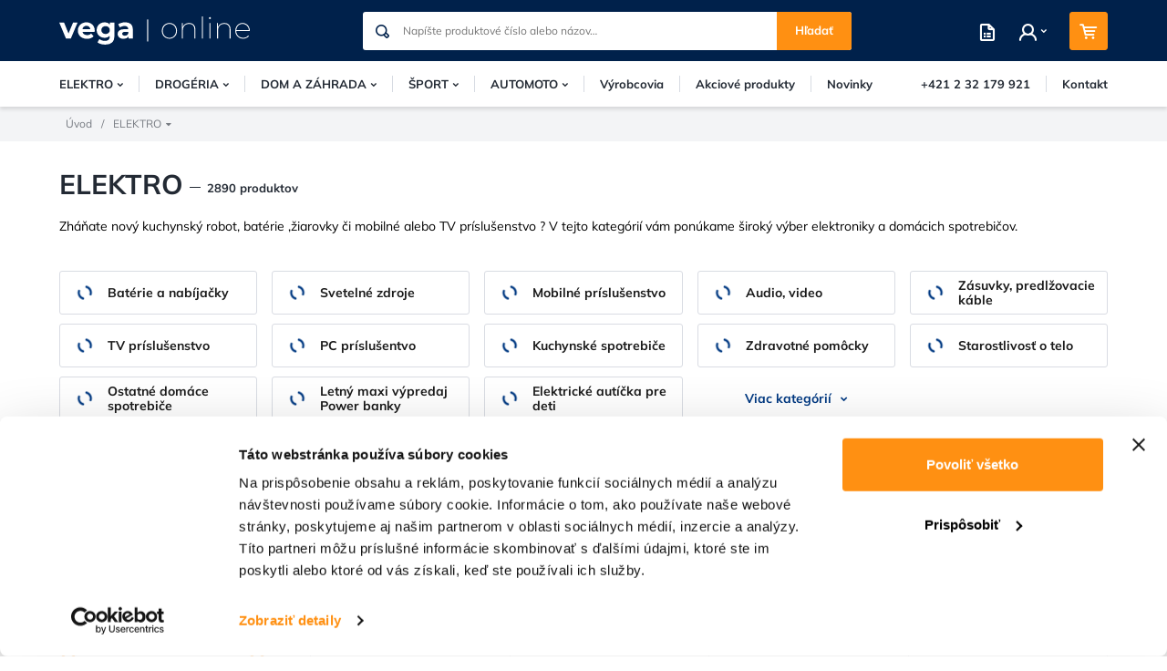

--- FILE ---
content_type: text/html; charset=UTF-8
request_url: https://www.vegaonline.sk/elektro-c1?page=3
body_size: 47948
content:
<!DOCTYPE html>
<html lang="sk">
<head><meta charset="utf-8"/>
<script id="Cookiebot" src="https://consent.cookiebot.com/uc.js" data-cbid="bc775d7d-09a9-4ab3-8210-6a374108f84c" data-blockingmode="auto" type="text/javascript"></script><meta name="viewport" content="width=device-width, initial-scale=1, maximum-scale=1">
<meta http-equiv="X-UA-Compatible" content="IE=edge">
<title>ELEKTRO | Vegaonline | B2B eshop</title><meta name="description" content="Vyberte si z viac ako 2890 produktov v kategórii /ELEKTRO"/><meta name="keywords" content="elektro, elektronika , elektro spotrebič , elektro spotrebiče"/><meta name="author" content="(c)2025 RIESENIA.com - Grow Your Business Online"/><meta name="copyright" content="(c)2025 Vegaonline | B2B eshop"/><link rel="canonical" href="https://www.vegaonline.sk/elektro-c1?page=3"><link rel="prev" href="https://www.vegaonline.sk/elektro-c1?page=2"><link rel="next" href="https://www.vegaonline.sk/elektro-c1?page=4"><meta name="robots" content="index, follow"/><meta property="og:url" content="https://www.vegaonline.sk/elektro-c1?page=3"/><meta property="og:locale" content="sk_SK"/><meta property="og:type" content="website"/><meta property="og:title" content="ELEKTRO"/><meta property="og:description" content="Vyberte si z viac ako 2890 produktov v kategórii /ELEKTRO"/><meta property="og:image" content="https://images-vega-cdn.rshop.sk/facebook/categories/b37fac2d348f71adf9c8c870eeecefb0.jpg"/><meta property="og:image:width" content="331"/><meta property="og:image:height" content="301"/><meta property="og:site_name" content="Vegaonline | B2B eshop"/><meta name="twitter:card" content="summary_large_image"/><meta name="twitter:site" content="@riesenia"/><meta name="twitter:creator" content="@riesenia"/><meta name="twitter:title" content="ELEKTRO"/><meta name="twitter:description" content="Vyberte si z viac ako 2890 produktov v kategórii /ELEKTRO"/><meta name="twitter:image" content="https://images-vega-cdn.rshop.sk/twitter/categories/b37fac2d348f71adf9c8c870eeecefb0.jpg"/><link href="/favicon.ico?1764324666" type="image/x-icon" rel="icon"/><link href="/favicon.ico?1764324666" type="image/x-icon" rel="shortcut icon"/>
<link rel="stylesheet" href="https://assets-vega-cdn.rshop.sk/rshop/frontend/css/default.css?1764324636"/><link rel="stylesheet" href="https://assets-vega-cdn.rshop.sk/css/sass-base.css?1764324665"/><link rel="stylesheet" href="https://assets-vega-cdn.rshop.sk/css/styles-catalog.css?1764324665"/><noscript><style>.noscript__hide { display: none; }</style></noscript><link href="https://images-vega-cdn.rshop.sk/" rel="preconnect" crossorigin>
<link href="https://assets-vega-cdn.rshop.sk/" rel="preconnect" crossorigin>
<link href="https://www.google-analytics.com" rel="preconnect" crossorigin>
<link href="https://www.googletagmanager.com" rel="preconnect" crossorigin>
<link href="https://www.google.com" rel="preconnect" crossorigin>
<link href="https://www.gstatic.com" rel="preconnect" crossorigin>
<link rel="preload" href="https://assets-vega-cdn.rshop.sk/fonts/icomoon/icomoon.ttf?o2f57x" as="font" crossorigin>
<script>
            (function(w,d,t,r,u) {
                var f,n,i;
                w[u]=w[u]||[],f=function() {
                  var o={ti:"343056252", enableAutoSpaTracking: true};
                  o.q=w[u],w[u]=new UET(o),w[u].push("pageLoad")
                },
                n=d.createElement(t),n.src=r,n.async=1,n.onload=n.onreadystatechange=function() {
                    var s=this.readyState;
                    s&&s!=="loaded"&&s!=="complete"||(f(),n.onload=n.onreadystatechange=null)
                },
                i=d.getElementsByTagName(t)[0],i.parentNode.insertBefore(n,i)
            })(window,document,"script","//bat.bing.com/bat.js","uetq");
        </script><script src="https://browser.sentry-cdn.com/6.0.2/bundle.tracing.min.js"></script><script>
        Sentry.init({
            dsn: "https://b073a33814684bf6baedd6b87c637cf2@sentry10.rshop.sk/4",
            release: "614bbb2fd0eeee4b7c4d4160c828ebad15055852",
            environment: "production",
            integrations: [new Sentry.Integrations.BrowserTracing()],
            tracesSampleRate: 0.1,
            sampleRate: 0,
            allowUrls: [/assets\-vega\-cdn\.rshop\.sk/,/www\.vegaonline\.sk/,]
        });
    </script><meta name="sentry-trace" content="a5a1dcc4a34848719b8bd5a36e9baee2-12f90e588884475c-0"/></head>
<body class=" elastic-active prices-with-vat is-production"><noscript><iframe src="//www.googletagmanager.com/ns.html?id=GTM-T2QLW8Z"
                    height="0" width="0" style="display:none;visibility:hidden"></iframe></noscript><script async src='https://www.googletagmanager.com/gtag/js?id=AW-730617465'></script><div class="l-base"><header class="l-header">
<div class="header">
    
    <div class="header__top">
        <div class="l-container">
            <div class="header__wrapper">
                <div class="header-logo">
                    <a href="https://www.vegaonline.sk/" class="c-link" title=""><img src="https://assets-vega-cdn.rshop.sk/img/logos/vega.svg?1764324666" alt="Vegaonline | B2B eshop"/></a>
                                    </div>

                <div class="header-search">
                    <auto-complete
    :input="{limit: 3, placeholder: 'Napíšte produktové číslo alebo názov…'}"
    :data="{remote: true, url: '/search/autocomplete'}"
    inline-template
>
    <div>
        <form method="get" accept-charset="utf-8" name="header_search" class="c-form" :action="data.remote ? data.url : '/'" v-on:submit.prevent="search">
            <div class="c-form__item c-form__item--text has-addon">
                <input
                    type="text"
                    :id="id"
                    class="c-form__input"
                    @keydown.13="chooseItem"
                    @keydown.tab="chooseItem"
                    @keydown.40="moveDown"
                    @keydown.38="moveUp"
                    v-model="keyword"
                    name="search"
                    autocomplete="off"
                    :placeholder="input.placeholder"
                    @input="search"
                />
                <i class="ico ico-search"></i>
                <a :href="'/vyhladavanie?search=' + keyword" type="submit" class="c-btn">
                    Hľadať                </a>
            </div>
        </form>

        <div class="autocomplete" v-if="isOpen" v-cloak>
            <div v-if="hasMatches" class="autocomplete__main">
                <div class="autocomplete__close">
                    <button class="c-btn c-btn--transparent" @click="isOpen = false">
                        <i aria-hidden="true" class="ico ico-cancel"></i>
                    </button>
                </div>

                <div v-if="has('Categories') || has('Manufacturers')" :class="{
                    'autocomplete__left': true,
                    'without-right': !has('Products')
                }">
                    <div v-if="has('Categories')" class="autocomplete__box">
                        <div class="autocomplete__title">
                            Nájdené kategórie                        </div>

                        <div
                            v-for="(category, index) in get('Categories')"
                            :class="{
                                'autocomplete__item': true,
                                'highlighted': category.index == highlightedPosition
                            }"
                            @mouseenter="highlightedPosition = category.index"
                        >
                            <i class="ico ico-arrow-small"></i>
                            <a
                                class="c-link"
                                :href="category.link"
                                :title="category.name"
                                :data-id="category.id"
                                v-html="highlight(category.name, keyword)">
                            </a>
                        </div>
                    </div>

                    <div v-if="has('Manufacturers')" class="autocomplete__box">
                        <div class="autocomplete__title">
                            Nájdení výrobcovia                        </div>

                        <div
                            v-for="(manufacturer, index) in get('Manufacturers')"
                            :class="{
                                'autocomplete__item': true,
                                'highlighted': manufacturer.index == highlightedPosition
                            }"
                            @mouseenter="highlightedPosition = manufacturer.index"
                        >
                            <i class="ico ico-arrow-small"></i>
                            <a
                                class="c-link"
                                :href="manufacturer.link"
                                :title="manufacturer.name"
                                :data-id="manufacturer.id"
                                v-html="highlight(manufacturer.name, keyword)">
                            </a>
                        </div>
                    </div>
                </div>

                <div v-if="has('Products')" class="autocomplete__right">
                    <div class="autocomplete__box">
                        <div class="autocomplete__title">
                            Nájdené produkty                        </div>

                        <div
                            v-for="(product, index) in get('Products')"
                            :class="{
                                'autocomplete__item': true,
                                'highlighted': product.index == highlightedPosition
                            }"
                            @mouseenter="highlightedPosition = product.index"
                        >
                            <div class="autocomplete-product">
                                <div class="autocomplete-product__img">
                                    <a :href="product.link" :title="product.name" :data-id="product.id">
                                        <img :src="product.image" :alt="product.name" />
                                    </a>
                                </div>

                                <div class="autocomplete-product__main">
                                    <a :href="product.link" class="autocomplete-product__name" :title="product.name" :data-id="product.id" v-html="highlight(product.name, keyword)"></a>

                                    <div class="autocomplete-product__info">
                                        <span class="autocomplete-product__ean" v-if="product.ean" v-html="product.ean"></span>
                                        <span v-if="product.status" class="autocomplete-product__availability" :style="{color: product.status_color}" v-html="product.status"></span>
                                    </div>
                                </div>

                                <div class="autocomplete-product__pricing">
                                    <div class="autocomplete-product__price">
                                        <small class="c-price-from" v-if="product.custom_price_from">od</small>
                                        <span v-if="product.custom_price_from" v-html="formatPrice(pricesWithVat ? product.custom_price_from_vat : product.custom_price_from)"></span>
                                        <span v-else v-html="formatPrice(pricesWithVat ? product.price_vat : product.price)"></span>
                                        <div class="vat-info">s DPH</div>
                                    </div>

                                    <!-- <div class="autocomplete-product__buy">
                                        <product :product-id="product.id" :key="product.id" inline-template>
                                            <product-cart inline-template>
                                                <button class="c-btn c-btn--cart" :disabled="!$parent.product.id || isDisabled" @click="submit">
                                                    <i class="ico ico-shopping-cart"></i>
                                                </button>
                                            </product-cart>
                                        </product>
                                    </div> -->
                                </div>
                            </div>
                        </div>
                    </div>
                </div>
            </div>

            <div v-if="hasMatches" class="autocomplete__footer">
                <a :href="'/vyhladavanie?search=' + keyword" class="c-link" title="Zobraziť všetky výsledky vyhľadávania">
                    <span>Zobraziť všetky výsledky vyhľadávania</span>
                    <i class="ico ico-arrow-small"></i>
                </a>
            </div>

            <div v-else class="autocomplete__footer is-empty">
                <span>Žiadne výsledky</span>
            </div>
        </div>
    </div>
</auto-complete>
                </div>

                <div class="header-account">
                    <div class="header-account__links">
                        <div class="header-account__link">
                            <a href="#" class="c-link" title="Moje zoznamy" data-toggle="modal" data-target="#login-modal"><i class="ico ico-list"></i></a>                        </div>

                        <div class="header-account__link js-search-trigger cxs-is-visible xs-is-visible">
                            <a href="#" class="c-link" title="Vyhľadávanie"><i class="ico ico-search"></i></a>                        </div>

                        <div class="header-account__link js-account-trigger">
                                                        <a href="#" class="c-link" title=""><i class="ico ico-user"></i><i class="fa fa-chevron-down" aria-hidden="true"></i></a>
                            <div class="header-account__sub">
                                <a href="#" class="c-btn c-btn--primary" data-toggle="modal" data-target="#login-modal" title="Prihlásiť sa">Prihlásiť sa</a>Nemáte ešte zriadený účet? <a href="https://www.vegaonline.sk/registracia" class="c-link" title="Registrácia">Začnite tu</a>.                            </div>
                        </div>

                                            </div>

                    <div class="header-account__minicart js-minicart-trigger">
                        <cart inline-template>
                            <div class="header-minicart" :data-quantity="count">
                                <a href="/nakupny-kosik" title="Prejsť do košíka" :data-quantity="count" class="c-btn c-btn--cart">
                                    <i class="ico ico-shopping-cart"></i>
                                    <span class="header-minicart__badge" v-cloak>{{ count }}</span>
                                </a>
                                <div class="header-minicart__aside" v-cloak>
                                    <div class="header-minicart__text">
                                        V košíku:
                                    </div>

                                    <div class="header-minicart__price" v-html="totalPrice"></div>
                                </div>
                            </div>
                        </cart>

                        <cart inline-template>
    <div class="minicart cxs-is-hidden xs-is-hidden">
        <div class="minicart__title">
            Produkty v košíku:        </div>

        <div class="minicart__products">
            <div class="minicart__no_products" v-if="isEmpty" style="display:block;">
                <div class="c-msg c-msg--info is-empty">
                    V košíku nemáte žiadne produkty                </div>
            </div>

            <template v-else>
                <cart-item v-for="(item, index) in items" :key="item.cart_id" :item="item" v-on:remove="removeCartItem" inline-template>
                    <div class="minicart__product cart__product">
                        <div class="minicart__img">
                            <img :src="thumbnail(item.image, 'cxs')" :alt="item.name" />
                        </div>

                        <div class="minicart__name">
                            <a :href="item.link" class="c-link" :title="item.name">
                                {{ item.name }}
                            </a>
                        </div>

                        <div class="minicart__quantity">
                            {{ item.quantity }} ks                        </div>

                        <div class="minicart__price" v-html="itemPriceFinal"></div>

                        <a
                            href="#"
                            class="minicart__delete ico__hover--red hover--grow-i"
                            v-on:click.prevent="remove(item.cart_id)"
                            title="Vymazať"
                            :ref="`remove_${item.cart_id}`"
                            data-message="Skutočne chcete odstrániť tento produkt?"
                            data-confirm-btn="Odstrániť"
                            data-cancel-btn="Zrušiť"
                        >
                            <i class="ico ico-cancel" aria-hidden="true"></i>
                        </a>
                    </div>
                </cart-item>
            </template>
        </div>

        <div class="minicart__bottom">
            <div class="minicart-total">
                <div class="minicart-total__text">
                    Celková suma:                </div>

                <div class="minicart-total__price">
                    <span v-html="totalPrice"></span>
                    <span class="dph">s DPH</span>
                </div>
            </div>

            <a href="https://www.vegaonline.sk/nakupny-kosik" class="c-btn c-btn--cart" title="Prejsť do košíka"><i class="ico ico-shopping-cart"></i>Prejsť do košíka<i class="fa fa-chevron-right" aria-hidden="true"></i></a>        </div>

            </div>
</cart>
                    </div>
                </div>
            </div>
        </div>
    </div>

    <div class="header__nav">
        <div class="l-container">
            <div class="navigation-wrapper">
                <div class="navigation-main js-navigation-main-wrapper">
                    <div class="navigation-main__item lg-is-hidden">
    <a href="#" class="c-link has-icon js-nav-trigger" title="Produkty"><i class="ico ico-hamburger-menu is-on-left"></i><span>Produkty</span></a></div>

<div class="navigation-main__wrapper">
        <div class="navigation-main__item has-children">
        <a href="https://www.vegaonline.sk/elektro-c1" class="c-link has-arrow js-subnavnav-trigger" title="ELEKTRO"><img class="md-is-hidden lg-is-hidden image js-blazy" src="/img/loading.gif" data-src="//images-vega-cdn.rshop.sk/s80/categories/b37fac2d348f71adf9c8c870eeecefb0.jpg"><span>ELEKTRO</span><i class="fa fa-chevron-down is-on-right" aria-hidden="true"></i></a>
                <div class="navigation-sub js-subnavnav without-banner cxs-is-hidden xs-is-hidden sm-is-hidden">
            <div class="navigation-sub__wrapper">
                <div class="navigation-sub__name">
                    <a href="https://www.vegaonline.sk/elektro-c1" class="c-link" title="Kategória ELEKTRO">Kategória ELEKTRO</a>
                    <div class="navigation-sub__close js-close-navigation">
                        <button class="c-btn c-btn--transparent">
                            <i class="ico ico-cancel"></i>
                        </button>
                    </div>
                </div>

                                <div class="navigation-sub__box">
                    <div class="navigation-sub__img">
                        <a href="https://www.vegaonline.sk/baterie-a-nabijacky-c12" title="Batérie a nabíjačky"><img class=" image js-blazy" src="/img/loading.gif" data-src="//images-vega-cdn.rshop.sk/s80/categories/5f2306e09f648cdb5344312fdb342223.jpg"></a>                    </div>

                    <div class="navigation-sub__info">
                        <div class="navigation-sub__subname">
                            <a href="https://www.vegaonline.sk/baterie-a-nabijacky-c12" class="c-link" title="Batérie a nabíjačky"><i class="fa fa-caret-right"></i><span>Batérie a nabíjačky</span></a>                        </div>

                                            </div>
                </div>
                                <div class="navigation-sub__box">
                    <div class="navigation-sub__img">
                        <a href="https://www.vegaonline.sk/svetelne-zdroje-c2" title="Svetelné zdroje"><img class=" image js-blazy" src="/img/loading.gif" data-src="//images-vega-cdn.rshop.sk/s80/categories/f377f856b987a5bb029d9186a5e9916b.jpg"></a>                    </div>

                    <div class="navigation-sub__info">
                        <div class="navigation-sub__subname">
                            <a href="https://www.vegaonline.sk/svetelne-zdroje-c2" class="c-link" title="Svetelné zdroje"><i class="fa fa-caret-right"></i><span>Svetelné zdroje</span></a>                        </div>

                                            </div>
                </div>
                                <div class="navigation-sub__box">
                    <div class="navigation-sub__img">
                        <a href="https://www.vegaonline.sk/mobilne-prislusenstvo-c20" title="Mobilné príslušenstvo"><img class=" image js-blazy" src="/img/loading.gif" data-src="//images-vega-cdn.rshop.sk/s80/categories/083cbab8f6da1ef6d54b5012e27926d4.jpg"></a>                    </div>

                    <div class="navigation-sub__info">
                        <div class="navigation-sub__subname">
                            <a href="https://www.vegaonline.sk/mobilne-prislusenstvo-c20" class="c-link" title="Mobilné príslušenstvo"><i class="fa fa-caret-right"></i><span>Mobilné príslušenstvo</span></a>                        </div>

                                            </div>
                </div>
                                <div class="navigation-sub__box">
                    <div class="navigation-sub__img">
                        <a href="https://www.vegaonline.sk/audio-video-c26" title="Audio, video"><img class=" image js-blazy" src="/img/loading.gif" data-src="//images-vega-cdn.rshop.sk/s80/categories/fea7c7afe682349be1466a3249ab1a35.jpg"></a>                    </div>

                    <div class="navigation-sub__info">
                        <div class="navigation-sub__subname">
                            <a href="https://www.vegaonline.sk/audio-video-c26" class="c-link" title="Audio, video"><i class="fa fa-caret-right"></i><span>Audio, video</span></a>                        </div>

                                            </div>
                </div>
                                <div class="navigation-sub__box">
                    <div class="navigation-sub__img">
                        <a href="https://www.vegaonline.sk/zasuvky-predlzovacie-kable-c632" title="Zásuvky, predlžovacie káble"><img class=" image js-blazy" src="/img/loading.gif" data-src="//images-vega-cdn.rshop.sk/s80/categories/1376a3c5c2ec708e9632c6d0e86cd1ab.png"></a>                    </div>

                    <div class="navigation-sub__info">
                        <div class="navigation-sub__subname">
                            <a href="https://www.vegaonline.sk/zasuvky-predlzovacie-kable-c632" class="c-link" title="Zásuvky, predlžovacie káble"><i class="fa fa-caret-right"></i><span>Zásuvky, predlžovacie káble</span></a>                        </div>

                                            </div>
                </div>
                                <div class="navigation-sub__box">
                    <div class="navigation-sub__img">
                        <a href="https://www.vegaonline.sk/tv-prislusenstvo-c169" title="TV príslušenstvo"><img class=" image js-blazy" src="/img/loading.gif" data-src="//images-vega-cdn.rshop.sk/s80/categories/9b1c7025d27526f8eba1ad7e21e939ef.jpg"></a>                    </div>

                    <div class="navigation-sub__info">
                        <div class="navigation-sub__subname">
                            <a href="https://www.vegaonline.sk/tv-prislusenstvo-c169" class="c-link" title="TV príslušenstvo"><i class="fa fa-caret-right"></i><span>TV príslušenstvo</span></a>                        </div>

                                            </div>
                </div>
                                <div class="navigation-sub__box">
                    <div class="navigation-sub__img">
                        <a href="https://www.vegaonline.sk/pc-prislusentvo-c277" title="PC príslušentvo"><img class=" image js-blazy" src="/img/loading.gif" data-src="//images-vega-cdn.rshop.sk/s80/categories/cc34df676b28be85d4e837eab7fea324.jpg"></a>                    </div>

                    <div class="navigation-sub__info">
                        <div class="navigation-sub__subname">
                            <a href="https://www.vegaonline.sk/pc-prislusentvo-c277" class="c-link" title="PC príslušentvo"><i class="fa fa-caret-right"></i><span>PC príslušentvo</span></a>                        </div>

                                            </div>
                </div>
                                <div class="navigation-sub__box">
                    <div class="navigation-sub__img">
                        <a href="https://www.vegaonline.sk/kuchynske-spotrebice-c283" title="Kuchynské spotrebiče"><img class=" image js-blazy" src="/img/loading.gif" data-src="//images-vega-cdn.rshop.sk/s80/categories/f8ea4b49ca53efc5bed407ed6f5c22fa.jpg"></a>                    </div>

                    <div class="navigation-sub__info">
                        <div class="navigation-sub__subname">
                            <a href="https://www.vegaonline.sk/kuchynske-spotrebice-c283" class="c-link" title="Kuchynské spotrebiče"><i class="fa fa-caret-right"></i><span>Kuchynské spotrebiče</span></a>                        </div>

                                            </div>
                </div>
                                <div class="navigation-sub__box">
                    <div class="navigation-sub__img">
                        <a href="https://www.vegaonline.sk/zdravotne-pomocky-c371" title="Zdravotné pomôcky"><img class=" image js-blazy" src="/img/loading.gif" data-src="//images-vega-cdn.rshop.sk/s80/categories/6a036b0eda0bd1ff759187487302042f.png"></a>                    </div>

                    <div class="navigation-sub__info">
                        <div class="navigation-sub__subname">
                            <a href="https://www.vegaonline.sk/zdravotne-pomocky-c371" class="c-link" title="Zdravotné pomôcky"><i class="fa fa-caret-right"></i><span>Zdravotné pomôcky</span></a>                        </div>

                                            </div>
                </div>
                                <div class="navigation-sub__box">
                    <div class="navigation-sub__img">
                        <a href="https://www.vegaonline.sk/starostlivost-o-telo-c405" title="Starostlivosť o telo"><img class=" image js-blazy" src="/img/loading.gif" data-src="//images-vega-cdn.rshop.sk/s80/categories/7f9d47110fe31c48b5383ae8e39ee0b1.jpg"></a>                    </div>

                    <div class="navigation-sub__info">
                        <div class="navigation-sub__subname">
                            <a href="https://www.vegaonline.sk/starostlivost-o-telo-c405" class="c-link" title="Starostlivosť o telo"><i class="fa fa-caret-right"></i><span>Starostlivosť o telo</span></a>                        </div>

                                            </div>
                </div>
                                <div class="navigation-sub__box">
                    <div class="navigation-sub__img">
                        <a href="https://www.vegaonline.sk/ostatne-domace-spotrebice-c587" title="Ostatné domáce spotrebiče"><img class=" image js-blazy" src="/img/loading.gif" data-src="//images-vega-cdn.rshop.sk/s80/categories/7f570f1ca23f9e35e3a8b5a1fb31d867.png"></a>                    </div>

                    <div class="navigation-sub__info">
                        <div class="navigation-sub__subname">
                            <a href="https://www.vegaonline.sk/ostatne-domace-spotrebice-c587" class="c-link" title="Ostatné domáce spotrebiče"><i class="fa fa-caret-right"></i><span>Ostatné domáce spotrebiče</span></a>                        </div>

                                            </div>
                </div>
                                <div class="navigation-sub__box">
                    <div class="navigation-sub__img">
                        <a href="https://www.vegaonline.sk/elektricke-auticka-pre-deti-c756" title="Elektrické autíčka pre deti"><img class=" image js-blazy" src="/img/loading.gif" data-src="//images-vega-cdn.rshop.sk/s80/products/f4322ffc8c3fa6607be6a000911ef41e.png"></a>                    </div>

                    <div class="navigation-sub__info">
                        <div class="navigation-sub__subname">
                            <a href="https://www.vegaonline.sk/elektricke-auticka-pre-deti-c756" class="c-link" title="Elektrické autíčka pre deti"><i class="fa fa-caret-right"></i><span>Elektrické autíčka pre deti</span></a>                        </div>

                                            </div>
                </div>
                            </div>

                    </div>
            </div>
        <div class="navigation-main__item has-children">
        <a href="https://www.vegaonline.sk/drogeria-c76" class="c-link has-arrow js-subnavnav-trigger" title="DROGÉRIA"><img class="md-is-hidden lg-is-hidden image js-blazy" src="/img/loading.gif" data-src="//images-vega-cdn.rshop.sk/s80/categories/1bfa8b0e1653753d4b9d37febddc08ae.jpg"><span>DROGÉRIA</span><i class="fa fa-chevron-down is-on-right" aria-hidden="true"></i></a>
                <div class="navigation-sub js-subnavnav without-banner cxs-is-hidden xs-is-hidden sm-is-hidden">
            <div class="navigation-sub__wrapper">
                <div class="navigation-sub__name">
                    <a href="https://www.vegaonline.sk/drogeria-c76" class="c-link" title="Kategória DROGÉRIA">Kategória DROGÉRIA</a>
                    <div class="navigation-sub__close js-close-navigation">
                        <button class="c-btn c-btn--transparent">
                            <i class="ico ico-cancel"></i>
                        </button>
                    </div>
                </div>

                                <div class="navigation-sub__box">
                    <div class="navigation-sub__img">
                        <a href="https://www.vegaonline.sk/ochrana-ruk-c317" title="Ochrana rúk "><img class=" image js-blazy" src="/img/loading.gif" data-src="//images-vega-cdn.rshop.sk/s80/categories/ed4febcf2742476c95185375172eb321.jpg"></a>                    </div>

                    <div class="navigation-sub__info">
                        <div class="navigation-sub__subname">
                            <a href="https://www.vegaonline.sk/ochrana-ruk-c317" class="c-link" title="Ochrana rúk "><i class="fa fa-caret-right"></i><span>Ochrana rúk </span></a>                        </div>

                                            </div>
                </div>
                                <div class="navigation-sub__box">
                    <div class="navigation-sub__img">
                        <a href="https://www.vegaonline.sk/dezinfekcia-c315" title="Dezinfekcia"><img class=" image js-blazy" src="/img/loading.gif" data-src="//images-vega-cdn.rshop.sk/s80/categories/bcfcb65d7fd7e150dc50d527088572c3.jpg"></a>                    </div>

                    <div class="navigation-sub__info">
                        <div class="navigation-sub__subname">
                            <a href="https://www.vegaonline.sk/dezinfekcia-c315" class="c-link" title="Dezinfekcia"><i class="fa fa-caret-right"></i><span>Dezinfekcia</span></a>                        </div>

                                            </div>
                </div>
                                <div class="navigation-sub__box">
                    <div class="navigation-sub__img">
                        <a href="https://www.vegaonline.sk/cistiace-prostriedky-c325" title="Čistiace prostriedky"><img class=" image js-blazy" src="/img/loading.gif" data-src="//images-vega-cdn.rshop.sk/s80/categories/f5fa66b17781f37159a54972b2155c21.png"></a>                    </div>

                    <div class="navigation-sub__info">
                        <div class="navigation-sub__subname">
                            <a href="https://www.vegaonline.sk/cistiace-prostriedky-c325" class="c-link" title="Čistiace prostriedky"><i class="fa fa-caret-right"></i><span>Čistiace prostriedky</span></a>                        </div>

                                            </div>
                </div>
                                <div class="navigation-sub__box">
                    <div class="navigation-sub__img">
                        <a href="https://www.vegaonline.sk/pracie-prostriedky-c335" title="Pracie prostriedky"><img class=" image js-blazy" src="/img/loading.gif" data-src="//images-vega-cdn.rshop.sk/s80/categories/8baae0cdef10453d87536a420c929542.jpg"></a>                    </div>

                    <div class="navigation-sub__info">
                        <div class="navigation-sub__subname">
                            <a href="https://www.vegaonline.sk/pracie-prostriedky-c335" class="c-link" title="Pracie prostriedky"><i class="fa fa-caret-right"></i><span>Pracie prostriedky</span></a>                        </div>

                                            </div>
                </div>
                                <div class="navigation-sub__box">
                    <div class="navigation-sub__img">
                        <a href="https://www.vegaonline.sk/pripravky-do-umyvaciek-riadu-c331" title="Prípravky do umývačiek riadu"><img class=" image js-blazy" src="/img/loading.gif" data-src="//images-vega-cdn.rshop.sk/s80/categories/e9ac6e7e4d37d330c28860270d131387.jpg"></a>                    </div>

                    <div class="navigation-sub__info">
                        <div class="navigation-sub__subname">
                            <a href="https://www.vegaonline.sk/pripravky-do-umyvaciek-riadu-c331" class="c-link" title="Prípravky do umývačiek riadu"><i class="fa fa-caret-right"></i><span>Prípravky do umývačiek riadu</span></a>                        </div>

                                            </div>
                </div>
                                <div class="navigation-sub__box">
                    <div class="navigation-sub__img">
                        <a href="https://www.vegaonline.sk/holenie-damske-c98" title="Holenie dámske"><img class=" image js-blazy" src="/img/loading.gif" data-src="//images-vega-cdn.rshop.sk/s80/categories/3c1f596e27b74dfee77a5eb05892cd70.png"></a>                    </div>

                    <div class="navigation-sub__info">
                        <div class="navigation-sub__subname">
                            <a href="https://www.vegaonline.sk/holenie-damske-c98" class="c-link" title="Holenie dámske"><i class="fa fa-caret-right"></i><span>Holenie dámske</span></a>                        </div>

                                            </div>
                </div>
                                <div class="navigation-sub__box">
                    <div class="navigation-sub__img">
                        <a href="https://www.vegaonline.sk/holenie-panske-c77" title="Holenie pánske"><img class=" image js-blazy" src="/img/loading.gif" data-src="//images-vega-cdn.rshop.sk/s80/categories/421af7fa2e733453a5f00b2f6a1c716b.png"></a>                    </div>

                    <div class="navigation-sub__info">
                        <div class="navigation-sub__subname">
                            <a href="https://www.vegaonline.sk/holenie-panske-c77" class="c-link" title="Holenie pánske"><i class="fa fa-caret-right"></i><span>Holenie pánske</span></a>                        </div>

                                            </div>
                </div>
                                <div class="navigation-sub__box">
                    <div class="navigation-sub__img">
                        <a href="https://www.vegaonline.sk/starostlivost-o-plet-c351" title="Starostlivosť o pleť"><img class=" image js-blazy" src="/img/loading.gif" data-src="//images-vega-cdn.rshop.sk/s80/categories/b87e790546ac7fc737c8230cb0b7ecb9.jpg"></a>                    </div>

                    <div class="navigation-sub__info">
                        <div class="navigation-sub__subname">
                            <a href="https://www.vegaonline.sk/starostlivost-o-plet-c351" class="c-link" title="Starostlivosť o pleť"><i class="fa fa-caret-right"></i><span>Starostlivosť o pleť</span></a>                        </div>

                                            </div>
                </div>
                                <div class="navigation-sub__box">
                    <div class="navigation-sub__img">
                        <a href="https://www.vegaonline.sk/starostlivost-o-telo-c83" title="Starostlivosť o telo"><img class=" image js-blazy" src="/img/loading.gif" data-src="//images-vega-cdn.rshop.sk/s80/categories/1a5b0a2ebbe2eab97387e85a85c7ddd2.jpg"></a>                    </div>

                    <div class="navigation-sub__info">
                        <div class="navigation-sub__subname">
                            <a href="https://www.vegaonline.sk/starostlivost-o-telo-c83" class="c-link" title="Starostlivosť o telo"><i class="fa fa-caret-right"></i><span>Starostlivosť o telo</span></a>                        </div>

                                            </div>
                </div>
                                <div class="navigation-sub__box">
                    <div class="navigation-sub__img">
                        <a href="https://www.vegaonline.sk/starostlivost-o-vlasy-a-fuzy-c91" title="Starostlivosť o vlasy a fúzy"><img class=" image js-blazy" src="/img/loading.gif" data-src="//images-vega-cdn.rshop.sk/s80/categories/0e541487bcbe92cbfb2d97c933f0f2f7.jpg"></a>                    </div>

                    <div class="navigation-sub__info">
                        <div class="navigation-sub__subname">
                            <a href="https://www.vegaonline.sk/starostlivost-o-vlasy-a-fuzy-c91" class="c-link" title="Starostlivosť o vlasy a fúzy"><i class="fa fa-caret-right"></i><span>Starostlivosť o vlasy a fúzy</span></a>                        </div>

                                            </div>
                </div>
                                <div class="navigation-sub__box">
                    <div class="navigation-sub__img">
                        <a href="https://www.vegaonline.sk/starostlivost-o-zuby-c303" title="Starostlivosť o zuby"><img class=" image js-blazy" src="/img/loading.gif" data-src="//images-vega-cdn.rshop.sk/s80/categories/c584d7b04ac38b5c639ad6855f2c4199.jpg"></a>                    </div>

                    <div class="navigation-sub__info">
                        <div class="navigation-sub__subname">
                            <a href="https://www.vegaonline.sk/starostlivost-o-zuby-c303" class="c-link" title="Starostlivosť o zuby"><i class="fa fa-caret-right"></i><span>Starostlivosť o zuby</span></a>                        </div>

                                            </div>
                </div>
                                <div class="navigation-sub__box">
                    <div class="navigation-sub__img">
                        <a href="https://www.vegaonline.sk/starostlivost-o-obocie-a-nechty-c95" title="Starostlivosť o obočie a nechty "><img class=" image js-blazy" src="/img/loading.gif" data-src="//images-vega-cdn.rshop.sk/s80/categories/cb5ebfaa57147d426c4272410b79d4c2.jpg"></a>                    </div>

                    <div class="navigation-sub__info">
                        <div class="navigation-sub__subname">
                            <a href="https://www.vegaonline.sk/starostlivost-o-obocie-a-nechty-c95" class="c-link" title="Starostlivosť o obočie a nechty "><i class="fa fa-caret-right"></i><span>Starostlivosť o obočie a nechty </span></a>                        </div>

                                            </div>
                </div>
                                <div class="navigation-sub__box">
                    <div class="navigation-sub__img">
                        <a href="https://www.vegaonline.sk/darcekove-sady-c429" title="Darčekové sady"><img class=" image js-blazy" src="/img/loading.gif" data-src="//images-vega-cdn.rshop.sk/s80/categories/b2afcd6fce78b9ac6e22c802ed83adba.jfif"></a>                    </div>

                    <div class="navigation-sub__info">
                        <div class="navigation-sub__subname">
                            <a href="https://www.vegaonline.sk/darcekove-sady-c429" class="c-link" title="Darčekové sady"><i class="fa fa-caret-right"></i><span>Darčekové sady</span></a>                        </div>

                                            </div>
                </div>
                                <div class="navigation-sub__box">
                    <div class="navigation-sub__img">
                        <a href="https://www.vegaonline.sk/panska-ochrana-c89" title="Pánska ochrana"><img class=" image js-blazy" src="/img/loading.gif" data-src="//images-vega-cdn.rshop.sk/s80/categories/297525c55681001172654acbd8182533.jpg"></a>                    </div>

                    <div class="navigation-sub__info">
                        <div class="navigation-sub__subname">
                            <a href="https://www.vegaonline.sk/panska-ochrana-c89" class="c-link" title="Pánska ochrana"><i class="fa fa-caret-right"></i><span>Pánska ochrana</span></a>                        </div>

                                            </div>
                </div>
                                <div class="navigation-sub__box">
                    <div class="navigation-sub__img">
                        <a href="https://www.vegaonline.sk/plienky-utierky-c389" title="Plienky, utierky"><img class=" image js-blazy" src="/img/loading.gif" data-src="//images-vega-cdn.rshop.sk/s80/categories/e33037111239710a97785908d3416e2b.png"></a>                    </div>

                    <div class="navigation-sub__info">
                        <div class="navigation-sub__subname">
                            <a href="https://www.vegaonline.sk/plienky-utierky-c389" class="c-link" title="Plienky, utierky"><i class="fa fa-caret-right"></i><span>Plienky, utierky</span></a>                        </div>

                                            </div>
                </div>
                                <div class="navigation-sub__box">
                    <div class="navigation-sub__img">
                        <a href="https://www.vegaonline.sk/osviezovace-vzduchu-c329" title="Osviežovače vzduchu"><img class=" image js-blazy" src="/img/loading.gif" data-src="//images-vega-cdn.rshop.sk/s80/categories/25e3decec134a09e64da38112e34b3c7.jpg"></a>                    </div>

                    <div class="navigation-sub__info">
                        <div class="navigation-sub__subname">
                            <a href="https://www.vegaonline.sk/osviezovace-vzduchu-c329" class="c-link" title="Osviežovače vzduchu"><i class="fa fa-caret-right"></i><span>Osviežovače vzduchu</span></a>                        </div>

                                            </div>
                </div>
                                <div class="navigation-sub__box">
                    <div class="navigation-sub__img">
                        <a href="https://www.vegaonline.sk/stojany-wilkinson-c237" title="Stojany Wilkinson"><img class=" image js-blazy" src="/img/loading.gif" data-src="//images-vega-cdn.rshop.sk/s80/categories/8f392cd45a459bce75041328ef64fa6c.jpg"></a>                    </div>

                    <div class="navigation-sub__info">
                        <div class="navigation-sub__subname">
                            <a href="https://www.vegaonline.sk/stojany-wilkinson-c237" class="c-link" title="Stojany Wilkinson"><i class="fa fa-caret-right"></i><span>Stojany Wilkinson</span></a>                        </div>

                                            </div>
                </div>
                                <div class="navigation-sub__box">
                    <div class="navigation-sub__img">
                        <a href="https://www.vegaonline.sk/krasa-a-parfumy-c391" title="Krása a parfumy"><img class=" image js-blazy" src="/img/loading.gif" data-src="//images-vega-cdn.rshop.sk/s80/categories/729b006e043dd7819338629fa6391c20.jpg"></a>                    </div>

                    <div class="navigation-sub__info">
                        <div class="navigation-sub__subname">
                            <a href="https://www.vegaonline.sk/krasa-a-parfumy-c391" class="c-link" title="Krása a parfumy"><i class="fa fa-caret-right"></i><span>Krása a parfumy</span></a>                        </div>

                                            </div>
                </div>
                                <div class="navigation-sub__box">
                    <div class="navigation-sub__img">
                        <a href="https://www.vegaonline.sk/ceresit-stop-vlhkosti-c707" title="Ceresit STOP VLHKOSTI"><img class=" image js-blazy" src="/img/loading.gif" data-src="//images-vega-cdn.rshop.sk/s80/products/d0e3b42bf73a3628d5743a82070423aa.png"></a>                    </div>

                    <div class="navigation-sub__info">
                        <div class="navigation-sub__subname">
                            <a href="https://www.vegaonline.sk/ceresit-stop-vlhkosti-c707" class="c-link" title="Ceresit STOP VLHKOSTI"><i class="fa fa-caret-right"></i><span>Ceresit STOP VLHKOSTI</span></a>                        </div>

                                            </div>
                </div>
                            </div>

                    </div>
            </div>
        <div class="navigation-main__item has-children">
        <a href="https://www.vegaonline.sk/dom-a-zahrada-c34" class="c-link has-arrow js-subnavnav-trigger" title="DOM A ZÁHRADA"><img class="md-is-hidden lg-is-hidden image js-blazy" src="/img/loading.gif" data-src="//images-vega-cdn.rshop.sk/s80/categories/6925fcd37a21f01e6e73568a49ec6260.jpg"><span>DOM A ZÁHRADA</span><i class="fa fa-chevron-down is-on-right" aria-hidden="true"></i></a>
                <div class="navigation-sub js-subnavnav without-banner cxs-is-hidden xs-is-hidden sm-is-hidden">
            <div class="navigation-sub__wrapper">
                <div class="navigation-sub__name">
                    <a href="https://www.vegaonline.sk/dom-a-zahrada-c34" class="c-link" title="Kategória DOM A ZÁHRADA">Kategória DOM A ZÁHRADA</a>
                    <div class="navigation-sub__close js-close-navigation">
                        <button class="c-btn c-btn--transparent">
                            <i class="ico ico-cancel"></i>
                        </button>
                    </div>
                </div>

                                <div class="navigation-sub__box">
                    <div class="navigation-sub__img">
                        <a href="https://www.vegaonline.sk/kuchynske-potreby-c39" title="Kuchynské potreby"><img class=" image js-blazy" src="/img/loading.gif" data-src="//images-vega-cdn.rshop.sk/s80/categories/a72d364a4958f72a3f404ff7cb1a075e.jpeg"></a>                    </div>

                    <div class="navigation-sub__info">
                        <div class="navigation-sub__subname">
                            <a href="https://www.vegaonline.sk/kuchynske-potreby-c39" class="c-link" title="Kuchynské potreby"><i class="fa fa-caret-right"></i><span>Kuchynské potreby</span></a>                        </div>

                                            </div>
                </div>
                                <div class="navigation-sub__box">
                    <div class="navigation-sub__img">
                        <a href="https://www.vegaonline.sk/kava-kavovary-c35" title="Káva, kávovary"><img class=" image js-blazy" src="/img/loading.gif" data-src="//images-vega-cdn.rshop.sk/s80/categories/0ee211008786a097d8b3ab81875a5334.jpg"></a>                    </div>

                    <div class="navigation-sub__info">
                        <div class="navigation-sub__subname">
                            <a href="https://www.vegaonline.sk/kava-kavovary-c35" class="c-link" title="Káva, kávovary"><i class="fa fa-caret-right"></i><span>Káva, kávovary</span></a>                        </div>

                                            </div>
                </div>
                                <div class="navigation-sub__box">
                    <div class="navigation-sub__img">
                        <a href="https://www.vegaonline.sk/starostlivost-o-zvierata-c665" title="Starostlivosť o zvieratá"><img class=" image js-blazy" src="/img/loading.gif" data-src="//images-vega-cdn.rshop.sk/s80/categories/21e29a7f1add163e4f7dff565c732a96.png"></a>                    </div>

                    <div class="navigation-sub__info">
                        <div class="navigation-sub__subname">
                            <a href="https://www.vegaonline.sk/starostlivost-o-zvierata-c665" class="c-link" title="Starostlivosť o zvieratá"><i class="fa fa-caret-right"></i><span>Starostlivosť o zvieratá</span></a>                        </div>

                                            </div>
                </div>
                                <div class="navigation-sub__box">
                    <div class="navigation-sub__img">
                        <a href="https://www.vegaonline.sk/merace-teploty-a-vlhkosti-c57" title="Merače teploty a vlhkosti"><img class=" image js-blazy" src="/img/loading.gif" data-src="//images-vega-cdn.rshop.sk/s80/categories/97103295f9f7bfc6a6c408136f480c34.jpg"></a>                    </div>

                    <div class="navigation-sub__info">
                        <div class="navigation-sub__subname">
                            <a href="https://www.vegaonline.sk/merace-teploty-a-vlhkosti-c57" class="c-link" title="Merače teploty a vlhkosti"><i class="fa fa-caret-right"></i><span>Merače teploty a vlhkosti</span></a>                        </div>

                                            </div>
                </div>
                                <div class="navigation-sub__box">
                    <div class="navigation-sub__img">
                        <a href="https://www.vegaonline.sk/domove-alarmy-a-termostaty-c47" title="Domové alarmy a termostaty"><img class=" image js-blazy" src="/img/loading.gif" data-src="//images-vega-cdn.rshop.sk/s80/categories/17d3c8a3b3411a87b4e66eeb796b7758.png"></a>                    </div>

                    <div class="navigation-sub__info">
                        <div class="navigation-sub__subname">
                            <a href="https://www.vegaonline.sk/domove-alarmy-a-termostaty-c47" class="c-link" title="Domové alarmy a termostaty"><i class="fa fa-caret-right"></i><span>Domové alarmy a termostaty</span></a>                        </div>

                                            </div>
                </div>
                                <div class="navigation-sub__box">
                    <div class="navigation-sub__img">
                        <a href="https://www.vegaonline.sk/naradie-c130" title="Náradie"><img class=" image js-blazy" src="/img/loading.gif" data-src="//images-vega-cdn.rshop.sk/s80/categories/17246958a934a5f3fe4892db36d04759.jpg"></a>                    </div>

                    <div class="navigation-sub__info">
                        <div class="navigation-sub__subname">
                            <a href="https://www.vegaonline.sk/naradie-c130" class="c-link" title="Náradie"><i class="fa fa-caret-right"></i><span>Náradie</span></a>                        </div>

                                            </div>
                </div>
                                <div class="navigation-sub__box">
                    <div class="navigation-sub__img">
                        <a href="https://www.vegaonline.sk/odpudzovace-hmyzu-c387" title="Odpudzovače hmyzu"><img class=" image js-blazy" src="/img/loading.gif" data-src="//images-vega-cdn.rshop.sk/s80/categories/f0b8a80d84c601f64acf5306f9b8d2ea.jpg"></a>                    </div>

                    <div class="navigation-sub__info">
                        <div class="navigation-sub__subname">
                            <a href="https://www.vegaonline.sk/odpudzovace-hmyzu-c387" class="c-link" title="Odpudzovače hmyzu"><i class="fa fa-caret-right"></i><span>Odpudzovače hmyzu</span></a>                        </div>

                                            </div>
                </div>
                                <div class="navigation-sub__box">
                    <div class="navigation-sub__img">
                        <a href="https://www.vegaonline.sk/kancelarske-potreby-c55" title="Kancelárske potreby"><img class=" image js-blazy" src="/img/loading.gif" data-src="//images-vega-cdn.rshop.sk/s80/categories/61fef4f2247d6ed3df6c8f525586b9df.jpg"></a>                    </div>

                    <div class="navigation-sub__info">
                        <div class="navigation-sub__subname">
                            <a href="https://www.vegaonline.sk/kancelarske-potreby-c55" class="c-link" title="Kancelárske potreby"><i class="fa fa-caret-right"></i><span>Kancelárske potreby</span></a>                        </div>

                                            </div>
                </div>
                                <div class="navigation-sub__box">
                    <div class="navigation-sub__img">
                        <a href="https://www.vegaonline.sk/interierove-doplnky-c425" title="Interiérové doplnky"><img class=" image js-blazy" src="/img/loading.gif" data-src="//images-vega-cdn.rshop.sk/s80/categories/8cac7fb1957b8d7d8ce22bc42dd5ed84.jpeg"></a>                    </div>

                    <div class="navigation-sub__info">
                        <div class="navigation-sub__subname">
                            <a href="https://www.vegaonline.sk/interierove-doplnky-c425" class="c-link" title="Interiérové doplnky"><i class="fa fa-caret-right"></i><span>Interiérové doplnky</span></a>                        </div>

                                            </div>
                </div>
                                <div class="navigation-sub__box">
                    <div class="navigation-sub__img">
                        <a href="https://www.vegaonline.sk/upratovanie-c53" title="Upratovanie"><img class=" image js-blazy" src="/img/loading.gif" data-src="//images-vega-cdn.rshop.sk/s80/categories/09cc9ac9e95374b82eb1fd565912bb3e.jpg"></a>                    </div>

                    <div class="navigation-sub__info">
                        <div class="navigation-sub__subname">
                            <a href="https://www.vegaonline.sk/upratovanie-c53" class="c-link" title="Upratovanie"><i class="fa fa-caret-right"></i><span>Upratovanie</span></a>                        </div>

                                            </div>
                </div>
                                <div class="navigation-sub__box">
                    <div class="navigation-sub__img">
                        <a href="https://www.vegaonline.sk/zahradny-nabytok-a-prislusenstvo-c615" title="Záhradný nábytok a príslušenstvo"><img class=" image js-blazy" src="/img/loading.gif" data-src="//images-vega-cdn.rshop.sk/s80/categories/af86db128f20735ebef21d7f9bc43e4d.png"></a>                    </div>

                    <div class="navigation-sub__info">
                        <div class="navigation-sub__subname">
                            <a href="https://www.vegaonline.sk/zahradny-nabytok-a-prislusenstvo-c615" class="c-link" title="Záhradný nábytok a príslušenstvo"><i class="fa fa-caret-right"></i><span>Záhradný nábytok a príslušenstvo</span></a>                        </div>

                                            </div>
                </div>
                                <div class="navigation-sub__box">
                    <div class="navigation-sub__img">
                        <a href="https://www.vegaonline.sk/starostlivost-o-rastliny-c449" title="Starostlivosť o rastliny"><img class=" image js-blazy" src="/img/loading.gif" data-src="//images-vega-cdn.rshop.sk/s80/categories/99799cc3db432af860446820fdf4f4b2.png"></a>                    </div>

                    <div class="navigation-sub__info">
                        <div class="navigation-sub__subname">
                            <a href="https://www.vegaonline.sk/starostlivost-o-rastliny-c449" class="c-link" title="Starostlivosť o rastliny"><i class="fa fa-caret-right"></i><span>Starostlivosť o rastliny</span></a>                        </div>

                                            </div>
                </div>
                                <div class="navigation-sub__box">
                    <div class="navigation-sub__img">
                        <a href="https://www.vegaonline.sk/pattex-silikony-tmely-c701" title="Pattex-Silikóny-tmely"><img class=" image js-blazy" src="/img/loading.gif" data-src="//images-vega-cdn.rshop.sk/s80/products/f4e76a8d22e6edaeacc9a584463ab4be.png"></a>                    </div>

                    <div class="navigation-sub__info">
                        <div class="navigation-sub__subname">
                            <a href="https://www.vegaonline.sk/pattex-silikony-tmely-c701" class="c-link" title="Pattex-Silikóny-tmely"><i class="fa fa-caret-right"></i><span>Pattex-Silikóny-tmely</span></a>                        </div>

                                            </div>
                </div>
                                <div class="navigation-sub__box">
                    <div class="navigation-sub__img">
                        <a href="https://www.vegaonline.sk/ceresit-c698" title="Ceresit"><img class=" image js-blazy" src="/img/loading.gif" data-src="//images-vega-cdn.rshop.sk/s80/products/f6fd8809306d18644cbe205f7b52d920.png"></a>                    </div>

                    <div class="navigation-sub__info">
                        <div class="navigation-sub__subname">
                            <a href="https://www.vegaonline.sk/ceresit-c698" class="c-link" title="Ceresit"><i class="fa fa-caret-right"></i><span>Ceresit</span></a>                        </div>

                                            </div>
                </div>
                            </div>

                    </div>
            </div>
        <div class="navigation-main__item has-children">
        <a href="https://www.vegaonline.sk/sport-c64" class="c-link has-arrow js-subnavnav-trigger" title="ŠPORT"><img class="md-is-hidden lg-is-hidden image js-blazy" src="/img/loading.gif" data-src="//images-vega-cdn.rshop.sk/s80/categories/653b8faadff7cee74ecde63b11a9ed8c.jpg"><span>ŠPORT</span><i class="fa fa-chevron-down is-on-right" aria-hidden="true"></i></a>
                <div class="navigation-sub js-subnavnav without-banner cxs-is-hidden xs-is-hidden sm-is-hidden">
            <div class="navigation-sub__wrapper">
                <div class="navigation-sub__name">
                    <a href="https://www.vegaonline.sk/sport-c64" class="c-link" title="Kategória ŠPORT">Kategória ŠPORT</a>
                    <div class="navigation-sub__close js-close-navigation">
                        <button class="c-btn c-btn--transparent">
                            <i class="ico ico-cancel"></i>
                        </button>
                    </div>
                </div>

                                <div class="navigation-sub__box">
                    <div class="navigation-sub__img">
                        <a href="https://www.vegaonline.sk/steppery-a-bezecke-pasy-c594" title="Steppery a bežecké pásy"><img class=" image js-blazy" src="/img/loading.gif" data-src="//images-vega-cdn.rshop.sk/s80/categories/c81168a6fd707c9b629581f5ee40dea3.png"></a>                    </div>

                    <div class="navigation-sub__info">
                        <div class="navigation-sub__subname">
                            <a href="https://www.vegaonline.sk/steppery-a-bezecke-pasy-c594" class="c-link" title="Steppery a bežecké pásy"><i class="fa fa-caret-right"></i><span>Steppery a bežecké pásy</span></a>                        </div>

                                            </div>
                </div>
                                <div class="navigation-sub__box">
                    <div class="navigation-sub__img">
                        <a href="https://www.vegaonline.sk/oblecenie-c65" title="Oblečenie"><img class=" image js-blazy" src="/img/loading.gif" data-src="//images-vega-cdn.rshop.sk/s80/categories/614ea56d01220357c920c6f407f43aec.png"></a>                    </div>

                    <div class="navigation-sub__info">
                        <div class="navigation-sub__subname">
                            <a href="https://www.vegaonline.sk/oblecenie-c65" class="c-link" title="Oblečenie"><i class="fa fa-caret-right"></i><span>Oblečenie</span></a>                        </div>

                                            </div>
                </div>
                                <div class="navigation-sub__box">
                    <div class="navigation-sub__img">
                        <a href="https://www.vegaonline.sk/noze-c177" title="Nože"><img class=" image js-blazy" src="/img/loading.gif" data-src="//images-vega-cdn.rshop.sk/s80/categories/9a9da46c147f3094a8ddff8d0f8898b6.jpg"></a>                    </div>

                    <div class="navigation-sub__info">
                        <div class="navigation-sub__subname">
                            <a href="https://www.vegaonline.sk/noze-c177" class="c-link" title="Nože"><i class="fa fa-caret-right"></i><span>Nože</span></a>                        </div>

                                            </div>
                </div>
                                <div class="navigation-sub__box">
                    <div class="navigation-sub__img">
                        <a href="https://www.vegaonline.sk/outdoor-c68" title="Outdoor"><img class=" image js-blazy" src="/img/loading.gif" data-src="//images-vega-cdn.rshop.sk/s80/categories/87ab420249945fc6a526c6c8ffe0eb0e.jpg"></a>                    </div>

                    <div class="navigation-sub__info">
                        <div class="navigation-sub__subname">
                            <a href="https://www.vegaonline.sk/outdoor-c68" class="c-link" title="Outdoor"><i class="fa fa-caret-right"></i><span>Outdoor</span></a>                        </div>

                                            </div>
                </div>
                            </div>

                    </div>
            </div>
        <div class="navigation-main__item has-children">
        <a href="https://www.vegaonline.sk/automoto-c101" class="c-link has-arrow js-subnavnav-trigger" title="AUTOMOTO"><img class="md-is-hidden lg-is-hidden image js-blazy" src="/img/loading.gif" data-src="//images-vega-cdn.rshop.sk/s80/categories/859304c8f943190236bc8ecf981a0a79.jpeg"><span>AUTOMOTO</span><i class="fa fa-chevron-down is-on-right" aria-hidden="true"></i></a>
                <div class="navigation-sub js-subnavnav without-banner cxs-is-hidden xs-is-hidden sm-is-hidden">
            <div class="navigation-sub__wrapper">
                <div class="navigation-sub__name">
                    <a href="https://www.vegaonline.sk/automoto-c101" class="c-link" title="Kategória AUTOMOTO">Kategória AUTOMOTO</a>
                    <div class="navigation-sub__close js-close-navigation">
                        <button class="c-btn c-btn--transparent">
                            <i class="ico ico-cancel"></i>
                        </button>
                    </div>
                </div>

                                <div class="navigation-sub__box">
                    <div class="navigation-sub__img">
                        <a href="https://www.vegaonline.sk/menice-napatia-c517" title="Meniče napätia"><img class=" image js-blazy" src="/img/loading.gif" data-src="//images-vega-cdn.rshop.sk/s80/categories/3403bc42878079e66059819b5c41e277.jpg"></a>                    </div>

                    <div class="navigation-sub__info">
                        <div class="navigation-sub__subname">
                            <a href="https://www.vegaonline.sk/menice-napatia-c517" class="c-link" title="Meniče napätia"><i class="fa fa-caret-right"></i><span>Meniče napätia</span></a>                        </div>

                                            </div>
                </div>
                                <div class="navigation-sub__box">
                    <div class="navigation-sub__img">
                        <a href="https://www.vegaonline.sk/autokozmetika-c104" title="Autokozmetika"><img class=" image js-blazy" src="/img/loading.gif" data-src="//images-vega-cdn.rshop.sk/s80/categories/e3e3c9e70d444cde577f5703abd80830.png"></a>                    </div>

                    <div class="navigation-sub__info">
                        <div class="navigation-sub__subname">
                            <a href="https://www.vegaonline.sk/autokozmetika-c104" class="c-link" title="Autokozmetika"><i class="fa fa-caret-right"></i><span>Autokozmetika</span></a>                        </div>

                                            </div>
                </div>
                                <div class="navigation-sub__box">
                    <div class="navigation-sub__img">
                        <a href="https://www.vegaonline.sk/autodoplnky-c111" title="Autodoplnky"><img class=" image js-blazy" src="/img/loading.gif" data-src="//images-vega-cdn.rshop.sk/s80/categories/a07c13c80d07cee3be5560e8a537f06d.jpg"></a>                    </div>

                    <div class="navigation-sub__info">
                        <div class="navigation-sub__subname">
                            <a href="https://www.vegaonline.sk/autodoplnky-c111" class="c-link" title="Autodoplnky"><i class="fa fa-caret-right"></i><span>Autodoplnky</span></a>                        </div>

                                            </div>
                </div>
                                <div class="navigation-sub__box">
                    <div class="navigation-sub__img">
                        <a href="https://www.vegaonline.sk/modely-aut-c619" title="Modely áut"><img class=" image js-blazy" src="/img/loading.gif" data-src="//images-vega-cdn.rshop.sk/s80/categories/8d530192d004e72b7b35cdbe10241acf.png"></a>                    </div>

                    <div class="navigation-sub__info">
                        <div class="navigation-sub__subname">
                            <a href="https://www.vegaonline.sk/modely-aut-c619" class="c-link" title="Modely áut"><i class="fa fa-caret-right"></i><span>Modely áut</span></a>                        </div>

                                            </div>
                </div>
                                <div class="navigation-sub__box">
                    <div class="navigation-sub__img">
                        <a href="https://www.vegaonline.sk/stojany-califonia-c629" title="Stojany Califonia"><img class=" image js-blazy" src="/img/loading.gif" data-src="//images-vega-cdn.rshop.sk/s80/categories/dee3e8dcd162f2fe4b4230c188e9c996.png"></a>                    </div>

                    <div class="navigation-sub__info">
                        <div class="navigation-sub__subname">
                            <a href="https://www.vegaonline.sk/stojany-califonia-c629" class="c-link" title="Stojany Califonia"><i class="fa fa-caret-right"></i><span>Stojany Califonia</span></a>                        </div>

                                            </div>
                </div>
                            </div>

                    </div>
            </div>
    
    <div class="navigation-main__item cxs-is-visible">
        <a href="https://www.vegaonline.sk/akciove-produkty" class="c-link" title="Akciové produkty"><i class="ico ico-percent"></i>Akciové produkty</a>    </div>

    <div class="navigation-main__item cxs-is-visible xs-is-visible">
        <a href="https://www.vegaonline.sk/novinky" class="c-link" title="Novinky"><i class="ico ico-star"></i>Novinky</a>    </div>
</div>

<div class="navigation-main__item">
    <a href="https://www.vegaonline.sk/vyrobcovia" class="c-link" title="Výrobcovia">Výrobcovia</a></div>

<div class="navigation-main__item cxs-is-hidden">
    <a href="https://www.vegaonline.sk/akciove-produkty" class="c-link" title="Akciové produkty">Akciové produkty</a></div>

<div class="navigation-main__item cxs-is-hidden xs-is-hidden">
    <a href="https://www.vegaonline.sk/novinky" class="c-link" title="Novinky">Novinky</a></div>

<div class="navigation-main__item cxxs-is-visible">
    <a href="https://www.vegaonline.sk/kontakt" class="c-link" title="Kontakt">Kontakt</a></div>

<div class="navigation-main__item dropdown is-more js-navigation-main-more h-nodisplay">
    <button class="c-link dropdown-toggle" type="button" data-toggle="dropdown">
        <i class="fa fa-ellipsis-h is-more"></i>
    </button>

    <div class="dropdown-menu js-navigation-main-more-items"></div>
</div>
                </div>

                <div class="navigation-info cxxs-is-hidden">
                    <div class="navigation-info__item">
                        <a href="https://www.vegaonline.sk/kontakt" class="c-link" title="Kontakt">Kontakt</a>                    </div>

                                        <div class="navigation-info__item">
                        <span class="navigation-info__openings"></span>

                        <a href="tel:+421 2 32 179 921" class="c-link is-phone" title="+421 2 32 179 921">+421 2 32 179 921</a>                    </div>
                                    </div>
            </div>
        </div>
    </div>

        <div class="header__breadcrumb">
        <div class="l-container">
            <div class="rcrumbs">
                <ul class="bread">
        <li class="bread__item bread__item--home">
            <a href="/" title="Vegaonline | B2B eshop">
                <span>Úvod</span>
            </a>
            <span class="divider">/</span>
        </li>
    
        <li class="bread__item">
            <a href="https://www.vegaonline.sk/elektro-c1" title="ELEKTRO" class="with_sub">
                <span>ELEKTRO</span>
                <i class="fa fa-caret-down" aria-hidden="true"></i>
            </a>
            <span class="divider">/</span>
            <div class="subbread">
            
        <div class="subbread__item">
            <a href="https://www.vegaonline.sk/elektro-c1" title="ELEKTRO" class="ico__hover">
                <i class="fa fa-caret-right" aria-hidden="true"></i>
                <span>ELEKTRO</span>
            </a>
        </div>
    
        <div class="subbread__item">
            <a href="https://www.vegaonline.sk/drogeria-c76" title="DROGÉRIA" class="ico__hover">
                <i class="fa fa-caret-right" aria-hidden="true"></i>
                <span>DROGÉRIA</span>
            </a>
        </div>
    
        <div class="subbread__item">
            <a href="https://www.vegaonline.sk/dom-a-zahrada-c34" title="DOM A ZÁHRADA" class="ico__hover">
                <i class="fa fa-caret-right" aria-hidden="true"></i>
                <span>DOM A ZÁHRADA</span>
            </a>
        </div>
    
        <div class="subbread__item">
            <a href="https://www.vegaonline.sk/sport-c64" title="ŠPORT" class="ico__hover">
                <i class="fa fa-caret-right" aria-hidden="true"></i>
                <span>ŠPORT</span>
            </a>
        </div>
    
        <div class="subbread__item">
            <a href="https://www.vegaonline.sk/automoto-c101" title="AUTOMOTO" class="ico__hover">
                <i class="fa fa-caret-right" aria-hidden="true"></i>
                <span>AUTOMOTO</span>
            </a>
        </div>
    
            </div>
        </li>
    </ul>            </div>
        </div>
    </div>
    </div>

</header><main class="l-content"><div class="l-container"><div class="l-listing"><div class="l-listing__head"><div class="catalog-header js-catalog-header"><div class="catalog-header__item is-title"><h1 class="hidden">Vegaonline | B2B eshop</h1><h2 class="catalog-header__title">ELEKTRO</h2><span class="catalog-header__count js-listing-count" data-plural="[&quot;produkt&quot;,&quot;produkty&quot;,&quot;produktov&quot;]">2890 produktov</span></div><div class="catalog-header__item is-description"><div class="is-full "><p>Zháňate nový kuchynský robot, batérie ,žiarovky či mobilné alebo TV príslušenstvo ? V tejto kategórií vám ponúkame široký výber elektroniky a domácich spotrebičov. </p></div></div></div>    <div class="catalog-categories">
        <div class="catalog-categories__list js-subcategories-list">
                            <a href="/baterie-a-nabijacky-c12" title="Batérie a nabíjačky" class="c-link">
                    <div class="is-image">
                        <img alt="Batérie a nabíjačky" class=" image js-blazy" src="/img/loading.gif" data-src="//images-vega-cdn.rshop.sk/s80/categories/5f2306e09f648cdb5344312fdb342223.jpg">                    </div>

                    <div class="is-name">
                        Batérie a nabíjačky                    </div>
                </a>
                            <a href="/svetelne-zdroje-c2" title="Svetelné zdroje" class="c-link">
                    <div class="is-image">
                        <img alt="Svetelné zdroje" class=" image js-blazy" src="/img/loading.gif" data-src="//images-vega-cdn.rshop.sk/s80/categories/f377f856b987a5bb029d9186a5e9916b.jpg">                    </div>

                    <div class="is-name">
                        Svetelné zdroje                    </div>
                </a>
                            <a href="/mobilne-prislusenstvo-c20" title="Mobilné príslušenstvo" class="c-link">
                    <div class="is-image">
                        <img alt="Mobilné príslušenstvo" class=" image js-blazy" src="/img/loading.gif" data-src="//images-vega-cdn.rshop.sk/s80/categories/083cbab8f6da1ef6d54b5012e27926d4.jpg">                    </div>

                    <div class="is-name">
                        Mobilné príslušenstvo                    </div>
                </a>
                            <a href="/audio-video-c26" title="Audio, video" class="c-link">
                    <div class="is-image">
                        <img alt="Audio, video" class=" image js-blazy" src="/img/loading.gif" data-src="//images-vega-cdn.rshop.sk/s80/categories/fea7c7afe682349be1466a3249ab1a35.jpg">                    </div>

                    <div class="is-name">
                        Audio, video                    </div>
                </a>
                            <a href="/zasuvky-predlzovacie-kable-c632" title="Zásuvky, predlžovacie káble" class="c-link">
                    <div class="is-image">
                        <img alt="Zásuvky, predlžovacie káble" class=" image js-blazy" src="/img/loading.gif" data-src="//images-vega-cdn.rshop.sk/s80/categories/1376a3c5c2ec708e9632c6d0e86cd1ab.png">                    </div>

                    <div class="is-name">
                        Zásuvky, predlžovacie káble                    </div>
                </a>
                            <a href="/tv-prislusenstvo-c169" title="TV príslušenstvo" class="c-link">
                    <div class="is-image">
                        <img alt="TV príslušenstvo" class=" image js-blazy" src="/img/loading.gif" data-src="//images-vega-cdn.rshop.sk/s80/categories/9b1c7025d27526f8eba1ad7e21e939ef.jpg">                    </div>

                    <div class="is-name">
                        TV príslušenstvo                    </div>
                </a>
                            <a href="/pc-prislusentvo-c277" title="PC príslušentvo" class="c-link">
                    <div class="is-image">
                        <img alt="PC príslušentvo" class=" image js-blazy" src="/img/loading.gif" data-src="//images-vega-cdn.rshop.sk/s80/categories/cc34df676b28be85d4e837eab7fea324.jpg">                    </div>

                    <div class="is-name">
                        PC príslušentvo                    </div>
                </a>
                            <a href="/kuchynske-spotrebice-c283" title="Kuchynské spotrebiče" class="c-link">
                    <div class="is-image">
                        <img alt="Kuchynské spotrebiče" class=" image js-blazy" src="/img/loading.gif" data-src="//images-vega-cdn.rshop.sk/s80/categories/f8ea4b49ca53efc5bed407ed6f5c22fa.jpg">                    </div>

                    <div class="is-name">
                        Kuchynské spotrebiče                    </div>
                </a>
                            <a href="/zdravotne-pomocky-c371" title="Zdravotné pomôcky" class="c-link">
                    <div class="is-image">
                        <img alt="Zdravotné pomôcky" class=" image js-blazy" src="/img/loading.gif" data-src="//images-vega-cdn.rshop.sk/s80/categories/6a036b0eda0bd1ff759187487302042f.png">                    </div>

                    <div class="is-name">
                        Zdravotné pomôcky                    </div>
                </a>
                            <a href="/starostlivost-o-telo-c405" title="Starostlivosť o telo" class="c-link">
                    <div class="is-image">
                        <img alt="Starostlivosť o telo" class=" image js-blazy" src="/img/loading.gif" data-src="//images-vega-cdn.rshop.sk/s80/categories/7f9d47110fe31c48b5383ae8e39ee0b1.jpg">                    </div>

                    <div class="is-name">
                        Starostlivosť o telo                    </div>
                </a>
                            <a href="/ostatne-domace-spotrebice-c587" title="Ostatné domáce spotrebiče" class="c-link">
                    <div class="is-image">
                        <img alt="Ostatné domáce spotrebiče" class=" image js-blazy" src="/img/loading.gif" data-src="//images-vega-cdn.rshop.sk/s80/categories/7f570f1ca23f9e35e3a8b5a1fb31d867.png">                    </div>

                    <div class="is-name">
                        Ostatné domáce spotrebiče                    </div>
                </a>
                            <a href="/letny-maxi-vypredaj-power-banky-c413" title="Letný maxi výpredaj Power banky" class="c-link">
                    <div class="is-image">
                        <img alt="Letný maxi výpredaj Power banky" class=" image js-blazy" src="/img/loading.gif" data-src="//images-vega-cdn.rshop.sk/s80/products/T00014270.jpg">                    </div>

                    <div class="is-name">
                        Letný maxi výpredaj Power banky                    </div>
                </a>
                            <a href="/elektricke-auticka-pre-deti-c756" title="Elektrické autíčka pre deti" class="c-link">
                    <div class="is-image">
                        <img alt="Elektrické autíčka pre deti" class=" image js-blazy" src="/img/loading.gif" data-src="//images-vega-cdn.rshop.sk/s80/products/f4322ffc8c3fa6607be6a000911ef41e.png">                    </div>

                    <div class="is-name">
                        Elektrické autíčka pre deti                    </div>
                </a>
            
            <button class="c-link is-more">
                <span>Viac kategórií</span>
                <i class="fa fa-chevron-down"></i>
            </button>
        </div>
    </div>
</div><div class="l-listing__aside">
<div class="catalog-filter">
    <form method="post" accept-charset="utf-8" id="filter" class="filter__form" data-locale="sk_SK" action="https://www.vegaonline.sk/elektro-c1?page=3"><div style="display:none;"><input type="hidden" name="_method" class="c-form__input  "  value="POST" /><input type="hidden" name="_csrfToken" class="c-form__input  "  autocomplete="off" value="2c898a1ce634c43e981a287ecb6932105244a7cbdd6137a12df715db7ee80335615dbfdad62243755cbbe5d5b3fd53c31ef74006e753bac2b8c67738b2389564" /></div>        <input type="hidden" name="filter[sort]" class="c-form__input  "  id="filter-sort" value="purchases:d" /><input type="hidden" name="filter[view]" class="c-form__input  "  id="filter-view" /><input type="hidden" name="limit" class="c-form__input  "  id="limit" value="24" />        <div class="catalog-filter__title">
            Filter
            <button type="reset" class="c-btn c-btn--transparent">Zmazať filter</button>
            <button type="button" class="c-btn c-btn--transparent md-is-hidden lg-is-hidden js-filter-close">
                <i class="fa fa-times"></i>
            </button>
        </div>
                <div class="catalog-filter__box has-padding">
            <div class="c-form__item c-form__item--checkbox "><input type="checkbox" name="filter[available]" value="1" class="c-form__input " data-custom="custom"  placeholder="Len produkty na sklade" id="filter-available"><label class="c-form__label" for="filter-available"><span></span><span class="h-is-green">Len produkty na sklade</span></label></div>        </div>

                <div class="catalog-filter__box has-padding">
            <div class="c-form__item c-form__item--checkbox "><input type="checkbox" name="filter[types][]" value="action" class="c-form__input " data-custom="custom"  placeholder="Len akciové produkty" id="filter-types"><label class="c-form__label" for="filter-types"><span></span><span class="h-is-red">Len akciové produkty</span></label></div>        </div>
                <div class="catalog-filter__box">
            <div class="catalog-filter__name is-price">
                Cena            </div>

            <div class="catalog-filter__content is-visible">
                
        <div class="range">
            <div id="price_range" class="range__slider" data-currency=""></div>

            <div class="form-group">
                <input type="text" class="c-form__input range__from" id="price_range__from" name="filter[price][from]" data-min="0" value="0" data-nosubmit="1">
            </div>

            <div class="form-group">
                <input type="text" class="c-form__input range__to" id="price_range-range-to" name="filter[price][to]" data-max="440" value="440 €" data-nosubmit="1">
            </div>
        </div>
                </div>
        </div>

                <div class="catalog-filter__box js-accordion js-filter-accordion" data-active="true" data-set="filter">
            <div class="catalog-filter__name js-accordion-header">
                Značka
                <i class="fa fa-chevron-down"></i>
            </div>

            <div class="catalog-filter__content js-accordion-body">
                <select name="filter[manufacturers][]" multiple="multiple" class="c-form__input  "  noneSelectedText="Všetky položky" enableHTML="1" includeScripts="1" id="filter_manufacturers" data-filter-text="Hľadať" data-more-text="Viac kategórií" data-less-text="Zobraziť menej" type="multiselect"><option value="1137" data-count="&lt;span class=&quot;count filter__content__count&quot;&gt;(&lt;r-span data-element=&quot;filterItemAggregation&quot; data-type=&quot;manufacturers&quot; data-id=&quot;1137&quot; data-field-value=&quot;1137&quot;&gt;783&lt;/r-span&gt;)&lt;/span&gt;">&lt;a href=&quot;/elektro-c1?f=manufacturers%5B%5D%3D1137&quot; title=&quot;&quot; onclick=&quot;return checkFilterInput(this);&quot;&gt;Green Cell&lt;/a&gt;</option><option value="349" data-count="&lt;span class=&quot;count filter__content__count&quot;&gt;(&lt;r-span data-element=&quot;filterItemAggregation&quot; data-type=&quot;manufacturers&quot; data-id=&quot;349&quot; data-field-value=&quot;349&quot;&gt;467&lt;/r-span&gt;)&lt;/span&gt;">&lt;a href=&quot;/elektro-c1?f=manufacturers%5B%5D%3D349&quot; title=&quot;&quot; onclick=&quot;return checkFilterInput(this);&quot;&gt;Modee&lt;/a&gt;</option><option value="27" data-count="&lt;span class=&quot;count filter__content__count&quot;&gt;(&lt;r-span data-element=&quot;filterItemAggregation&quot; data-type=&quot;manufacturers&quot; data-id=&quot;27&quot; data-field-value=&quot;27&quot;&gt;251&lt;/r-span&gt;)&lt;/span&gt;">&lt;a href=&quot;/elektro-c1?f=manufacturers%5B%5D%3D27&quot; title=&quot;&quot; onclick=&quot;return checkFilterInput(this);&quot;&gt;Energizer&lt;/a&gt;</option><option value="591" data-count="&lt;span class=&quot;count filter__content__count&quot;&gt;(&lt;r-span data-element=&quot;filterItemAggregation&quot; data-type=&quot;manufacturers&quot; data-id=&quot;591&quot; data-field-value=&quot;591&quot;&gt;221&lt;/r-span&gt;)&lt;/span&gt;">&lt;a href=&quot;/elektro-c1?f=manufacturers%5B%5D%3D591&quot; title=&quot;&quot; onclick=&quot;return checkFilterInput(this);&quot;&gt;Maxlife&lt;/a&gt;</option><option value="567" data-count="&lt;span class=&quot;count filter__content__count&quot;&gt;(&lt;r-span data-element=&quot;filterItemAggregation&quot; data-type=&quot;manufacturers&quot; data-id=&quot;567&quot; data-field-value=&quot;567&quot;&gt;150&lt;/r-span&gt;)&lt;/span&gt;">&lt;a href=&quot;/elektro-c1?f=manufacturers%5B%5D%3D567&quot; title=&quot;&quot; onclick=&quot;return checkFilterInput(this);&quot;&gt;OLIGHT&lt;/a&gt;</option><option value="593" data-count="&lt;span class=&quot;count filter__content__count&quot;&gt;(&lt;r-span data-element=&quot;filterItemAggregation&quot; data-type=&quot;manufacturers&quot; data-id=&quot;593&quot; data-field-value=&quot;593&quot;&gt;118&lt;/r-span&gt;)&lt;/span&gt;">&lt;a href=&quot;/elektro-c1?f=manufacturers%5B%5D%3D593&quot; title=&quot;&quot; onclick=&quot;return checkFilterInput(this);&quot;&gt;SETTY&lt;/a&gt;</option><option value="63" data-count="&lt;span class=&quot;count filter__content__count&quot;&gt;(&lt;r-span data-element=&quot;filterItemAggregation&quot; data-type=&quot;manufacturers&quot; data-id=&quot;63&quot; data-field-value=&quot;63&quot;&gt;96&lt;/r-span&gt;)&lt;/span&gt;">&lt;a href=&quot;/elektro-c1?f=manufacturers%5B%5D%3D63&quot; title=&quot;&quot; onclick=&quot;return checkFilterInput(this);&quot;&gt;TFA&lt;/a&gt;</option><option value="579" data-count="&lt;span class=&quot;count filter__content__count&quot;&gt;(&lt;r-span data-element=&quot;filterItemAggregation&quot; data-type=&quot;manufacturers&quot; data-id=&quot;579&quot; data-field-value=&quot;579&quot;&gt;89&lt;/r-span&gt;)&lt;/span&gt;">&lt;a href=&quot;/elektro-c1?f=manufacturers%5B%5D%3D579&quot; title=&quot;&quot; onclick=&quot;return checkFilterInput(this);&quot;&gt;Forever&lt;/a&gt;</option><option value="1089" data-count="&lt;span class=&quot;count filter__content__count&quot;&gt;(&lt;r-span data-element=&quot;filterItemAggregation&quot; data-type=&quot;manufacturers&quot; data-id=&quot;1089&quot; data-field-value=&quot;1089&quot;&gt;68&lt;/r-span&gt;)&lt;/span&gt;">&lt;a href=&quot;/elektro-c1?f=manufacturers%5B%5D%3D1089&quot; title=&quot;&quot; onclick=&quot;return checkFilterInput(this);&quot;&gt;Wuben&lt;/a&gt;</option><option value="9" data-count="&lt;span class=&quot;count filter__content__count&quot;&gt;(&lt;r-span data-element=&quot;filterItemAggregation&quot; data-type=&quot;manufacturers&quot; data-id=&quot;9&quot; data-field-value=&quot;9&quot;&gt;66&lt;/r-span&gt;)&lt;/span&gt;">&lt;a href=&quot;/elektro-c1?f=manufacturers%5B%5D%3D9&quot; title=&quot;&quot; onclick=&quot;return checkFilterInput(this);&quot;&gt;Remax&lt;/a&gt;</option><option value="1444" data-count="&lt;span class=&quot;count filter__content__count&quot;&gt;(&lt;r-span data-element=&quot;filterItemAggregation&quot; data-type=&quot;manufacturers&quot; data-id=&quot;1444&quot; data-field-value=&quot;1444&quot;&gt;56&lt;/r-span&gt;)&lt;/span&gt;">&lt;a href=&quot;/elektro-c1?f=manufacturers%5B%5D%3D1444&quot; title=&quot;&quot; onclick=&quot;return checkFilterInput(this);&quot;&gt;KLARUS&lt;/a&gt;</option><option value="53" data-count="&lt;span class=&quot;count filter__content__count&quot;&gt;(&lt;r-span data-element=&quot;filterItemAggregation&quot; data-type=&quot;manufacturers&quot; data-id=&quot;53&quot; data-field-value=&quot;53&quot;&gt;38&lt;/r-span&gt;)&lt;/span&gt;">&lt;a href=&quot;/elektro-c1?f=manufacturers%5B%5D%3D53&quot; title=&quot;&quot; onclick=&quot;return checkFilterInput(this);&quot;&gt;One For All&lt;/a&gt;</option><option value="529" data-count="&lt;span class=&quot;count filter__content__count&quot;&gt;(&lt;r-span data-element=&quot;filterItemAggregation&quot; data-type=&quot;manufacturers&quot; data-id=&quot;529&quot; data-field-value=&quot;529&quot;&gt;38&lt;/r-span&gt;)&lt;/span&gt;">&lt;a href=&quot;/elektro-c1?f=manufacturers%5B%5D%3D529&quot; title=&quot;&quot; onclick=&quot;return checkFilterInput(this);&quot;&gt;Technik&lt;/a&gt;</option><option value="35" data-count="&lt;span class=&quot;count filter__content__count&quot;&gt;(&lt;r-span data-element=&quot;filterItemAggregation&quot; data-type=&quot;manufacturers&quot; data-id=&quot;35&quot; data-field-value=&quot;35&quot;&gt;36&lt;/r-span&gt;)&lt;/span&gt;">&lt;a href=&quot;/elektro-c1?f=manufacturers%5B%5D%3D35&quot; title=&quot;&quot; onclick=&quot;return checkFilterInput(this);&quot;&gt;Duracell&lt;/a&gt;</option><option value="39" data-count="&lt;span class=&quot;count filter__content__count&quot;&gt;(&lt;r-span data-element=&quot;filterItemAggregation&quot; data-type=&quot;manufacturers&quot; data-id=&quot;39&quot; data-field-value=&quot;39&quot;&gt;33&lt;/r-span&gt;)&lt;/span&gt;">&lt;a href=&quot;/elektro-c1?f=manufacturers%5B%5D%3D39&quot; title=&quot;&quot; onclick=&quot;return checkFilterInput(this);&quot;&gt;Panasonic&lt;/a&gt;</option><option value="1293" data-count="&lt;span class=&quot;count filter__content__count&quot;&gt;(&lt;r-span data-element=&quot;filterItemAggregation&quot; data-type=&quot;manufacturers&quot; data-id=&quot;1293&quot; data-field-value=&quot;1293&quot;&gt;30&lt;/r-span&gt;)&lt;/span&gt;">&lt;a href=&quot;/elektro-c1?f=manufacturers%5B%5D%3D1293&quot; title=&quot;&quot; onclick=&quot;return checkFilterInput(this);&quot;&gt;Emos&lt;/a&gt;</option><option value="683" data-count="&lt;span class=&quot;count filter__content__count&quot;&gt;(&lt;r-span data-element=&quot;filterItemAggregation&quot; data-type=&quot;manufacturers&quot; data-id=&quot;683&quot; data-field-value=&quot;683&quot;&gt;25&lt;/r-span&gt;)&lt;/span&gt;">&lt;a href=&quot;/elektro-c1?f=manufacturers%5B%5D%3D683&quot; title=&quot;&quot; onclick=&quot;return checkFilterInput(this);&quot;&gt;GP&lt;/a&gt;</option><option value="43" data-count="&lt;span class=&quot;count filter__content__count&quot;&gt;(&lt;r-span data-element=&quot;filterItemAggregation&quot; data-type=&quot;manufacturers&quot; data-id=&quot;43&quot; data-field-value=&quot;43&quot;&gt;23&lt;/r-span&gt;)&lt;/span&gt;">&lt;a href=&quot;/elektro-c1?f=manufacturers%5B%5D%3D43&quot; title=&quot;&quot; onclick=&quot;return checkFilterInput(this);&quot;&gt;Varta&lt;/a&gt;</option><option value="1039" data-count="&lt;span class=&quot;count filter__content__count&quot;&gt;(&lt;r-span data-element=&quot;filterItemAggregation&quot; data-type=&quot;manufacturers&quot; data-id=&quot;1039&quot; data-field-value=&quot;1039&quot;&gt;22&lt;/r-span&gt;)&lt;/span&gt;">&lt;a href=&quot;/elektro-c1?f=manufacturers%5B%5D%3D1039&quot; title=&quot;&quot; onclick=&quot;return checkFilterInput(this);&quot;&gt;Energizer-&lt;/a&gt;</option><option value="7" data-count="&lt;span class=&quot;count filter__content__count&quot;&gt;(&lt;r-span data-element=&quot;filterItemAggregation&quot; data-type=&quot;manufacturers&quot; data-id=&quot;7&quot; data-field-value=&quot;7&quot;&gt;20&lt;/r-span&gt;)&lt;/span&gt;">&lt;a href=&quot;/elektro-c1?f=manufacturers%5B%5D%3D7&quot; title=&quot;&quot; onclick=&quot;return checkFilterInput(this);&quot;&gt;Vega&lt;/a&gt;</option><option value="407" data-count="&lt;span class=&quot;count filter__content__count&quot;&gt;(&lt;r-span data-element=&quot;filterItemAggregation&quot; data-type=&quot;manufacturers&quot; data-id=&quot;407&quot; data-field-value=&quot;407&quot;&gt;20&lt;/r-span&gt;)&lt;/span&gt;">&lt;a href=&quot;/elektro-c1?f=manufacturers%5B%5D%3D407&quot; title=&quot;&quot; onclick=&quot;return checkFilterInput(this);&quot;&gt;XTAR&lt;/a&gt;</option><option value="37" data-count="&lt;span class=&quot;count filter__content__count&quot;&gt;(&lt;r-span data-element=&quot;filterItemAggregation&quot; data-type=&quot;manufacturers&quot; data-id=&quot;37&quot; data-field-value=&quot;37&quot;&gt;20&lt;/r-span&gt;)&lt;/span&gt;">&lt;a href=&quot;/elektro-c1?f=manufacturers%5B%5D%3D37&quot; title=&quot;&quot; onclick=&quot;return checkFilterInput(this);&quot;&gt;Kodak&lt;/a&gt;</option><option value="85" data-count="&lt;span class=&quot;count filter__content__count&quot;&gt;(&lt;r-span data-element=&quot;filterItemAggregation&quot; data-type=&quot;manufacturers&quot; data-id=&quot;85&quot; data-field-value=&quot;85&quot;&gt;19&lt;/r-span&gt;)&lt;/span&gt;">&lt;a href=&quot;/elektro-c1?f=manufacturers%5B%5D%3D85&quot; title=&quot;&quot; onclick=&quot;return checkFilterInput(this);&quot;&gt;Tes-Lamp&lt;/a&gt;</option><option value="1531" data-count="&lt;span class=&quot;count filter__content__count&quot;&gt;(&lt;r-span data-element=&quot;filterItemAggregation&quot; data-type=&quot;manufacturers&quot; data-id=&quot;1531&quot; data-field-value=&quot;1531&quot;&gt;16&lt;/r-span&gt;)&lt;/span&gt;">&lt;a href=&quot;/elektro-c1?f=manufacturers%5B%5D%3D1531&quot; title=&quot;&quot; onclick=&quot;return checkFilterInput(this);&quot;&gt;JiaJia Cars&lt;/a&gt;</option><option value="41" data-count="&lt;span class=&quot;count filter__content__count&quot;&gt;(&lt;r-span data-element=&quot;filterItemAggregation&quot; data-type=&quot;manufacturers&quot; data-id=&quot;41&quot; data-field-value=&quot;41&quot;&gt;15&lt;/r-span&gt;)&lt;/span&gt;">&lt;a href=&quot;/elektro-c1?f=manufacturers%5B%5D%3D41&quot; title=&quot;&quot; onclick=&quot;return checkFilterInput(this);&quot;&gt;Renata&lt;/a&gt;</option><option value="251" data-count="&lt;span class=&quot;count filter__content__count&quot;&gt;(&lt;r-span data-element=&quot;filterItemAggregation&quot; data-type=&quot;manufacturers&quot; data-id=&quot;251&quot; data-field-value=&quot;251&quot;&gt;14&lt;/r-span&gt;)&lt;/span&gt;">&lt;a href=&quot;/elektro-c1?f=manufacturers%5B%5D%3D251&quot; title=&quot;&quot; onclick=&quot;return checkFilterInput(this);&quot;&gt;Fenix&lt;/a&gt;</option><option value="1529" data-count="&lt;span class=&quot;count filter__content__count&quot;&gt;(&lt;r-span data-element=&quot;filterItemAggregation&quot; data-type=&quot;manufacturers&quot; data-id=&quot;1529&quot; data-field-value=&quot;1529&quot;&gt;13&lt;/r-span&gt;)&lt;/span&gt;">&lt;a href=&quot;/elektro-c1?f=manufacturers%5B%5D%3D1529&quot; title=&quot;&quot; onclick=&quot;return checkFilterInput(this);&quot;&gt;Hollicy Cars&lt;/a&gt;</option><option value="393" data-count="&lt;span class=&quot;count filter__content__count&quot;&gt;(&lt;r-span data-element=&quot;filterItemAggregation&quot; data-type=&quot;manufacturers&quot; data-id=&quot;393&quot; data-field-value=&quot;393&quot;&gt;11&lt;/r-span&gt;)&lt;/span&gt;">&lt;a href=&quot;/elektro-c1?f=manufacturers%5B%5D%3D393&quot; title=&quot;&quot; onclick=&quot;return checkFilterInput(this);&quot;&gt;Kingston&lt;/a&gt;</option><option value="1330" data-count="&lt;span class=&quot;count filter__content__count&quot;&gt;(&lt;r-span data-element=&quot;filterItemAggregation&quot; data-type=&quot;manufacturers&quot; data-id=&quot;1330&quot; data-field-value=&quot;1330&quot;&gt;10&lt;/r-span&gt;)&lt;/span&gt;">&lt;a href=&quot;/elektro-c1?f=manufacturers%5B%5D%3D1330&quot; title=&quot;&quot; onclick=&quot;return checkFilterInput(this);&quot;&gt;GRAEF&lt;/a&gt;</option><option value="1477" data-count="&lt;span class=&quot;count filter__content__count&quot;&gt;(&lt;r-span data-element=&quot;filterItemAggregation&quot; data-type=&quot;manufacturers&quot; data-id=&quot;1477&quot; data-field-value=&quot;1477&quot;&gt;9&lt;/r-span&gt;)&lt;/span&gt;">&lt;a href=&quot;/elektro-c1?f=manufacturers%5B%5D%3D1477&quot; title=&quot;&quot; onclick=&quot;return checkFilterInput(this);&quot;&gt;Riversong&lt;/a&gt;</option><option value="1274" data-count="&lt;span class=&quot;count filter__content__count&quot;&gt;(&lt;r-span data-element=&quot;filterItemAggregation&quot; data-type=&quot;manufacturers&quot; data-id=&quot;1274&quot; data-field-value=&quot;1274&quot;&gt;8&lt;/r-span&gt;)&lt;/span&gt;">&lt;a href=&quot;/elektro-c1?f=manufacturers%5B%5D%3D1274&quot; title=&quot;&quot; onclick=&quot;return checkFilterInput(this);&quot;&gt;Klarstein&lt;/a&gt;</option><option value="441" data-count="&lt;span class=&quot;count filter__content__count&quot;&gt;(&lt;r-span data-element=&quot;filterItemAggregation&quot; data-type=&quot;manufacturers&quot; data-id=&quot;441&quot; data-field-value=&quot;441&quot;&gt;8&lt;/r-span&gt;)&lt;/span&gt;">&lt;a href=&quot;/elektro-c1?f=manufacturers%5B%5D%3D441&quot; title=&quot;&quot; onclick=&quot;return checkFilterInput(this);&quot;&gt;Wraps&lt;/a&gt;</option><option value="1430" data-count="&lt;span class=&quot;count filter__content__count&quot;&gt;(&lt;r-span data-element=&quot;filterItemAggregation&quot; data-type=&quot;manufacturers&quot; data-id=&quot;1430&quot; data-field-value=&quot;1430&quot;&gt;7&lt;/r-span&gt;)&lt;/span&gt;">&lt;a href=&quot;/elektro-c1?f=manufacturers%5B%5D%3D1430&quot; title=&quot;&quot; onclick=&quot;return checkFilterInput(this);&quot;&gt;DEFCON 5&lt;/a&gt;</option><option value="1530" data-count="&lt;span class=&quot;count filter__content__count&quot;&gt;(&lt;r-span data-element=&quot;filterItemAggregation&quot; data-type=&quot;manufacturers&quot; data-id=&quot;1530&quot; data-field-value=&quot;1530&quot;&gt;7&lt;/r-span&gt;)&lt;/span&gt;">&lt;a href=&quot;/elektro-c1?f=manufacturers%5B%5D%3D1530&quot; title=&quot;&quot; onclick=&quot;return checkFilterInput(this);&quot;&gt;Qileshi&lt;/a&gt;</option><option value="1476" data-count="&lt;span class=&quot;count filter__content__count&quot;&gt;(&lt;r-span data-element=&quot;filterItemAggregation&quot; data-type=&quot;manufacturers&quot; data-id=&quot;1476&quot; data-field-value=&quot;1476&quot;&gt;6&lt;/r-span&gt;)&lt;/span&gt;">&lt;a href=&quot;/elektro-c1?f=manufacturers%5B%5D%3D1476&quot; title=&quot;&quot; onclick=&quot;return checkFilterInput(this);&quot;&gt;Proove&lt;/a&gt;</option><option value="1135" data-count="&lt;span class=&quot;count filter__content__count&quot;&gt;(&lt;r-span data-element=&quot;filterItemAggregation&quot; data-type=&quot;manufacturers&quot; data-id=&quot;1135&quot; data-field-value=&quot;1135&quot;&gt;5&lt;/r-span&gt;)&lt;/span&gt;">&lt;a href=&quot;/elektro-c1?f=manufacturers%5B%5D%3D1135&quot; title=&quot;&quot; onclick=&quot;return checkFilterInput(this);&quot;&gt;Niceboy&lt;/a&gt;</option><option value="771" data-count="&lt;span class=&quot;count filter__content__count&quot;&gt;(&lt;r-span data-element=&quot;filterItemAggregation&quot; data-type=&quot;manufacturers&quot; data-id=&quot;771&quot; data-field-value=&quot;771&quot;&gt;5&lt;/r-span&gt;)&lt;/span&gt;">&lt;a href=&quot;/elektro-c1?f=manufacturers%5B%5D%3D771&quot; title=&quot;&quot; onclick=&quot;return checkFilterInput(this);&quot;&gt;BELLIGHT&lt;/a&gt;</option><option value="1049" data-count="&lt;span class=&quot;count filter__content__count&quot;&gt;(&lt;r-span data-element=&quot;filterItemAggregation&quot; data-type=&quot;manufacturers&quot; data-id=&quot;1049&quot; data-field-value=&quot;1049&quot;&gt;5&lt;/r-span&gt;)&lt;/span&gt;">&lt;a href=&quot;/elektro-c1?f=manufacturers%5B%5D%3D1049&quot; title=&quot;&quot; onclick=&quot;return checkFilterInput(this);&quot;&gt;ADATA&lt;/a&gt;</option><option value="81" data-count="&lt;span class=&quot;count filter__content__count&quot;&gt;(&lt;r-span data-element=&quot;filterItemAggregation&quot; data-type=&quot;manufacturers&quot; data-id=&quot;81&quot; data-field-value=&quot;81&quot;&gt;4&lt;/r-span&gt;)&lt;/span&gt;">&lt;a href=&quot;/elektro-c1?f=manufacturers%5B%5D%3D81&quot; title=&quot;&quot; onclick=&quot;return checkFilterInput(this);&quot;&gt;Philips&lt;/a&gt;</option><option value="21" data-count="&lt;span class=&quot;count filter__content__count&quot;&gt;(&lt;r-span data-element=&quot;filterItemAggregation&quot; data-type=&quot;manufacturers&quot; data-id=&quot;21&quot; data-field-value=&quot;21&quot;&gt;4&lt;/r-span&gt;)&lt;/span&gt;">&lt;a href=&quot;/elektro-c1?f=manufacturers%5B%5D%3D21&quot; title=&quot;&quot; onclick=&quot;return checkFilterInput(this);&quot;&gt;MyMax&lt;/a&gt;</option><option value="1480" data-count="&lt;span class=&quot;count filter__content__count&quot;&gt;(&lt;r-span data-element=&quot;filterItemAggregation&quot; data-type=&quot;manufacturers&quot; data-id=&quot;1480&quot; data-field-value=&quot;1480&quot;&gt;4&lt;/r-span&gt;)&lt;/span&gt;">&lt;a href=&quot;/elektro-c1?f=manufacturers%5B%5D%3D1480&quot; title=&quot;&quot; onclick=&quot;return checkFilterInput(this);&quot;&gt;DURGOL&lt;/a&gt;</option><option value="79" data-count="&lt;span class=&quot;count filter__content__count&quot;&gt;(&lt;r-span data-element=&quot;filterItemAggregation&quot; data-type=&quot;manufacturers&quot; data-id=&quot;79&quot; data-field-value=&quot;79&quot;&gt;3&lt;/r-span&gt;)&lt;/span&gt;">&lt;a href=&quot;/elektro-c1?f=manufacturers%5B%5D%3D79&quot; title=&quot;&quot; onclick=&quot;return checkFilterInput(this);&quot;&gt;Neolux&lt;/a&gt;</option><option value="685" data-count="&lt;span class=&quot;count filter__content__count&quot;&gt;(&lt;r-span data-element=&quot;filterItemAggregation&quot; data-type=&quot;manufacturers&quot; data-id=&quot;685&quot; data-field-value=&quot;685&quot;&gt;3&lt;/r-span&gt;)&lt;/span&gt;">&lt;a href=&quot;/elektro-c1?f=manufacturers%5B%5D%3D685&quot; title=&quot;&quot; onclick=&quot;return checkFilterInput(this);&quot;&gt;SAFT&lt;/a&gt;</option><option value="801" data-count="&lt;span class=&quot;count filter__content__count&quot;&gt;(&lt;r-span data-element=&quot;filterItemAggregation&quot; data-type=&quot;manufacturers&quot; data-id=&quot;801&quot; data-field-value=&quot;801&quot;&gt;2&lt;/r-span&gt;)&lt;/span&gt;">&lt;a href=&quot;/elektro-c1?f=manufacturers%5B%5D%3D801&quot; title=&quot;&quot; onclick=&quot;return checkFilterInput(this);&quot;&gt;Beurer&lt;/a&gt;</option><option value="29" data-count="&lt;span class=&quot;count filter__content__count&quot;&gt;(&lt;r-span data-element=&quot;filterItemAggregation&quot; data-type=&quot;manufacturers&quot; data-id=&quot;29&quot; data-field-value=&quot;29&quot;&gt;2&lt;/r-span&gt;)&lt;/span&gt;">&lt;a href=&quot;/elektro-c1?f=manufacturers%5B%5D%3D29&quot; title=&quot;&quot; onclick=&quot;return checkFilterInput(this);&quot;&gt;Wilkinson&lt;/a&gt;</option><option value="1399" data-count="&lt;span class=&quot;count filter__content__count&quot;&gt;(&lt;r-span data-element=&quot;filterItemAggregation&quot; data-type=&quot;manufacturers&quot; data-id=&quot;1399&quot; data-field-value=&quot;1399&quot;&gt;2&lt;/r-span&gt;)&lt;/span&gt;">&lt;a href=&quot;/elektro-c1?f=manufacturers%5B%5D%3D1399&quot; title=&quot;&quot; onclick=&quot;return checkFilterInput(this);&quot;&gt;Carson&lt;/a&gt;</option><option value="67" data-count="&lt;span class=&quot;count filter__content__count&quot;&gt;(&lt;r-span data-element=&quot;filterItemAggregation&quot; data-type=&quot;manufacturers&quot; data-id=&quot;67&quot; data-field-value=&quot;67&quot;&gt;2&lt;/r-span&gt;)&lt;/span&gt;">&lt;a href=&quot;/elektro-c1?f=manufacturers%5B%5D%3D67&quot; title=&quot;&quot; onclick=&quot;return checkFilterInput(this);&quot;&gt;Troika&lt;/a&gt;</option><option value="401" data-count="&lt;span class=&quot;count filter__content__count&quot;&gt;(&lt;r-span data-element=&quot;filterItemAggregation&quot; data-type=&quot;manufacturers&quot; data-id=&quot;401&quot; data-field-value=&quot;401&quot;&gt;2&lt;/r-span&gt;)&lt;/span&gt;">&lt;a href=&quot;/elektro-c1?f=manufacturers%5B%5D%3D401&quot; title=&quot;&quot; onclick=&quot;return checkFilterInput(this);&quot;&gt;Tesla&lt;/a&gt;</option><option value="1423" data-count="&lt;span class=&quot;count filter__content__count&quot;&gt;(&lt;r-span data-element=&quot;filterItemAggregation&quot; data-type=&quot;manufacturers&quot; data-id=&quot;1423&quot; data-field-value=&quot;1423&quot;&gt;2&lt;/r-span&gt;)&lt;/span&gt;">&lt;a href=&quot;/elektro-c1?f=manufacturers%5B%5D%3D1423&quot; title=&quot;&quot; onclick=&quot;return checkFilterInput(this);&quot;&gt;Emos Lighting&lt;/a&gt;</option><option value="87" data-count="&lt;span class=&quot;count filter__content__count&quot;&gt;(&lt;r-span data-element=&quot;filterItemAggregation&quot; data-type=&quot;manufacturers&quot; data-id=&quot;87&quot; data-field-value=&quot;87&quot;&gt;2&lt;/r-span&gt;)&lt;/span&gt;">&lt;a href=&quot;/elektro-c1?f=manufacturers%5B%5D%3D87&quot; title=&quot;&quot; onclick=&quot;return checkFilterInput(this);&quot;&gt;Sylvania&lt;/a&gt;</option><option value="1425" data-count="&lt;span class=&quot;count filter__content__count&quot;&gt;(&lt;r-span data-element=&quot;filterItemAggregation&quot; data-type=&quot;manufacturers&quot; data-id=&quot;1425&quot; data-field-value=&quot;1425&quot;&gt;2&lt;/r-span&gt;)&lt;/span&gt;">&lt;a href=&quot;/elektro-c1?f=manufacturers%5B%5D%3D1425&quot; title=&quot;&quot; onclick=&quot;return checkFilterInput(this);&quot;&gt;SKROSS&lt;/a&gt;</option><option value="1069" data-count="&lt;span class=&quot;count filter__content__count&quot;&gt;(&lt;r-span data-element=&quot;filterItemAggregation&quot; data-type=&quot;manufacturers&quot; data-id=&quot;1069&quot; data-field-value=&quot;1069&quot;&gt;2&lt;/r-span&gt;)&lt;/span&gt;">&lt;a href=&quot;/elektro-c1?f=manufacturers%5B%5D%3D1069&quot; title=&quot;&quot; onclick=&quot;return checkFilterInput(this);&quot;&gt;Sanitas&lt;/a&gt;</option><option value="431" data-count="&lt;span class=&quot;count filter__content__count&quot;&gt;(&lt;r-span data-element=&quot;filterItemAggregation&quot; data-type=&quot;manufacturers&quot; data-id=&quot;431&quot; data-field-value=&quot;431&quot;&gt;2&lt;/r-span&gt;)&lt;/span&gt;">&lt;a href=&quot;/elektro-c1?f=manufacturers%5B%5D%3D431&quot; title=&quot;&quot; onclick=&quot;return checkFilterInput(this);&quot;&gt;eTiger&lt;/a&gt;</option><option value="435" data-count="&lt;span class=&quot;count filter__content__count&quot;&gt;(&lt;r-span data-element=&quot;filterItemAggregation&quot; data-type=&quot;manufacturers&quot; data-id=&quot;435&quot; data-field-value=&quot;435&quot;&gt;2&lt;/r-span&gt;)&lt;/span&gt;">&lt;a href=&quot;/elektro-c1?f=manufacturers%5B%5D%3D435&quot; title=&quot;&quot; onclick=&quot;return checkFilterInput(this);&quot;&gt;Innergie&lt;/a&gt;</option><option value="1468" data-count="&lt;span class=&quot;count filter__content__count&quot;&gt;(&lt;r-span data-element=&quot;filterItemAggregation&quot; data-type=&quot;manufacturers&quot; data-id=&quot;1468&quot; data-field-value=&quot;1468&quot;&gt;2&lt;/r-span&gt;)&lt;/span&gt;">&lt;a href=&quot;/elektro-c1?f=manufacturers%5B%5D%3D1468&quot; title=&quot;&quot; onclick=&quot;return checkFilterInput(this);&quot;&gt;Q-Connect&lt;/a&gt;</option><option value="981" data-count="&lt;span class=&quot;count filter__content__count&quot;&gt;(&lt;r-span data-element=&quot;filterItemAggregation&quot; data-type=&quot;manufacturers&quot; data-id=&quot;981&quot; data-field-value=&quot;981&quot;&gt;2&lt;/r-span&gt;)&lt;/span&gt;">&lt;a href=&quot;/elektro-c1?f=manufacturers%5B%5D%3D981&quot; title=&quot;&quot; onclick=&quot;return checkFilterInput(this);&quot;&gt;NARVA BEL&lt;/a&gt;</option><option value="1240" data-count="&lt;span class=&quot;count filter__content__count&quot;&gt;(&lt;r-span data-element=&quot;filterItemAggregation&quot; data-type=&quot;manufacturers&quot; data-id=&quot;1240&quot; data-field-value=&quot;1240&quot;&gt;2&lt;/r-span&gt;)&lt;/span&gt;">&lt;a href=&quot;/elektro-c1?f=manufacturers%5B%5D%3D1240&quot; title=&quot;&quot; onclick=&quot;return checkFilterInput(this);&quot;&gt;Zelux&lt;/a&gt;</option><option value="293" data-count="&lt;span class=&quot;count filter__content__count&quot;&gt;(&lt;r-span data-element=&quot;filterItemAggregation&quot; data-type=&quot;manufacturers&quot; data-id=&quot;293&quot; data-field-value=&quot;293&quot;&gt;2&lt;/r-span&gt;)&lt;/span&gt;">&lt;a href=&quot;/elektro-c1?f=manufacturers%5B%5D%3D293&quot; title=&quot;&quot; onclick=&quot;return checkFilterInput(this);&quot;&gt;Lenovo&lt;/a&gt;</option><option value="691" data-count="&lt;span class=&quot;count filter__content__count&quot;&gt;(&lt;r-span data-element=&quot;filterItemAggregation&quot; data-type=&quot;manufacturers&quot; data-id=&quot;691&quot; data-field-value=&quot;691&quot;&gt;1&lt;/r-span&gt;)&lt;/span&gt;">&lt;a href=&quot;/elektro-c1?f=manufacturers%5B%5D%3D691&quot; title=&quot;&quot; onclick=&quot;return checkFilterInput(this);&quot;&gt;Maxell&lt;/a&gt;</option><option value="443" data-count="&lt;span class=&quot;count filter__content__count&quot;&gt;(&lt;r-span data-element=&quot;filterItemAggregation&quot; data-type=&quot;manufacturers&quot; data-id=&quot;443&quot; data-field-value=&quot;443&quot;&gt;1&lt;/r-span&gt;)&lt;/span&gt;">&lt;a href=&quot;/elektro-c1?f=manufacturers%5B%5D%3D443&quot; title=&quot;&quot; onclick=&quot;return checkFilterInput(this);&quot;&gt;Muse&lt;/a&gt;</option><option value="11" data-count="&lt;span class=&quot;count filter__content__count&quot;&gt;(&lt;r-span data-element=&quot;filterItemAggregation&quot; data-type=&quot;manufacturers&quot; data-id=&quot;11&quot; data-field-value=&quot;11&quot;&gt;1&lt;/r-span&gt;)&lt;/span&gt;">&lt;a href=&quot;/elektro-c1?f=manufacturers%5B%5D%3D11&quot; title=&quot;&quot; onclick=&quot;return checkFilterInput(this);&quot;&gt;Proda&lt;/a&gt;</option><option value="1246" data-count="&lt;span class=&quot;count filter__content__count&quot;&gt;(&lt;r-span data-element=&quot;filterItemAggregation&quot; data-type=&quot;manufacturers&quot; data-id=&quot;1246&quot; data-field-value=&quot;1246&quot;&gt;1&lt;/r-span&gt;)&lt;/span&gt;">&lt;a href=&quot;/elektro-c1?f=manufacturers%5B%5D%3D1246&quot; title=&quot;&quot; onclick=&quot;return checkFilterInput(this);&quot;&gt;Compass&lt;/a&gt;</option><option value="289" data-count="&lt;span class=&quot;count filter__content__count&quot;&gt;(&lt;r-span data-element=&quot;filterItemAggregation&quot; data-type=&quot;manufacturers&quot; data-id=&quot;289&quot; data-field-value=&quot;289&quot;&gt;1&lt;/r-span&gt;)&lt;/span&gt;">&lt;a href=&quot;/elektro-c1?f=manufacturers%5B%5D%3D289&quot; title=&quot;&quot; onclick=&quot;return checkFilterInput(this);&quot;&gt;Iskra&lt;/a&gt;</option><option value="465" data-count="&lt;span class=&quot;count filter__content__count&quot;&gt;(&lt;r-span data-element=&quot;filterItemAggregation&quot; data-type=&quot;manufacturers&quot; data-id=&quot;465&quot; data-field-value=&quot;465&quot;&gt;1&lt;/r-span&gt;)&lt;/span&gt;">&lt;a href=&quot;/elektro-c1?f=manufacturers%5B%5D%3D465&quot; title=&quot;&quot; onclick=&quot;return checkFilterInput(this);&quot;&gt;Cold Steel&lt;/a&gt;</option><option value="359" data-count="&lt;span class=&quot;count filter__content__count&quot;&gt;(&lt;r-span data-element=&quot;filterItemAggregation&quot; data-type=&quot;manufacturers&quot; data-id=&quot;359&quot; data-field-value=&quot;359&quot;&gt;1&lt;/r-span&gt;)&lt;/span&gt;">&lt;a href=&quot;/elektro-c1?f=manufacturers%5B%5D%3D359&quot; title=&quot;&quot; onclick=&quot;return checkFilterInput(this);&quot;&gt;Petzl&lt;/a&gt;</option><option value="1424" data-count="&lt;span class=&quot;count filter__content__count&quot;&gt;(&lt;r-span data-element=&quot;filterItemAggregation&quot; data-type=&quot;manufacturers&quot; data-id=&quot;1424&quot; data-field-value=&quot;1424&quot;&gt;1&lt;/r-span&gt;)&lt;/span&gt;">&lt;a href=&quot;/elektro-c1?f=manufacturers%5B%5D%3D1424&quot; title=&quot;&quot; onclick=&quot;return checkFilterInput(this);&quot;&gt;NBB&lt;/a&gt;</option><option value="1279" data-count="&lt;span class=&quot;count filter__content__count&quot;&gt;(&lt;r-span data-element=&quot;filterItemAggregation&quot; data-type=&quot;manufacturers&quot; data-id=&quot;1279&quot; data-field-value=&quot;1279&quot;&gt;1&lt;/r-span&gt;)&lt;/span&gt;">&lt;a href=&quot;/elektro-c1?f=manufacturers%5B%5D%3D1279&quot; title=&quot;&quot; onclick=&quot;return checkFilterInput(this);&quot;&gt;Blumfeldt&lt;/a&gt;</option><option value="77" data-count="&lt;span class=&quot;count filter__content__count&quot;&gt;(&lt;r-span data-element=&quot;filterItemAggregation&quot; data-type=&quot;manufacturers&quot; data-id=&quot;77&quot; data-field-value=&quot;77&quot;&gt;1&lt;/r-span&gt;)&lt;/span&gt;">&lt;a href=&quot;/elektro-c1?f=manufacturers%5B%5D%3D77&quot; title=&quot;&quot; onclick=&quot;return checkFilterInput(this);&quot;&gt;Osram&lt;/a&gt;</option><option value="1113" data-count="&lt;span class=&quot;count filter__content__count&quot;&gt;(&lt;r-span data-element=&quot;filterItemAggregation&quot; data-type=&quot;manufacturers&quot; data-id=&quot;1113&quot; data-field-value=&quot;1113&quot;&gt;1&lt;/r-span&gt;)&lt;/span&gt;">&lt;a href=&quot;/elektro-c1?f=manufacturers%5B%5D%3D1113&quot; title=&quot;&quot; onclick=&quot;return checkFilterInput(this);&quot;&gt;XO&lt;/a&gt;</option><option value="1343" data-count="&lt;span class=&quot;count filter__content__count&quot;&gt;(&lt;r-span data-element=&quot;filterItemAggregation&quot; data-type=&quot;manufacturers&quot; data-id=&quot;1343&quot; data-field-value=&quot;1343&quot;&gt;1&lt;/r-span&gt;)&lt;/span&gt;">&lt;a href=&quot;/elektro-c1?f=manufacturers%5B%5D%3D1343&quot; title=&quot;&quot; onclick=&quot;return checkFilterInput(this);&quot;&gt;Besoa&lt;/a&gt;</option><option value="1278" data-count="&lt;span class=&quot;count filter__content__count&quot;&gt;(&lt;r-span data-element=&quot;filterItemAggregation&quot; data-type=&quot;manufacturers&quot; data-id=&quot;1278&quot; data-field-value=&quot;1278&quot;&gt;1&lt;/r-span&gt;)&lt;/span&gt;">&lt;a href=&quot;/elektro-c1?f=manufacturers%5B%5D%3D1278&quot; title=&quot;&quot; onclick=&quot;return checkFilterInput(this);&quot;&gt;Auna&lt;/a&gt;</option></select>            </div>
        </div>
            <div class="hidden"><div class="c-form__item c-form__item--checkbox "><input type="checkbox" name="filter[was_bought]" value="1" class="c-form__input " data-custom=""  id="filter-was-bought-1" data-element="filterItem" data-field-value="1" data-type="was_bought" placeholder=""></div></div><input type="hidden" name="form[consents]" class="c-form__input  "  id="form-consents-3b00" value="1" /><input type="hidden" name="form[location]" class="c-form__input  "  id="form-location-414f" /><div style="display:none;"><input type="hidden" name="_Token[fields]" class="c-form__input  "  autocomplete="off" value="c7851865203c23b0e633e3153134a9b83bfe3f0a%3Afilter.sort%7Cfilter.view%7Cform.consents%7Cform.location%7Climit" /><input type="hidden" name="_Token[unlocked]" class="c-form__input  "  autocomplete="off" value="" /></div></form></div>

</div><div class="l-listing__body">
<div class="catalog-header js-catalog-header">
    <button class="c-btn c-btn--secondary has-icon is-filter js-filter-open md-is-hidden lg-is-hidden">
        <i class="ico ico-filter is-on-left"></i>
        <span>Filter</span>
    </button>

    <div class="catalog-header__item is-filter">
        
        <div class="catalog-header__limit">
            
        <div class="c-form__item c-form__item--select  " >
            <label class="c-form__label" for="fake-limit">Na stranu</label>
            <select name="fake-limit" class="c-form__input  multiselect js-filter-fake-limit"  inputName="fake-limit" id="fake-limit">
                <option value="24" selected="selected">24</option><option value="48">48</option><option value="96">96</option>
            </select>
        </div>        </div>

        <div class="catalog-header__sort">
            
        <div class="c-form__item c-form__item--select  " >
            <label class="c-form__label" for="fake-sort"></label>
            <select name="fake-sort" class="c-form__input  "  id="fake-sort">
                <option value="purchases:d">najpredávanejše</option><option value="name">názov A-Z</option><option value="name:d">názov Z-A</option><option value="price">najlacnejšie</option><option value="price:d">najdrahšie</option>
            </select>
        </div>        </div>

        <div class="catalog-header__view cxs-is-hidden">
            <button class="c-btn c-btn--transparent js-fake-view" id="grid" data-value="grid">
                <i class="ico ico-listing-grid"></i>
            </button>

            <button class="c-btn c-btn--transparent js-fake-view" id="row" data-value="row">
                <i class="ico ico-listing-list"></i>
            </button>
        </div>

            </div>
</div>
<div class="filter__bubbles filter-bubbles"></div><div id="products" class="listing products products--grid"><div class="listing__holder">
        <div class="listing__item listing__item--grid products__item">
            <div class="item">
<div class="product-thumb">
    <div class="product-thumb__name">
        <a href="https://www.vegaonline.sk/ziar-b-mala-240v-40w-e14-tes-lamp-p1475" class="c-link" title="Žiar.b.malá 240V 40W E14 Tes-Lamp"><h3 class="is-name">Žiar.b.malá 240V 40W E14 Tes-Lamp</h3></a>    </div>

    <div class="product-thumb__img">
        <a href="https://www.vegaonline.sk/ziar-b-mala-240v-40w-e14-tes-lamp-p1475" class="c-link" title="Žiar.b.malá 240V 40W E14 Tes-Lamp"><img class=" image js-blazy" src="/img/loading.gif" data-src="//images-vega-cdn.rshop.sk/xs/products/T00002518.jpg"></a>
        <div class="product-ribbons">
                    </div>
    </div>

    <div class="product-thumb__pricing">
        <div class="product-thumb__pricing-inner">
            
        <div class="product-thumb__buy" >
            <form method="post" accept-charset="utf-8" onsubmit="return Cart.addItem(this);" data-redirect="https://www.vegaonline.sk/add-item/1475" class="" data-locale="sk_SK" action="https://www.vegaonline.sk/add-item/1475"><div style="display:none;"><input type="hidden" name="_method" class="form-control  "  value="PUT" /><input type="hidden" name="_csrfToken" class="form-control  "  autocomplete="off" value="2c898a1ce634c43e981a287ecb6932105244a7cbdd6137a12df715db7ee80335615dbfdad62243755cbbe5d5b3fd53c31ef74006e753bac2b8c67738b2389564" /></div>
                <div class="products__quantity">
                    <input type="text" name="quantity" class="form-control ui-spinner "  inputmode="numeric" min="10" max="1000000" autocomplete="off" id="quantity-0" data-spinner-step="10" placeholder="" value="10" />
                </div>
                <button class="c-btn c-btn--cart products__buy" type="submit" data-ec-id="1475" data-ec-item="Products" data-ec-action="addProductToCart" >
                    <i class="ico ico-shopping-cart"></i>
                    <span>
                        
                    </span>
                </button>

                <input type="hidden" value="1475" name="id" />
                <input type="hidden" value="product" name="cartItemType" />
            <input type="hidden" name="module_data" class="form-control  "  id="module-data-0" value="[]" /><input type="hidden" name="form[consents]" class="form-control  "  id="form-consents-c60e" value="1" /><input type="hidden" name="form[location]" class="form-control  "  id="form-location-9d58" /><div style="display:none;"><input type="hidden" name="_Token[fields]" class="form-control  "  autocomplete="off" value="428f42afd6464230b490474e3c771b6cdba93e4a%3Aform.consents%7Cform.location%7Cproduct_variation_id" /><input type="hidden" name="_Token[unlocked]" class="form-control  "  autocomplete="off" value="" /></div></form>
        </div>
    
            <div class="product-thumb__price ">
                <r-span data-element="cartItem" data-type="priceVat" data-id="1475">0,59 €</r-span>
                <span class="vat-info">s DPH</span>
            </div>

            <div class="product-thumb__availability is-available" style="color: #48ad31;">
                <div class="sc-status">
                    <r-span data-element="cartItem" data-type="status" data-id="1475">Na sklade</r-span>                </div>
            </div>
        </div>
    </div>

        <div class="product-thumb__info">
                <div class="product-thumb__code">
            <strong>Kód:</strong> T00002518        </div>
                <div class="product-thumb__code">
            <strong>EAN:</strong> 8595557035466        </div>
            </div>
        <div class="product-thumb__description">
                <div class="product-thumb__manufacturer">
            <a href="https://www.vegaonline.sk/tes-lamp-m85" title="Tes-Lamp">Tes-Lamp</a>        </div>
            </div>
    </div>
<input type="hidden" name="ec-data" class="form-control  "  data-ec-id="1475" data-ec-item="Products" id="ec-data" value="{&#039;productId&#039;:&#039;1475&#039;,&#039;productCartId&#039;:&#039;1475&#039;,&#039;productName&#039;:&#039;\u017diar.b.mal\u00e1 240V 40W E14 Tes-Lamp&#039;,&#039;productPrice&#039;:&#039;0.59&#039;,&#039;productPriceNoVat&#039;:&#039;0.48&#039;,&#039;productTax&#039;:&#039;0.1103&#039;,&#039;productStatus&#039;:&#039;Na sklade&#039;,&#039;categoryName&#039;:&#039;ELEKTRO\/Sveteln\u00e9 zdroje\/Klasick\u00e9 \u017eiarovky&#039;,&#039;manufacturerName&#039;:&#039;Tes-Lamp&#039;,&#039;variantName&#039;:&#039;&#039;}" /><input type="hidden" name="productViewTracking" class="form-control  "  data-ec-action="productImpression" data-ec-id="1475" data-ec-item="Products" id="productviewtracking" /></div>
        </div>
     
        <div class="listing__item listing__item--grid products__item">
            <div class="item">
<div class="product-thumb">
    <div class="product-thumb__name">
        <a href="https://www.vegaonline.sk/ziar-sviec-240v-25w-e14-tr-tes-lamp-p1481" class="c-link" title="Žiar.svieč.240V 25W E14 TR Tes-Lamp"><h3 class="is-name">Žiar.svieč.240V 25W E14 TR Tes-Lamp</h3></a>    </div>

    <div class="product-thumb__img">
        <a href="https://www.vegaonline.sk/ziar-sviec-240v-25w-e14-tr-tes-lamp-p1481" class="c-link" title="Žiar.svieč.240V 25W E14 TR Tes-Lamp"><img class=" image js-blazy" src="/img/loading.gif" data-src="//images-vega-cdn.rshop.sk/xs/products/T00002525.jpg"></a>
        <div class="product-ribbons">
                    </div>
    </div>

    <div class="product-thumb__pricing">
        <div class="product-thumb__pricing-inner">
            
        <div class="product-thumb__buy" >
            <form method="post" accept-charset="utf-8" onsubmit="return Cart.addItem(this);" data-redirect="https://www.vegaonline.sk/add-item/1481" class="" data-locale="sk_SK" action="https://www.vegaonline.sk/add-item/1481"><div style="display:none;"><input type="hidden" name="_method" class="form-control  "  value="PUT" /><input type="hidden" name="_csrfToken" class="form-control  "  autocomplete="off" value="2c898a1ce634c43e981a287ecb6932105244a7cbdd6137a12df715db7ee80335615dbfdad62243755cbbe5d5b3fd53c31ef74006e753bac2b8c67738b2389564" /></div>
                <div class="products__quantity">
                    <input type="text" name="quantity" class="form-control ui-spinner "  inputmode="numeric" min="10" max="1000000" autocomplete="off" id="quantity-1" data-spinner-step="10" placeholder="" value="10" />
                </div>
                <button class="c-btn c-btn--cart products__buy" type="submit" data-ec-id="1481" data-ec-item="Products" data-ec-action="addProductToCart" >
                    <i class="ico ico-shopping-cart"></i>
                    <span>
                        
                    </span>
                </button>

                <input type="hidden" value="1481" name="id" />
                <input type="hidden" value="product" name="cartItemType" />
            <input type="hidden" name="module_data" class="form-control  "  id="module-data-1" value="[]" /><input type="hidden" name="form[consents]" class="form-control  "  id="form-consents-9d8a" value="1" /><input type="hidden" name="form[location]" class="form-control  "  id="form-location-4daf" /><div style="display:none;"><input type="hidden" name="_Token[fields]" class="form-control  "  autocomplete="off" value="9ef2beb141eb5f60ccfd7f132ca164cfa464ed9d%3Aform.consents%7Cform.location%7Cproduct_variation_id" /><input type="hidden" name="_Token[unlocked]" class="form-control  "  autocomplete="off" value="" /></div></form>
        </div>
    
            <div class="product-thumb__price ">
                <r-span data-element="cartItem" data-type="priceVat" data-id="1481">0,59 €</r-span>
                <span class="vat-info">s DPH</span>
            </div>

            <div class="product-thumb__availability is-available" style="color: #48ad31;">
                <div class="sc-status">
                    <r-span data-element="cartItem" data-type="status" data-id="1481">Na sklade</r-span>                </div>
            </div>
        </div>
    </div>

        <div class="product-thumb__info">
                <div class="product-thumb__code">
            <strong>Kód:</strong> T00002525        </div>
                <div class="product-thumb__code">
            <strong>EAN:</strong> 8595557031864        </div>
            </div>
        <div class="product-thumb__description">
                <div class="product-thumb__manufacturer">
            <a href="https://www.vegaonline.sk/tes-lamp-m85" title="Tes-Lamp">Tes-Lamp</a>        </div>
            </div>
    </div>
<input type="hidden" name="ec-data" class="form-control  "  data-ec-id="1481" data-ec-item="Products" id="ec-data" value="{&#039;productId&#039;:&#039;1481&#039;,&#039;productCartId&#039;:&#039;1481&#039;,&#039;productName&#039;:&#039;\u017diar.svie\u010d.240V 25W E14 TR Tes-Lamp&#039;,&#039;productPrice&#039;:&#039;0.59&#039;,&#039;productPriceNoVat&#039;:&#039;0.48&#039;,&#039;productTax&#039;:&#039;0.1103&#039;,&#039;productStatus&#039;:&#039;Na sklade&#039;,&#039;categoryName&#039;:&#039;ELEKTRO\/Sveteln\u00e9 zdroje\/Klasick\u00e9 \u017eiarovky&#039;,&#039;manufacturerName&#039;:&#039;Tes-Lamp&#039;,&#039;variantName&#039;:&#039;&#039;}" /><input type="hidden" name="productViewTracking" class="form-control  "  data-ec-action="productImpression" data-ec-id="1481" data-ec-item="Products" id="productviewtracking" /></div>
        </div>
     
        <div class="listing__item listing__item--grid products__item">
            <div class="item">
<div class="product-thumb">
    <div class="product-thumb__name">
        <a href="https://www.vegaonline.sk/energizer-max-aaa-e92-alkalicke-baterie-4ks-e303325600-p107100" class="c-link" title="Energizer MAX AAA/E92 alkalické batérie 4ks E303325600"><h3 class="is-name">Energizer MAX AAA/E92 alkalické batérie 4ks E303325600</h3></a>    </div>

    <div class="product-thumb__img">
        <a href="https://www.vegaonline.sk/energizer-max-aaa-e92-alkalicke-baterie-4ks-e303325600-p107100" class="c-link" title="Energizer MAX AAA/E92 alkalické batérie 4ks E303325600"><img class=" image js-blazy" src="/img/loading.gif" data-src="//images-vega-cdn.rshop.sk/xs/products/79ea987936f7b0490da0619498981282.png"></a>
        <div class="product-ribbons">
                    </div>
    </div>

    <div class="product-thumb__pricing">
        <div class="product-thumb__pricing-inner">
            
        <div class="product-thumb__buy" >
            <form method="post" accept-charset="utf-8" onsubmit="return Cart.addItem(this);" data-redirect="https://www.vegaonline.sk/add-item/107100" class="" data-locale="sk_SK" action="https://www.vegaonline.sk/add-item/107100"><div style="display:none;"><input type="hidden" name="_method" class="form-control  "  value="PUT" /><input type="hidden" name="_csrfToken" class="form-control  "  autocomplete="off" value="2c898a1ce634c43e981a287ecb6932105244a7cbdd6137a12df715db7ee80335615dbfdad62243755cbbe5d5b3fd53c31ef74006e753bac2b8c67738b2389564" /></div>
                <div class="products__quantity">
                    <input type="text" name="quantity" class="form-control ui-spinner "  inputmode="numeric" min="1" max="1000000" autocomplete="off" id="quantity-2" data-spinner-step="1" placeholder="" value="1" />
                </div>
                <button class="c-btn c-btn--cart products__buy" type="submit" data-ec-id="107100" data-ec-item="Products" data-ec-action="addProductToCart" >
                    <i class="ico ico-shopping-cart"></i>
                    <span>
                        
                    </span>
                </button>

                <input type="hidden" value="107100" name="id" />
                <input type="hidden" value="product" name="cartItemType" />
            <input type="hidden" name="module_data" class="form-control  "  id="module-data-2" value="[]" /><input type="hidden" name="form[consents]" class="form-control  "  id="form-consents-539a" value="1" /><input type="hidden" name="form[location]" class="form-control  "  id="form-location-d874" /><div style="display:none;"><input type="hidden" name="_Token[fields]" class="form-control  "  autocomplete="off" value="c23eda56a72a7e55060b27b40daf86e16242f4ef%3Aform.consents%7Cform.location%7Cproduct_variation_id" /><input type="hidden" name="_Token[unlocked]" class="form-control  "  autocomplete="off" value="" /></div></form>
        </div>
    
            <div class="product-thumb__price ">
                <r-span data-element="cartItem" data-type="priceVat" data-id="107100">4,29 €</r-span>
                <span class="vat-info">s DPH</span>
            </div>

            <div class="product-thumb__availability is-available" style="color: #48ad31;">
                <div class="sc-status">
                    <r-span data-element="cartItem" data-type="status" data-id="107100">Na sklade</r-span>                </div>
            </div>
        </div>
    </div>

        <div class="product-thumb__info">
                <div class="product-thumb__code">
            <strong>Kód:</strong> T00053093        </div>
                <div class="product-thumb__code">
            <strong>EAN:</strong> 7638900438147        </div>
            </div>
        <div class="product-thumb__description">
                <div class="product-thumb__manufacturer">
            <a href="https://www.vegaonline.sk/energizer-m27" title="Energizer">Energizer</a>        </div>
            </div>
    </div>
<input type="hidden" name="ec-data" class="form-control  "  data-ec-id="107100" data-ec-item="Products" id="ec-data" value="{&#039;productId&#039;:&#039;107100&#039;,&#039;productCartId&#039;:&#039;107100&#039;,&#039;productName&#039;:&#039;Energizer MAX AAA\/E92 alkalick\u00e9 bat\u00e9rie 4ks E303325600&#039;,&#039;productPrice&#039;:&#039;4.29&#039;,&#039;productPriceNoVat&#039;:&#039;3.49&#039;,&#039;productTax&#039;:&#039;0.8022&#039;,&#039;productStatus&#039;:&#039;Na sklade&#039;,&#039;categoryName&#039;:&#039;ELEKTRO\/Bat\u00e9rie a nab\u00edja\u010dky\/bat\u00e9rie a nab\u00edja\u010dky\/bat\u00e9rie\/baterky\/nab\u00edja\u010dky\/Mikrotu\u017ekov\u00e9 AAA\/Bat\u00e9rie prim\u00e1rne&#039;,&#039;manufacturerName&#039;:&#039;Energizer&#039;,&#039;variantName&#039;:&#039;&#039;}" /><input type="hidden" name="productViewTracking" class="form-control  "  data-ec-action="productImpression" data-ec-id="107100" data-ec-item="Products" id="productviewtracking" /></div>
        </div>
     
        <div class="listing__item listing__item--grid products__item">
            <div class="item">
<div class="product-thumb">
    <div class="product-thumb__name">
        <a href="https://www.vegaonline.sk/modee-eco-halogenova-ziarovka-classic-a55-52w-e27-815-lm-tepla-biela-ml-hc52we27-p8554" class="c-link" title="Modee ECO halogenová žiarovka Classic A55 52W E27 815 lm teplá biela (ML-HC52WE27)"><h3 class="is-name">Modee ECO halogenová žiarovka Classic A55 52W E27 815 lm teplá biela (ML-HC52WE27)</h3></a>    </div>

    <div class="product-thumb__img">
        <a href="https://www.vegaonline.sk/modee-eco-halogenova-ziarovka-classic-a55-52w-e27-815-lm-tepla-biela-ml-hc52we27-p8554" class="c-link" title="Modee ECO halogenová žiarovka Classic A55 52W E27 815 lm teplá biela (ML-HC52WE27)"><img class=" image js-blazy" src="/img/loading.gif" data-src="//images-vega-cdn.rshop.sk/xs/products/ec73ea1ff5b97992b30500d1d4b755af.jpg"></a>
        <div class="product-ribbons">
                    </div>
    </div>

    <div class="product-thumb__pricing">
        <div class="product-thumb__pricing-inner">
            
        <div class="product-thumb__buy" >
            <form method="post" accept-charset="utf-8" onsubmit="return Cart.addItem(this);" data-redirect="https://www.vegaonline.sk/add-item/8554" class="" data-locale="sk_SK" action="https://www.vegaonline.sk/add-item/8554"><div style="display:none;"><input type="hidden" name="_method" class="form-control  "  value="PUT" /><input type="hidden" name="_csrfToken" class="form-control  "  autocomplete="off" value="2c898a1ce634c43e981a287ecb6932105244a7cbdd6137a12df715db7ee80335615dbfdad62243755cbbe5d5b3fd53c31ef74006e753bac2b8c67738b2389564" /></div>
                <div class="products__quantity">
                    <input type="text" name="quantity" class="form-control ui-spinner "  inputmode="numeric" min="1" max="30" autocomplete="off" id="quantity-3" data-spinner-step="1" data-not-available-msg="Produkt Modee ECO halogenová žiarovka Classic A55 52W E27 815 lm teplá biela (ML-HC52WE27) je v dopredaji, preto nie je možné kúpiť viac kusov ako počet kusov na sklade (30)." placeholder="" value="1" />
                </div>
                <button class="c-btn c-btn--cart products__buy" type="submit" data-ec-id="8554" data-ec-item="Products" data-ec-action="addProductToCart" >
                    <i class="ico ico-shopping-cart"></i>
                    <span>
                        
                    </span>
                </button>

                <input type="hidden" value="8554" name="id" />
                <input type="hidden" value="product" name="cartItemType" />
            <input type="hidden" name="module_data" class="form-control  "  id="module-data-3" value="[]" /><input type="hidden" name="form[consents]" class="form-control  "  id="form-consents-8411" value="1" /><input type="hidden" name="form[location]" class="form-control  "  id="form-location-f8d1" /><div style="display:none;"><input type="hidden" name="_Token[fields]" class="form-control  "  autocomplete="off" value="c68cc2bb28a817b7b849fb34f9a88f1ed5550acb%3Aform.consents%7Cform.location%7Cproduct_variation_id" /><input type="hidden" name="_Token[unlocked]" class="form-control  "  autocomplete="off" value="" /></div></form>
        </div>
    
            <div class="product-thumb__price ">
                <r-span data-element="cartItem" data-type="priceVat" data-id="8554">0,75 €</r-span>
                <span class="vat-info">s DPH</span>
            </div>

            <div class="product-thumb__availability is-available" style="color: #48ad31;">
                <div class="sc-status">
                    <r-span data-element="cartItem" data-type="status" data-id="8554">Na sklade</r-span>                </div>
            </div>
        </div>
    </div>

        <div class="product-thumb__info">
                <div class="product-thumb__code">
            <strong>Kód:</strong> T00016011        </div>
                <div class="product-thumb__code">
            <strong>EAN:</strong> 5999565650339        </div>
            </div>
        <div class="product-thumb__description">
                <div class="product-thumb__manufacturer">
            <a href="https://www.vegaonline.sk/modee-m349" title="Modee">Modee</a>        </div>
            </div>
    </div>
<input type="hidden" name="ec-data" class="form-control  "  data-ec-id="8554" data-ec-item="Products" id="ec-data" value="{&#039;productId&#039;:&#039;8554&#039;,&#039;productCartId&#039;:&#039;8554&#039;,&#039;productName&#039;:&#039;Modee ECO halogenov\u00e1 \u017eiarovka Classic A55 52W E27 815 lm tepl\u00e1 biela (ML-HC52WE27)&#039;,&#039;productPrice&#039;:&#039;0.75&#039;,&#039;productPriceNoVat&#039;:&#039;0.61&#039;,&#039;productTax&#039;:&#039;0.1403&#039;,&#039;productStatus&#039;:&#039;Na sklade&#039;,&#039;categoryName&#039;:&#039;ELEKTRO\/Sveteln\u00e9 zdroje\/Halog\u00e9nov\u00e9 \u017eiarovky&#039;,&#039;manufacturerName&#039;:&#039;Modee&#039;,&#039;variantName&#039;:&#039;&#039;}" /><input type="hidden" name="productViewTracking" class="form-control  "  data-ec-action="productImpression" data-ec-id="8554" data-ec-item="Products" id="productviewtracking" /></div>
        </div>
     
        <div class="listing__item listing__item--grid products__item">
            <div class="item">
<div class="product-thumb">
    <div class="product-thumb__name">
        <a href="https://www.vegaonline.sk/energizer-eveready-super-heavy-duty-9v-6f22-zinkovo-chloridova-bateria-1ks-7638900227543-p287" class="c-link" title="Energizer  Eveready Super Heavy Duty 9V 6F22 zinkovo-chloridová batéria 1ks 7638900227543"><h3 class="is-name">Energizer  Eveready Super Heavy Duty 9V 6F22 zinkovo-chloridová batéria 1ks 7638900227543</h3></a>    </div>

    <div class="product-thumb__img">
        <a href="https://www.vegaonline.sk/energizer-eveready-super-heavy-duty-9v-6f22-zinkovo-chloridova-bateria-1ks-7638900227543-p287" class="c-link" title="Energizer  Eveready Super Heavy Duty 9V 6F22 zinkovo-chloridová batéria 1ks 7638900227543"><img class=" image js-blazy" src="/img/loading.gif" data-src="//images-vega-cdn.rshop.sk/xs/products/b8a51cde7442021f047821c37a890527.jpg"></a>
        <div class="product-ribbons">
                    </div>
    </div>

    <div class="product-thumb__pricing">
        <div class="product-thumb__pricing-inner">
            
        <div class="product-thumb__buy" >
            <form method="post" accept-charset="utf-8" onsubmit="return Cart.addItem(this);" data-redirect="https://www.vegaonline.sk/add-item/287" class="" data-locale="sk_SK" action="https://www.vegaonline.sk/add-item/287"><div style="display:none;"><input type="hidden" name="_method" class="form-control  "  value="PUT" /><input type="hidden" name="_csrfToken" class="form-control  "  autocomplete="off" value="2c898a1ce634c43e981a287ecb6932105244a7cbdd6137a12df715db7ee80335615dbfdad62243755cbbe5d5b3fd53c31ef74006e753bac2b8c67738b2389564" /></div>
                <div class="products__quantity">
                    <input type="text" name="quantity" class="form-control ui-spinner "  inputmode="numeric" min="1" max="1000000" autocomplete="off" id="quantity-4" data-spinner-step="1" placeholder="" value="1" />
                </div>
                <button class="c-btn c-btn--cart products__buy" type="submit" data-ec-id="287" data-ec-item="Products" data-ec-action="addProductToCart" >
                    <i class="ico ico-shopping-cart"></i>
                    <span>
                        
                    </span>
                </button>

                <input type="hidden" value="287" name="id" />
                <input type="hidden" value="product" name="cartItemType" />
            <input type="hidden" name="module_data" class="form-control  "  id="module-data-4" value="[]" /><input type="hidden" name="form[consents]" class="form-control  "  id="form-consents-aaeb" value="1" /><input type="hidden" name="form[location]" class="form-control  "  id="form-location-6511" /><div style="display:none;"><input type="hidden" name="_Token[fields]" class="form-control  "  autocomplete="off" value="3c74a07fb0fc35206a5c44aa642d8f9e3dc76d37%3Aform.consents%7Cform.location%7Cproduct_variation_id" /><input type="hidden" name="_Token[unlocked]" class="form-control  "  autocomplete="off" value="" /></div></form>
        </div>
    
            <div class="product-thumb__price ">
                <r-span data-element="cartItem" data-type="priceVat" data-id="287">2,00 €</r-span>
                <span class="vat-info">s DPH</span>
            </div>

            <div class="product-thumb__availability is-available" style="color: #48ad31;">
                <div class="sc-status">
                    <r-span data-element="cartItem" data-type="status" data-id="287">Na sklade</r-span>                </div>
            </div>
        </div>
    </div>

        <div class="product-thumb__info">
                <div class="product-thumb__code">
            <strong>Kód:</strong> T00001039        </div>
                <div class="product-thumb__code">
            <strong>EAN:</strong> 7638900227543        </div>
            </div>
        <div class="product-thumb__description">
                <div class="product-thumb__manufacturer">
            <a href="https://www.vegaonline.sk/energizer-m27" title="Energizer">Energizer</a>        </div>
            </div>
    </div>
<input type="hidden" name="ec-data" class="form-control  "  data-ec-id="287" data-ec-item="Products" id="ec-data" value="{&#039;productId&#039;:&#039;287&#039;,&#039;productCartId&#039;:&#039;287&#039;,&#039;productName&#039;:&#039;Energizer  Eveready Super Heavy Duty 9V 6F22 zinkovo-chloridov\u00e1 bat\u00e9ria 1ks 7638900227543&#039;,&#039;productPrice&#039;:&#039;2.00&#039;,&#039;productPriceNoVat&#039;:&#039;1.63&#039;,&#039;productTax&#039;:&#039;0.374&#039;,&#039;productStatus&#039;:&#039;Na sklade&#039;,&#039;categoryName&#039;:&#039;ELEKTRO\/Bat\u00e9rie a nab\u00edja\u010dky\/bat\u00e9rie a nab\u00edja\u010dky\/bat\u00e9rie\/baterky\/nab\u00edja\u010dky\/9 V bat\u00e9rie\/Bat\u00e9rie prim\u00e1rne&#039;,&#039;manufacturerName&#039;:&#039;Energizer&#039;,&#039;variantName&#039;:&#039;&#039;}" /><input type="hidden" name="productViewTracking" class="form-control  "  data-ec-action="productImpression" data-ec-id="287" data-ec-item="Products" id="productviewtracking" /></div>
        </div>
     
        <div class="listing__item listing__item--grid products__item">
            <div class="item">
<div class="product-thumb">
    <div class="product-thumb__name">
        <a href="https://www.vegaonline.sk/duracell-activair-da-312-baterie-do-nasluchadla-6ks-4043752174748-p533" class="c-link" title="Duracell Activair DA 312 batérie do naslúchadla 6ks 4043752174748"><h3 class="is-name">Duracell Activair DA 312 batérie do naslúchadla 6ks 4043752174748</h3></a>    </div>

    <div class="product-thumb__img">
        <a href="https://www.vegaonline.sk/duracell-activair-da-312-baterie-do-nasluchadla-6ks-4043752174748-p533" class="c-link" title="Duracell Activair DA 312 batérie do naslúchadla 6ks 4043752174748"><img class=" image js-blazy" src="/img/loading.gif" data-src="//images-vega-cdn.rshop.sk/xs/products/T00001285.jpg"></a>
        <div class="product-ribbons">
                    </div>
    </div>

    <div class="product-thumb__pricing">
        <div class="product-thumb__pricing-inner">
            
        <div class="product-thumb__buy" >
            <form method="post" accept-charset="utf-8" onsubmit="return Cart.addItem(this);" data-redirect="https://www.vegaonline.sk/add-item/533" class="" data-locale="sk_SK" action="https://www.vegaonline.sk/add-item/533"><div style="display:none;"><input type="hidden" name="_method" class="form-control  "  value="PUT" /><input type="hidden" name="_csrfToken" class="form-control  "  autocomplete="off" value="2c898a1ce634c43e981a287ecb6932105244a7cbdd6137a12df715db7ee80335615dbfdad62243755cbbe5d5b3fd53c31ef74006e753bac2b8c67738b2389564" /></div>
                <div class="products__quantity">
                    <input type="text" name="quantity" class="form-control ui-spinner "  inputmode="numeric" min="1" max="1000000" autocomplete="off" id="quantity-5" data-spinner-step="1" placeholder="" value="1" />
                </div>
                <button class="c-btn c-btn--cart products__buy" type="submit" data-ec-id="533" data-ec-item="Products" data-ec-action="addProductToCart" >
                    <i class="ico ico-shopping-cart"></i>
                    <span>
                        
                    </span>
                </button>

                <input type="hidden" value="533" name="id" />
                <input type="hidden" value="product" name="cartItemType" />
            <input type="hidden" name="module_data" class="form-control  "  id="module-data-5" value="[]" /><input type="hidden" name="form[consents]" class="form-control  "  id="form-consents-ddb0" value="1" /><input type="hidden" name="form[location]" class="form-control  "  id="form-location-c169" /><div style="display:none;"><input type="hidden" name="_Token[fields]" class="form-control  "  autocomplete="off" value="643d1bb9b84b2d369eda90ed92e6430cb7ce6476%3Aform.consents%7Cform.location%7Cproduct_variation_id" /><input type="hidden" name="_Token[unlocked]" class="form-control  "  autocomplete="off" value="" /></div></form>
        </div>
    
            <div class="product-thumb__price ">
                <r-span data-element="cartItem" data-type="priceVat" data-id="533">6,79 €</r-span>
                <span class="vat-info">s DPH</span>
            </div>

            <div class="product-thumb__availability is-available" style="color: #48ad31;">
                <div class="sc-status">
                    <r-span data-element="cartItem" data-type="status" data-id="533">Na sklade</r-span>                </div>
            </div>
        </div>
    </div>

        <div class="product-thumb__info">
                <div class="product-thumb__code">
            <strong>Kód:</strong> T00001285        </div>
                <div class="product-thumb__code">
            <strong>EAN:</strong> 4043752174748        </div>
            </div>
        <div class="product-thumb__description">
                <div class="product-thumb__manufacturer">
            <a href="https://www.vegaonline.sk/duracell-m35" title="Duracell">Duracell</a>        </div>
            </div>
    </div>
<input type="hidden" name="ec-data" class="form-control  "  data-ec-id="533" data-ec-item="Products" id="ec-data" value="{&#039;productId&#039;:&#039;533&#039;,&#039;productCartId&#039;:&#039;533&#039;,&#039;productName&#039;:&#039;Duracell Activair DA 312 bat\u00e9rie do nasl\u00fachadla 6ks 4043752174748&#039;,&#039;productPrice&#039;:&#039;6.79&#039;,&#039;productPriceNoVat&#039;:&#039;5.52&#039;,&#039;productTax&#039;:&#039;1.2697&#039;,&#039;productStatus&#039;:&#039;Na sklade&#039;,&#039;categoryName&#039;:&#039;ELEKTRO\/Bat\u00e9rie a nab\u00edja\u010dky\/bat\u00e9rie a nab\u00edja\u010dky\/bat\u00e9rie\/baterky\/nab\u00edja\u010dky\/\u0160peci\u00e1lne bat\u00e9rie&#039;,&#039;manufacturerName&#039;:&#039;Duracell&#039;,&#039;variantName&#039;:&#039;&#039;}" /><input type="hidden" name="productViewTracking" class="form-control  "  data-ec-action="productImpression" data-ec-id="533" data-ec-item="Products" id="productviewtracking" /></div>
        </div>
     
        <div class="listing__item listing__item--grid products__item">
            <div class="item">
<div class="product-thumb">
    <div class="product-thumb__name">
        <a href="https://www.vegaonline.sk/ziarovka-230v-150w-e27-tes-lamp-p1485" class="c-link" title="Žiarovka 230V 150W E27 Tes-Lamp"><h3 class="is-name">Žiarovka 230V 150W E27 Tes-Lamp</h3></a>    </div>

    <div class="product-thumb__img">
        <a href="https://www.vegaonline.sk/ziarovka-230v-150w-e27-tes-lamp-p1485" class="c-link" title="Žiarovka 230V 150W E27 Tes-Lamp"><img class=" image js-blazy" src="/img/loading.gif" data-src="//images-vega-cdn.rshop.sk/xs/products/T00002530.jpg"></a>
        <div class="product-ribbons">
                    </div>
    </div>

    <div class="product-thumb__pricing">
        <div class="product-thumb__pricing-inner">
            
        <div class="product-thumb__buy" >
            <form method="post" accept-charset="utf-8" onsubmit="return Cart.addItem(this);" data-redirect="https://www.vegaonline.sk/add-item/1485" class="" data-locale="sk_SK" action="https://www.vegaonline.sk/add-item/1485"><div style="display:none;"><input type="hidden" name="_method" class="form-control  "  value="PUT" /><input type="hidden" name="_csrfToken" class="form-control  "  autocomplete="off" value="2c898a1ce634c43e981a287ecb6932105244a7cbdd6137a12df715db7ee80335615dbfdad62243755cbbe5d5b3fd53c31ef74006e753bac2b8c67738b2389564" /></div>
                <div class="products__quantity">
                    <input type="text" name="quantity" class="form-control ui-spinner "  inputmode="numeric" min="10" max="1000000" autocomplete="off" id="quantity-6" data-spinner-step="10" placeholder="" value="10" />
                </div>
                <button class="c-btn c-btn--cart products__buy" type="submit" data-ec-id="1485" data-ec-item="Products" data-ec-action="addProductToCart" >
                    <i class="ico ico-shopping-cart"></i>
                    <span>
                        
                    </span>
                </button>

                <input type="hidden" value="1485" name="id" />
                <input type="hidden" value="product" name="cartItemType" />
            <input type="hidden" name="module_data" class="form-control  "  id="module-data-6" value="[]" /><input type="hidden" name="form[consents]" class="form-control  "  id="form-consents-3d54" value="1" /><input type="hidden" name="form[location]" class="form-control  "  id="form-location-00d5" /><div style="display:none;"><input type="hidden" name="_Token[fields]" class="form-control  "  autocomplete="off" value="3a7a9a84301e7161769b60b5c7e61e19866b4c62%3Aform.consents%7Cform.location%7Cproduct_variation_id" /><input type="hidden" name="_Token[unlocked]" class="form-control  "  autocomplete="off" value="" /></div></form>
        </div>
    
            <div class="product-thumb__price ">
                <r-span data-element="cartItem" data-type="priceVat" data-id="1485">1,09 €</r-span>
                <span class="vat-info">s DPH</span>
            </div>

            <div class="product-thumb__availability is-available" style="color: #48ad31;">
                <div class="sc-status">
                    <r-span data-element="cartItem" data-type="status" data-id="1485">Na sklade</r-span>                </div>
            </div>
        </div>
    </div>

        <div class="product-thumb__info">
                <div class="product-thumb__code">
            <strong>Kód:</strong> T00002530        </div>
                <div class="product-thumb__code">
            <strong>EAN:</strong> 8595557032069        </div>
            </div>
        <div class="product-thumb__description">
                <div class="product-thumb__manufacturer">
            <a href="https://www.vegaonline.sk/tes-lamp-m85" title="Tes-Lamp">Tes-Lamp</a>        </div>
            </div>
    </div>
<input type="hidden" name="ec-data" class="form-control  "  data-ec-id="1485" data-ec-item="Products" id="ec-data" value="{&#039;productId&#039;:&#039;1485&#039;,&#039;productCartId&#039;:&#039;1485&#039;,&#039;productName&#039;:&#039;\u017diarovka 230V 150W E27 Tes-Lamp&#039;,&#039;productPrice&#039;:&#039;1.09&#039;,&#039;productPriceNoVat&#039;:&#039;0.89&#039;,&#039;productTax&#039;:&#039;0.2038&#039;,&#039;productStatus&#039;:&#039;Na sklade&#039;,&#039;categoryName&#039;:&#039;ELEKTRO\/Sveteln\u00e9 zdroje\/Klasick\u00e9 \u017eiarovky&#039;,&#039;manufacturerName&#039;:&#039;Tes-Lamp&#039;,&#039;variantName&#039;:&#039;&#039;}" /><input type="hidden" name="productViewTracking" class="form-control  "  data-ec-action="productImpression" data-ec-id="1485" data-ec-item="Products" id="productviewtracking" /></div>
        </div>
     
        <div class="listing__item listing__item--grid products__item">
            <div class="item">
<div class="product-thumb">
    <div class="product-thumb__name">
        <a href="https://www.vegaonline.sk/energizer-lithium-photo-el123ap-cr123a-3v-litiova-bateria-1ks-7638900052008-p249" class="c-link" title="Energizer Lithium Photo EL123AP/CR123A 3V lítiová batéria 1ks 7638900052008"><h3 class="is-name">Energizer Lithium Photo EL123AP/CR123A 3V lítiová batéria 1ks 7638900052008</h3></a>    </div>

    <div class="product-thumb__img">
        <a href="https://www.vegaonline.sk/energizer-lithium-photo-el123ap-cr123a-3v-litiova-bateria-1ks-7638900052008-p249" class="c-link" title="Energizer Lithium Photo EL123AP/CR123A 3V lítiová batéria 1ks 7638900052008"><img class=" image js-blazy" src="/img/loading.gif" data-src="//images-vega-cdn.rshop.sk/xs/products/befc8a5b73a90517287fb97135bd8352.jpg"></a>
        <div class="product-ribbons">
                    </div>
    </div>

    <div class="product-thumb__pricing">
        <div class="product-thumb__pricing-inner">
            
        <div class="product-thumb__buy" >
            <form method="post" accept-charset="utf-8" onsubmit="return Cart.addItem(this);" data-redirect="https://www.vegaonline.sk/add-item/249" class="" data-locale="sk_SK" action="https://www.vegaonline.sk/add-item/249"><div style="display:none;"><input type="hidden" name="_method" class="form-control  "  value="PUT" /><input type="hidden" name="_csrfToken" class="form-control  "  autocomplete="off" value="2c898a1ce634c43e981a287ecb6932105244a7cbdd6137a12df715db7ee80335615dbfdad62243755cbbe5d5b3fd53c31ef74006e753bac2b8c67738b2389564" /></div>
                <div class="products__quantity">
                    <input type="text" name="quantity" class="form-control ui-spinner "  inputmode="numeric" min="1" max="1000000" autocomplete="off" id="quantity-7" data-spinner-step="1" placeholder="" value="1" />
                </div>
                <button class="c-btn c-btn--cart products__buy" type="submit" data-ec-id="249" data-ec-item="Products" data-ec-action="addProductToCart" >
                    <i class="ico ico-shopping-cart"></i>
                    <span>
                        
                    </span>
                </button>

                <input type="hidden" value="249" name="id" />
                <input type="hidden" value="product" name="cartItemType" />
            <input type="hidden" name="module_data" class="form-control  "  id="module-data-7" value="[]" /><input type="hidden" name="form[consents]" class="form-control  "  id="form-consents-3e71" value="1" /><input type="hidden" name="form[location]" class="form-control  "  id="form-location-1b85" /><div style="display:none;"><input type="hidden" name="_Token[fields]" class="form-control  "  autocomplete="off" value="c7fe94a78019bc4c1aadeb11cb01d7e01e0ef068%3Aform.consents%7Cform.location%7Cproduct_variation_id" /><input type="hidden" name="_Token[unlocked]" class="form-control  "  autocomplete="off" value="" /></div></form>
        </div>
    
            <div class="product-thumb__price ">
                <r-span data-element="cartItem" data-type="priceVat" data-id="249">4,49 €</r-span>
                <span class="vat-info">s DPH</span>
            </div>

            <div class="product-thumb__availability is-available" style="color: #48ad31;">
                <div class="sc-status">
                    <r-span data-element="cartItem" data-type="status" data-id="249">Na sklade</r-span>                </div>
            </div>
        </div>
    </div>

        <div class="product-thumb__info">
                <div class="product-thumb__code">
            <strong>Kód:</strong> T00001001        </div>
                <div class="product-thumb__code">
            <strong>EAN:</strong> 7638900052008        </div>
            </div>
        <div class="product-thumb__description">
                <div class="product-thumb__manufacturer">
            <a href="https://www.vegaonline.sk/energizer-m27" title="Energizer">Energizer</a>        </div>
            </div>
    </div>
<input type="hidden" name="ec-data" class="form-control  "  data-ec-id="249" data-ec-item="Products" id="ec-data" value="{&#039;productId&#039;:&#039;249&#039;,&#039;productCartId&#039;:&#039;249&#039;,&#039;productName&#039;:&#039;Energizer Lithium Photo EL123AP\/CR123A 3V l\u00edtiov\u00e1 bat\u00e9ria 1ks 7638900052008&#039;,&#039;productPrice&#039;:&#039;4.49&#039;,&#039;productPriceNoVat&#039;:&#039;3.65&#039;,&#039;productTax&#039;:&#039;0.8396&#039;,&#039;productStatus&#039;:&#039;Na sklade&#039;,&#039;categoryName&#039;:&#039;ELEKTRO\/Bat\u00e9rie a nab\u00edja\u010dky\/bat\u00e9rie a nab\u00edja\u010dky\/bat\u00e9rie\/baterky\/nab\u00edja\u010dky\/\u0160peci\u00e1lne bat\u00e9rie&#039;,&#039;manufacturerName&#039;:&#039;Energizer&#039;,&#039;variantName&#039;:&#039;&#039;}" /><input type="hidden" name="productViewTracking" class="form-control  "  data-ec-action="productImpression" data-ec-id="249" data-ec-item="Products" id="productviewtracking" /></div>
        </div>
     
        <div class="listing__item listing__item--grid products__item">
            <div class="item">
<div class="product-thumb">
    <div class="product-thumb__name">
        <a href="https://www.vegaonline.sk/modee-eco-halogenova-ziarovka-candle-c35-52w-e14-815-lm-tepla-biela-ml-hcd52we14-p8559" class="c-link" title="Modee ECO halogenová žiarovka Candle C35 52W E14 815 lm teplá biela (ML-HCD52WE14)"><h3 class="is-name">Modee ECO halogenová žiarovka Candle C35 52W E14 815 lm teplá biela (ML-HCD52WE14)</h3></a>    </div>

    <div class="product-thumb__img">
        <a href="https://www.vegaonline.sk/modee-eco-halogenova-ziarovka-candle-c35-52w-e14-815-lm-tepla-biela-ml-hcd52we14-p8559" class="c-link" title="Modee ECO halogenová žiarovka Candle C35 52W E14 815 lm teplá biela (ML-HCD52WE14)"><img class=" image js-blazy" src="/img/loading.gif" data-src="//images-vega-cdn.rshop.sk/xs/products/66f6246cc58622a4f63900d782fa0ba9.jpg"></a>
        <div class="product-ribbons">
                    </div>
    </div>

    <div class="product-thumb__pricing">
        <div class="product-thumb__pricing-inner">
            
        <div class="product-thumb__buy" >
            <form method="post" accept-charset="utf-8" onsubmit="return Cart.addItem(this);" data-redirect="https://www.vegaonline.sk/add-item/8559" class="" data-locale="sk_SK" action="https://www.vegaonline.sk/add-item/8559"><div style="display:none;"><input type="hidden" name="_method" class="form-control  "  value="PUT" /><input type="hidden" name="_csrfToken" class="form-control  "  autocomplete="off" value="2c898a1ce634c43e981a287ecb6932105244a7cbdd6137a12df715db7ee80335615dbfdad62243755cbbe5d5b3fd53c31ef74006e753bac2b8c67738b2389564" /></div>
                <div class="products__quantity">
                    <input type="text" name="quantity" class="form-control ui-spinner "  inputmode="numeric" min="1" max="79" autocomplete="off" id="quantity-8" data-spinner-step="1" data-not-available-msg="Produkt Modee ECO halogenová žiarovka Candle C35 52W E14 815 lm teplá biela (ML-HCD52WE14) je v dopredaji, preto nie je možné kúpiť viac kusov ako počet kusov na sklade (79)." placeholder="" value="1" />
                </div>
                <button class="c-btn c-btn--cart products__buy" type="submit" data-ec-id="8559" data-ec-item="Products" data-ec-action="addProductToCart" >
                    <i class="ico ico-shopping-cart"></i>
                    <span>
                        
                    </span>
                </button>

                <input type="hidden" value="8559" name="id" />
                <input type="hidden" value="product" name="cartItemType" />
            <input type="hidden" name="module_data" class="form-control  "  id="module-data-8" value="[]" /><input type="hidden" name="form[consents]" class="form-control  "  id="form-consents-3cea" value="1" /><input type="hidden" name="form[location]" class="form-control  "  id="form-location-6730" /><div style="display:none;"><input type="hidden" name="_Token[fields]" class="form-control  "  autocomplete="off" value="cf42f29ac60347f1e24338aa3d221b0d29507524%3Aform.consents%7Cform.location%7Cproduct_variation_id" /><input type="hidden" name="_Token[unlocked]" class="form-control  "  autocomplete="off" value="" /></div></form>
        </div>
    
            <div class="product-thumb__price ">
                <r-span data-element="cartItem" data-type="priceVat" data-id="8559">0,75 €</r-span>
                <span class="vat-info">s DPH</span>
            </div>

            <div class="product-thumb__availability is-available" style="color: #48ad31;">
                <div class="sc-status">
                    <r-span data-element="cartItem" data-type="status" data-id="8559">Na sklade</r-span>                </div>
            </div>
        </div>
    </div>

        <div class="product-thumb__info">
                <div class="product-thumb__code">
            <strong>Kód:</strong> T00016016        </div>
                <div class="product-thumb__code">
            <strong>EAN:</strong> 5999565650384        </div>
            </div>
        <div class="product-thumb__description">
                <div class="product-thumb__manufacturer">
            <a href="https://www.vegaonline.sk/modee-m349" title="Modee">Modee</a>        </div>
            </div>
    </div>
<input type="hidden" name="ec-data" class="form-control  "  data-ec-id="8559" data-ec-item="Products" id="ec-data" value="{&#039;productId&#039;:&#039;8559&#039;,&#039;productCartId&#039;:&#039;8559&#039;,&#039;productName&#039;:&#039;Modee ECO halogenov\u00e1 \u017eiarovka Candle C35 52W E14 815 lm tepl\u00e1 biela (ML-HCD52WE14)&#039;,&#039;productPrice&#039;:&#039;0.75&#039;,&#039;productPriceNoVat&#039;:&#039;0.61&#039;,&#039;productTax&#039;:&#039;0.1403&#039;,&#039;productStatus&#039;:&#039;Na sklade&#039;,&#039;categoryName&#039;:&#039;ELEKTRO\/Sveteln\u00e9 zdroje\/Halog\u00e9nov\u00e9 \u017eiarovky&#039;,&#039;manufacturerName&#039;:&#039;Modee&#039;,&#039;variantName&#039;:&#039;&#039;}" /><input type="hidden" name="productViewTracking" class="form-control  "  data-ec-action="productImpression" data-ec-id="8559" data-ec-item="Products" id="productviewtracking" /></div>
        </div>
     
        <div class="listing__item listing__item--grid products__item">
            <div class="item">
<div class="product-thumb">
    <div class="product-thumb__name">
        <a href="https://www.vegaonline.sk/energizer-lr54-189-fsb2-1-5v-alkalicka-gombikova-bateria-2ks-en-639320-p395" class="c-link" title="Energizer LR54/189 FSB2 1,5V alkalická gombíková batéria 2ks EN-639320 "><h3 class="is-name">Energizer LR54/189 FSB2 1,5V alkalická gombíková batéria 2ks EN-639320 </h3></a>    </div>

    <div class="product-thumb__img">
        <a href="https://www.vegaonline.sk/energizer-lr54-189-fsb2-1-5v-alkalicka-gombikova-bateria-2ks-en-639320-p395" class="c-link" title="Energizer LR54/189 FSB2 1,5V alkalická gombíková batéria 2ks EN-639320 "><img class=" image js-blazy" src="/img/loading.gif" data-src="//images-vega-cdn.rshop.sk/xs/products/7d8bc2f787c5c5daff687ea2d5b1f317.jpg"></a>
        <div class="product-ribbons">
                    </div>
    </div>

    <div class="product-thumb__pricing">
        <div class="product-thumb__pricing-inner">
            
        <div class="product-thumb__buy" >
            <form method="post" accept-charset="utf-8" onsubmit="return Cart.addItem(this);" data-redirect="https://www.vegaonline.sk/add-item/395" class="" data-locale="sk_SK" action="https://www.vegaonline.sk/add-item/395"><div style="display:none;"><input type="hidden" name="_method" class="form-control  "  value="PUT" /><input type="hidden" name="_csrfToken" class="form-control  "  autocomplete="off" value="2c898a1ce634c43e981a287ecb6932105244a7cbdd6137a12df715db7ee80335615dbfdad62243755cbbe5d5b3fd53c31ef74006e753bac2b8c67738b2389564" /></div>
                <div class="products__quantity">
                    <input type="text" name="quantity" class="form-control ui-spinner "  inputmode="numeric" min="1" max="1000000" autocomplete="off" id="quantity-9" data-spinner-step="1" placeholder="" value="1" />
                </div>
                <button class="c-btn c-btn--cart products__buy" type="submit" data-ec-id="395" data-ec-item="Products" data-ec-action="addProductToCart" >
                    <i class="ico ico-shopping-cart"></i>
                    <span>
                        
                    </span>
                </button>

                <input type="hidden" value="395" name="id" />
                <input type="hidden" value="product" name="cartItemType" />
            <input type="hidden" name="module_data" class="form-control  "  id="module-data-9" value="[]" /><input type="hidden" name="form[consents]" class="form-control  "  id="form-consents-6240" value="1" /><input type="hidden" name="form[location]" class="form-control  "  id="form-location-7fdd" /><div style="display:none;"><input type="hidden" name="_Token[fields]" class="form-control  "  autocomplete="off" value="3dc61293880eea701fe41763d95308603e407a17%3Aform.consents%7Cform.location%7Cproduct_variation_id" /><input type="hidden" name="_Token[unlocked]" class="form-control  "  autocomplete="off" value="" /></div></form>
        </div>
    
            <div class="product-thumb__price ">
                <r-span data-element="cartItem" data-type="priceVat" data-id="395">1,19 €</r-span>
                <span class="vat-info">s DPH</span>
            </div>

            <div class="product-thumb__availability is-available" style="color: #48ad31;">
                <div class="sc-status">
                    <r-span data-element="cartItem" data-type="status" data-id="395">Na sklade</r-span>                </div>
            </div>
        </div>
    </div>

        <div class="product-thumb__info">
                <div class="product-thumb__code">
            <strong>Kód:</strong> T00001147        </div>
                <div class="product-thumb__code">
            <strong>EAN:</strong> 7638900083088        </div>
            </div>
        <div class="product-thumb__description">
                <div class="product-thumb__manufacturer">
            <a href="https://www.vegaonline.sk/energizer-m27" title="Energizer">Energizer</a>        </div>
            </div>
    </div>
<input type="hidden" name="ec-data" class="form-control  "  data-ec-id="395" data-ec-item="Products" id="ec-data" value="{&#039;productId&#039;:&#039;395&#039;,&#039;productCartId&#039;:&#039;395&#039;,&#039;productName&#039;:&#039;Energizer LR54\/189 FSB2 1,5V alkalick\u00e1 gomb\u00edkov\u00e1 bat\u00e9ria 2ks EN-639320 &#039;,&#039;productPrice&#039;:&#039;1.19&#039;,&#039;productPriceNoVat&#039;:&#039;0.97&#039;,&#039;productTax&#039;:&#039;0.2225&#039;,&#039;productStatus&#039;:&#039;Na sklade&#039;,&#039;categoryName&#039;:&#039;ELEKTRO\/Bat\u00e9rie a nab\u00edja\u010dky\/bat\u00e9rie a nab\u00edja\u010dky\/bat\u00e9rie\/baterky\/nab\u00edja\u010dky\/\u0160peci\u00e1lne bat\u00e9rie&#039;,&#039;manufacturerName&#039;:&#039;Energizer&#039;,&#039;variantName&#039;:&#039;&#039;}" /><input type="hidden" name="productViewTracking" class="form-control  "  data-ec-action="productImpression" data-ec-id="395" data-ec-item="Products" id="productviewtracking" /></div>
        </div>
     
        <div class="listing__item listing__item--grid products__item">
            <div class="item">
<div class="product-thumb">
    <div class="product-thumb__name">
        <a href="https://www.vegaonline.sk/energizer-eveready-heavy-duty-red-aaa-r03-4-1-5v-4ks-7638900269956-p283" class="c-link" title="Energizer Eveready Heavy Duty Red AAA R03/4 1,5V 4ks 7638900269956"><h3 class="is-name">Energizer Eveready Heavy Duty Red AAA R03/4 1,5V 4ks 7638900269956</h3></a>    </div>

    <div class="product-thumb__img">
        <a href="https://www.vegaonline.sk/energizer-eveready-heavy-duty-red-aaa-r03-4-1-5v-4ks-7638900269956-p283" class="c-link" title="Energizer Eveready Heavy Duty Red AAA R03/4 1,5V 4ks 7638900269956"><img class=" image js-blazy" src="/img/loading.gif" data-src="//images-vega-cdn.rshop.sk/xs/products/T00001035.jpg"></a>
        <div class="product-ribbons">
                    </div>
    </div>

    <div class="product-thumb__pricing">
        <div class="product-thumb__pricing-inner">
            
        <div class="product-thumb__buy" >
            <form method="post" accept-charset="utf-8" onsubmit="return Cart.addItem(this);" data-redirect="https://www.vegaonline.sk/add-item/283" class="" data-locale="sk_SK" action="https://www.vegaonline.sk/add-item/283"><div style="display:none;"><input type="hidden" name="_method" class="form-control  "  value="PUT" /><input type="hidden" name="_csrfToken" class="form-control  "  autocomplete="off" value="2c898a1ce634c43e981a287ecb6932105244a7cbdd6137a12df715db7ee80335615dbfdad62243755cbbe5d5b3fd53c31ef74006e753bac2b8c67738b2389564" /></div>
                <div class="products__quantity">
                    <input type="text" name="quantity" class="form-control ui-spinner "  inputmode="numeric" min="1" max="1000000" autocomplete="off" id="quantity-10" data-spinner-step="1" placeholder="" value="1" />
                </div>
                <button class="c-btn c-btn--cart products__buy" type="submit" data-ec-id="283" data-ec-item="Products" data-ec-action="addProductToCart" >
                    <i class="ico ico-shopping-cart"></i>
                    <span>
                        
                    </span>
                </button>

                <input type="hidden" value="283" name="id" />
                <input type="hidden" value="product" name="cartItemType" />
            <input type="hidden" name="module_data" class="form-control  "  id="module-data-10" value="[]" /><input type="hidden" name="form[consents]" class="form-control  "  id="form-consents-77da" value="1" /><input type="hidden" name="form[location]" class="form-control  "  id="form-location-5a54" /><div style="display:none;"><input type="hidden" name="_Token[fields]" class="form-control  "  autocomplete="off" value="0e70bdd19077d91e94f805a672a0cb4d90500baa%3Aform.consents%7Cform.location%7Cproduct_variation_id" /><input type="hidden" name="_Token[unlocked]" class="form-control  "  autocomplete="off" value="" /></div></form>
        </div>
    
            <div class="product-thumb__price ">
                <r-span data-element="cartItem" data-type="priceVat" data-id="283">1,75 €</r-span>
                <span class="vat-info">s DPH</span>
            </div>

            <div class="product-thumb__availability is-available" style="color: #48ad31;">
                <div class="sc-status">
                    <r-span data-element="cartItem" data-type="status" data-id="283">Na sklade</r-span>                </div>
            </div>
        </div>
    </div>

        <div class="product-thumb__info">
                <div class="product-thumb__code">
            <strong>Kód:</strong> T00001035        </div>
                <div class="product-thumb__code">
            <strong>EAN:</strong> 7638900269956        </div>
            </div>
        <div class="product-thumb__description">
                <div class="product-thumb__manufacturer">
            <a href="https://www.vegaonline.sk/energizer-m27" title="Energizer">Energizer</a>        </div>
            </div>
    </div>
<input type="hidden" name="ec-data" class="form-control  "  data-ec-id="283" data-ec-item="Products" id="ec-data" value="{&#039;productId&#039;:&#039;283&#039;,&#039;productCartId&#039;:&#039;283&#039;,&#039;productName&#039;:&#039;Energizer Eveready Heavy Duty Red AAA R03\/4 1,5V 4ks 7638900269956&#039;,&#039;productPrice&#039;:&#039;1.75&#039;,&#039;productPriceNoVat&#039;:&#039;1.42&#039;,&#039;productTax&#039;:&#039;0.3272&#039;,&#039;productStatus&#039;:&#039;Na sklade&#039;,&#039;categoryName&#039;:&#039;ELEKTRO\/Bat\u00e9rie a nab\u00edja\u010dky\/bat\u00e9rie a nab\u00edja\u010dky\/bat\u00e9rie\/baterky\/nab\u00edja\u010dky\/Mikrotu\u017ekov\u00e9 AAA\/Bat\u00e9rie prim\u00e1rne&#039;,&#039;manufacturerName&#039;:&#039;Energizer&#039;,&#039;variantName&#039;:&#039;&#039;}" /><input type="hidden" name="productViewTracking" class="form-control  "  data-ec-action="productImpression" data-ec-id="283" data-ec-item="Products" id="productviewtracking" /></div>
        </div>
     
        <div class="listing__item listing__item--grid products__item">
            <div class="item">
<div class="product-thumb">
    <div class="product-thumb__name">
        <a href="https://www.vegaonline.sk/energizer-enr-max-aa-alkalicke-baterie-4-4-8ks-e303330400-p107113" class="c-link" title="Energizer ENR Max AA alkalické batérie 4+4 8ks (E303330400)"><h3 class="is-name">Energizer ENR Max AA alkalické batérie 4+4 8ks (E303330400)</h3></a>    </div>

    <div class="product-thumb__img">
        <a href="https://www.vegaonline.sk/energizer-enr-max-aa-alkalicke-baterie-4-4-8ks-e303330400-p107113" class="c-link" title="Energizer ENR Max AA alkalické batérie 4+4 8ks (E303330400)"><img class=" image js-blazy" src="/img/loading.gif" data-src="//images-vega-cdn.rshop.sk/xs/products/36795713a7847224fb570b83d377b427.png"></a>
        <div class="product-ribbons">
                    </div>
    </div>

    <div class="product-thumb__pricing">
        <div class="product-thumb__pricing-inner">
            
        <div class="product-thumb__buy" >
            <form method="post" accept-charset="utf-8" onsubmit="return Cart.addItem(this);" data-redirect="https://www.vegaonline.sk/add-item/107113" class="" data-locale="sk_SK" action="https://www.vegaonline.sk/add-item/107113"><div style="display:none;"><input type="hidden" name="_method" class="form-control  "  value="PUT" /><input type="hidden" name="_csrfToken" class="form-control  "  autocomplete="off" value="2c898a1ce634c43e981a287ecb6932105244a7cbdd6137a12df715db7ee80335615dbfdad62243755cbbe5d5b3fd53c31ef74006e753bac2b8c67738b2389564" /></div>
                <div class="products__quantity">
                    <input type="text" name="quantity" class="form-control ui-spinner "  inputmode="numeric" min="1" max="1000000" autocomplete="off" id="quantity-11" data-spinner-step="1" placeholder="" value="1" />
                </div>
                <button class="c-btn c-btn--cart products__buy" type="submit" data-ec-id="107113" data-ec-item="Products" data-ec-action="addProductToCart" >
                    <i class="ico ico-shopping-cart"></i>
                    <span>
                        
                    </span>
                </button>

                <input type="hidden" value="107113" name="id" />
                <input type="hidden" value="product" name="cartItemType" />
            <input type="hidden" name="module_data" class="form-control  "  id="module-data-11" value="[]" /><input type="hidden" name="form[consents]" class="form-control  "  id="form-consents-1995" value="1" /><input type="hidden" name="form[location]" class="form-control  "  id="form-location-9d6c" /><div style="display:none;"><input type="hidden" name="_Token[fields]" class="form-control  "  autocomplete="off" value="370cc2d0ab695e74dd4cf33b16584021a9743467%3Aform.consents%7Cform.location%7Cproduct_variation_id" /><input type="hidden" name="_Token[unlocked]" class="form-control  "  autocomplete="off" value="" /></div></form>
        </div>
    
            <div class="product-thumb__price ">
                <r-span data-element="cartItem" data-type="priceVat" data-id="107113">4,79 €</r-span>
                <span class="vat-info">s DPH</span>
            </div>

            <div class="product-thumb__availability is-available" style="color: #48ad31;">
                <div class="sc-status">
                    <r-span data-element="cartItem" data-type="status" data-id="107113">Na sklade</r-span>                </div>
            </div>
        </div>
    </div>

        <div class="product-thumb__info">
                <div class="product-thumb__code">
            <strong>Kód:</strong> T00053106        </div>
                <div class="product-thumb__code">
            <strong>EAN:</strong> 7638900437744        </div>
            </div>
        <div class="product-thumb__description">
                <div class="product-thumb__manufacturer">
            <a href="https://www.vegaonline.sk/energizer-m27" title="Energizer">Energizer</a>        </div>
            </div>
    </div>
<input type="hidden" name="ec-data" class="form-control  "  data-ec-id="107113" data-ec-item="Products" id="ec-data" value="{&#039;productId&#039;:&#039;107113&#039;,&#039;productCartId&#039;:&#039;107113&#039;,&#039;productName&#039;:&#039;Energizer ENR Max AA alkalick\u00e9 bat\u00e9rie 4+4 8ks (E303330400)&#039;,&#039;productPrice&#039;:&#039;4.79&#039;,&#039;productPriceNoVat&#039;:&#039;3.89&#039;,&#039;productTax&#039;:&#039;0.8957&#039;,&#039;productStatus&#039;:&#039;Na sklade&#039;,&#039;categoryName&#039;:&#039;ELEKTRO\/Bat\u00e9rie a nab\u00edja\u010dky\/bat\u00e9rie a nab\u00edja\u010dky\/bat\u00e9rie\/baterky\/nab\u00edja\u010dky\/Tu\u017ekov\u00e9 AA\/Bat\u00e9rie prim\u00e1rne&#039;,&#039;manufacturerName&#039;:&#039;Energizer&#039;,&#039;variantName&#039;:&#039;&#039;}" /><input type="hidden" name="productViewTracking" class="form-control  "  data-ec-action="productImpression" data-ec-id="107113" data-ec-item="Products" id="productviewtracking" /></div>
        </div>
     
        <div class="listing__item listing__item--grid products__item">
            <div class="item">
<div class="product-thumb">
    <div class="product-thumb__name">
        <a href="https://www.vegaonline.sk/ziar-b-mala-240v-25w-e27-tes-lamp-p1474" class="c-link" title="Žiar.b.malá 240V 25W E27 Tes-Lamp"><h3 class="is-name">Žiar.b.malá 240V 25W E27 Tes-Lamp</h3></a>    </div>

    <div class="product-thumb__img">
        <a href="https://www.vegaonline.sk/ziar-b-mala-240v-25w-e27-tes-lamp-p1474" class="c-link" title="Žiar.b.malá 240V 25W E27 Tes-Lamp"><img class=" image js-blazy" src="/img/loading.gif" data-src="//images-vega-cdn.rshop.sk/xs/products/T00002516.jpg"></a>
        <div class="product-ribbons">
                    </div>
    </div>

    <div class="product-thumb__pricing">
        <div class="product-thumb__pricing-inner">
            
        <div class="product-thumb__buy" >
            <form method="post" accept-charset="utf-8" onsubmit="return Cart.addItem(this);" data-redirect="https://www.vegaonline.sk/add-item/1474" class="" data-locale="sk_SK" action="https://www.vegaonline.sk/add-item/1474"><div style="display:none;"><input type="hidden" name="_method" class="form-control  "  value="PUT" /><input type="hidden" name="_csrfToken" class="form-control  "  autocomplete="off" value="2c898a1ce634c43e981a287ecb6932105244a7cbdd6137a12df715db7ee80335615dbfdad62243755cbbe5d5b3fd53c31ef74006e753bac2b8c67738b2389564" /></div>
                <div class="products__quantity">
                    <input type="text" name="quantity" class="form-control ui-spinner "  inputmode="numeric" min="10" max="1000000" autocomplete="off" id="quantity-12" data-spinner-step="10" placeholder="" value="10" />
                </div>
                <button class="c-btn c-btn--cart products__buy" type="submit" data-ec-id="1474" data-ec-item="Products" data-ec-action="addProductToCart" >
                    <i class="ico ico-shopping-cart"></i>
                    <span>
                        
                    </span>
                </button>

                <input type="hidden" value="1474" name="id" />
                <input type="hidden" value="product" name="cartItemType" />
            <input type="hidden" name="module_data" class="form-control  "  id="module-data-12" value="[]" /><input type="hidden" name="form[consents]" class="form-control  "  id="form-consents-fed3" value="1" /><input type="hidden" name="form[location]" class="form-control  "  id="form-location-0592" /><div style="display:none;"><input type="hidden" name="_Token[fields]" class="form-control  "  autocomplete="off" value="b701814279d5762216a79633c5b921afbf96380a%3Aform.consents%7Cform.location%7Cproduct_variation_id" /><input type="hidden" name="_Token[unlocked]" class="form-control  "  autocomplete="off" value="" /></div></form>
        </div>
    
            <div class="product-thumb__price ">
                <r-span data-element="cartItem" data-type="priceVat" data-id="1474">0,59 €</r-span>
                <span class="vat-info">s DPH</span>
            </div>

            <div class="product-thumb__availability is-available" style="color: #48ad31;">
                <div class="sc-status">
                    <r-span data-element="cartItem" data-type="status" data-id="1474">Na sklade</r-span>                </div>
            </div>
        </div>
    </div>

        <div class="product-thumb__info">
                <div class="product-thumb__code">
            <strong>Kód:</strong> T00002516        </div>
                <div class="product-thumb__code">
            <strong>EAN:</strong> 8595557032243        </div>
            </div>
        <div class="product-thumb__description">
                <div class="product-thumb__manufacturer">
            <a href="https://www.vegaonline.sk/tes-lamp-m85" title="Tes-Lamp">Tes-Lamp</a>        </div>
            </div>
    </div>
<input type="hidden" name="ec-data" class="form-control  "  data-ec-id="1474" data-ec-item="Products" id="ec-data" value="{&#039;productId&#039;:&#039;1474&#039;,&#039;productCartId&#039;:&#039;1474&#039;,&#039;productName&#039;:&#039;\u017diar.b.mal\u00e1 240V 25W E27 Tes-Lamp&#039;,&#039;productPrice&#039;:&#039;0.59&#039;,&#039;productPriceNoVat&#039;:&#039;0.48&#039;,&#039;productTax&#039;:&#039;0.1103&#039;,&#039;productStatus&#039;:&#039;Na sklade&#039;,&#039;categoryName&#039;:&#039;ELEKTRO\/Sveteln\u00e9 zdroje\/Klasick\u00e9 \u017eiarovky&#039;,&#039;manufacturerName&#039;:&#039;Tes-Lamp&#039;,&#039;variantName&#039;:&#039;&#039;}" /><input type="hidden" name="productViewTracking" class="form-control  "  data-ec-action="productImpression" data-ec-id="1474" data-ec-item="Products" id="productviewtracking" /></div>
        </div>
     
        <div class="listing__item listing__item--grid products__item">
            <div class="item">
<div class="product-thumb">
    <div class="product-thumb__name">
        <a href="https://www.vegaonline.sk/modee-eco-halogenova-ziarovka-classic-a55-105w-e27-18650-lm-tepla-biela-ml-hc105we27-p8556" class="c-link" title="Modee ECO halogenová žiarovka Classic A55 105W E27 18650 lm teplá biela (ML-HC105WE27)"><h3 class="is-name">Modee ECO halogenová žiarovka Classic A55 105W E27 18650 lm teplá biela (ML-HC105WE27)</h3></a>    </div>

    <div class="product-thumb__img">
        <a href="https://www.vegaonline.sk/modee-eco-halogenova-ziarovka-classic-a55-105w-e27-18650-lm-tepla-biela-ml-hc105we27-p8556" class="c-link" title="Modee ECO halogenová žiarovka Classic A55 105W E27 18650 lm teplá biela (ML-HC105WE27)"><img class=" image js-blazy" src="/img/loading.gif" data-src="//images-vega-cdn.rshop.sk/xs/products/0b1e0406eaedf2e8d3d60dc206d0297d.jpg"></a>
        <div class="product-ribbons">
                    </div>
    </div>

    <div class="product-thumb__pricing">
        <div class="product-thumb__pricing-inner">
            
        <div class="product-thumb__buy" >
            <form method="post" accept-charset="utf-8" onsubmit="return Cart.addItem(this);" data-redirect="https://www.vegaonline.sk/add-item/8556" class="" data-locale="sk_SK" action="https://www.vegaonline.sk/add-item/8556"><div style="display:none;"><input type="hidden" name="_method" class="form-control  "  value="PUT" /><input type="hidden" name="_csrfToken" class="form-control  "  autocomplete="off" value="2c898a1ce634c43e981a287ecb6932105244a7cbdd6137a12df715db7ee80335615dbfdad62243755cbbe5d5b3fd53c31ef74006e753bac2b8c67738b2389564" /></div>
                <div class="products__quantity">
                    <input type="text" name="quantity" class="form-control ui-spinner "  inputmode="numeric" min="1" max="113" autocomplete="off" id="quantity-13" data-spinner-step="1" data-not-available-msg="Produkt Modee ECO halogenová žiarovka Classic A55 105W E27 18650 lm teplá biela (ML-HC105WE27) je v dopredaji, preto nie je možné kúpiť viac kusov ako počet kusov na sklade (113)." placeholder="" value="1" />
                </div>
                <button class="c-btn c-btn--cart products__buy" type="submit" data-ec-id="8556" data-ec-item="Products" data-ec-action="addProductToCart" >
                    <i class="ico ico-shopping-cart"></i>
                    <span>
                        
                    </span>
                </button>

                <input type="hidden" value="8556" name="id" />
                <input type="hidden" value="product" name="cartItemType" />
            <input type="hidden" name="module_data" class="form-control  "  id="module-data-13" value="[]" /><input type="hidden" name="form[consents]" class="form-control  "  id="form-consents-2ee5" value="1" /><input type="hidden" name="form[location]" class="form-control  "  id="form-location-4225" /><div style="display:none;"><input type="hidden" name="_Token[fields]" class="form-control  "  autocomplete="off" value="5b4b87ea29ee13701836224a5e72fef9657c9e89%3Aform.consents%7Cform.location%7Cproduct_variation_id" /><input type="hidden" name="_Token[unlocked]" class="form-control  "  autocomplete="off" value="" /></div></form>
        </div>
    
            <div class="product-thumb__price ">
                <r-span data-element="cartItem" data-type="priceVat" data-id="8556">0,92 €</r-span>
                <span class="vat-info">s DPH</span>
            </div>

            <div class="product-thumb__availability is-available" style="color: #48ad31;">
                <div class="sc-status">
                    <r-span data-element="cartItem" data-type="status" data-id="8556">Na sklade</r-span>                </div>
            </div>
        </div>
    </div>

        <div class="product-thumb__info">
                <div class="product-thumb__code">
            <strong>Kód:</strong> T00016013        </div>
                <div class="product-thumb__code">
            <strong>EAN:</strong> 5999565650353        </div>
            </div>
        <div class="product-thumb__description">
                <div class="product-thumb__manufacturer">
            <a href="https://www.vegaonline.sk/modee-m349" title="Modee">Modee</a>        </div>
            </div>
    </div>
<input type="hidden" name="ec-data" class="form-control  "  data-ec-id="8556" data-ec-item="Products" id="ec-data" value="{&#039;productId&#039;:&#039;8556&#039;,&#039;productCartId&#039;:&#039;8556&#039;,&#039;productName&#039;:&#039;Modee ECO halogenov\u00e1 \u017eiarovka Classic A55 105W E27 18650 lm tepl\u00e1 biela (ML-HC105WE27)&#039;,&#039;productPrice&#039;:&#039;0.92&#039;,&#039;productPriceNoVat&#039;:&#039;0.75&#039;,&#039;productTax&#039;:&#039;0.172&#039;,&#039;productStatus&#039;:&#039;Na sklade&#039;,&#039;categoryName&#039;:&#039;ELEKTRO\/Sveteln\u00e9 zdroje\/Halog\u00e9nov\u00e9 \u017eiarovky&#039;,&#039;manufacturerName&#039;:&#039;Modee&#039;,&#039;variantName&#039;:&#039;&#039;}" /><input type="hidden" name="productViewTracking" class="form-control  "  data-ec-action="productImpression" data-ec-id="8556" data-ec-item="Products" id="productviewtracking" /></div>
        </div>
     
        <div class="listing__item listing__item--grid products__item">
            <div class="item">
<div class="product-thumb">
    <div class="product-thumb__name">
        <a href="https://www.vegaonline.sk/green-cell-agm07-12v-12ah-vrla-gelova-bateria-p103510" class="c-link" title="Green Cell AGM07 12V 12Ah VRLA gélová batéria "><h3 class="is-name">Green Cell AGM07 12V 12Ah VRLA gélová batéria </h3></a>    </div>

    <div class="product-thumb__img">
        <a href="https://www.vegaonline.sk/green-cell-agm07-12v-12ah-vrla-gelova-bateria-p103510" class="c-link" title="Green Cell AGM07 12V 12Ah VRLA gélová batéria "><img class=" image js-blazy" src="/img/loading.gif" data-src="//images-vega-cdn.rshop.sk/xs/products/7d2a6f3eb79ab8a88475f97a5c3bd5fa.jpg"></a>
        <div class="product-ribbons">
            <div><div class="products__ribbon products__ribbon--action">Akcia</div></div>        </div>
    </div>

    <div class="product-thumb__pricing">
        <div class="product-thumb__pricing-inner">
            
        <div class="product-thumb__buy" >
            <form method="post" accept-charset="utf-8" onsubmit="return Cart.addItem(this);" data-redirect="https://www.vegaonline.sk/add-item/103510" class="" data-locale="sk_SK" action="https://www.vegaonline.sk/add-item/103510"><div style="display:none;"><input type="hidden" name="_method" class="form-control  "  value="PUT" /><input type="hidden" name="_csrfToken" class="form-control  "  autocomplete="off" value="2c898a1ce634c43e981a287ecb6932105244a7cbdd6137a12df715db7ee80335615dbfdad62243755cbbe5d5b3fd53c31ef74006e753bac2b8c67738b2389564" /></div>
                <div class="products__quantity">
                    <input type="text" name="quantity" class="form-control ui-spinner "  inputmode="numeric" min="1" max="1000000" autocomplete="off" id="quantity-14" data-spinner-step="1" placeholder="" value="1" />
                </div>
                <button class="c-btn c-btn--cart products__buy" type="submit" data-ec-id="103510" data-ec-item="Products" data-ec-action="addProductToCart" >
                    <i class="ico ico-shopping-cart"></i>
                    <span>
                        
                    </span>
                </button>

                <input type="hidden" value="103510" name="id" />
                <input type="hidden" value="product" name="cartItemType" />
            <input type="hidden" name="module_data" class="form-control  "  id="module-data-14" value="[]" /><input type="hidden" name="form[consents]" class="form-control  "  id="form-consents-62d3" value="1" /><input type="hidden" name="form[location]" class="form-control  "  id="form-location-d30c" /><div style="display:none;"><input type="hidden" name="_Token[fields]" class="form-control  "  autocomplete="off" value="f0278cf59b0dc5f02849093ab1e48dfb001b4d15%3Aform.consents%7Cform.location%7Cproduct_variation_id" /><input type="hidden" name="_Token[unlocked]" class="form-control  "  autocomplete="off" value="" /></div></form>
        </div>
    
            <div class="product-thumb__price is-action">
                <r-span data-element="cartItem" data-type="priceVat" data-id="103510">20,68 €</r-span>
                <span class="vat-info">s DPH</span>
            </div>

            <div class="product-thumb__availability is-available" style="color: #48ad31;">
                <div class="sc-status">
                    <r-span data-element="cartItem" data-type="status" data-id="103510">Posledné 2 kusy</r-span>                </div>
            </div>
        </div>
    </div>

        <div class="product-thumb__info">
                <div class="product-thumb__code">
            <strong>Kód:</strong> T00051346        </div>
                <div class="product-thumb__code">
            <strong>EAN:</strong> 5902701411534        </div>
            </div>
        <div class="product-thumb__description">
                <div class="product-thumb__manufacturer">
            <a href="https://www.vegaonline.sk/green-cell-m1137" title="Green Cell">Green Cell</a>        </div>
            </div>
    </div>
<input type="hidden" name="ec-data" class="form-control  "  data-ec-id="103510" data-ec-item="Products" id="ec-data" value="{&#039;productId&#039;:&#039;103510&#039;,&#039;productCartId&#039;:&#039;103510&#039;,&#039;productName&#039;:&#039;Green Cell AGM07 12V 12Ah VRLA g\u00e9lov\u00e1 bat\u00e9ria &#039;,&#039;productPrice&#039;:&#039;20.68&#039;,&#039;productPriceNoVat&#039;:&#039;16.81&#039;,&#039;productTax&#039;:&#039;3.867&#039;,&#039;productStatus&#039;:&#039;Posledn\u00e9 2 kusy&#039;,&#039;categoryName&#039;:&#039;ELEKTRO\/Bat\u00e9rie a nab\u00edja\u010dky\/bat\u00e9rie a nab\u00edja\u010dky\/bat\u00e9rie\/baterky\/nab\u00edja\u010dky\/Oloven\u00e9 bat\u00e9rie&#039;,&#039;manufacturerName&#039;:&#039;Green Cell&#039;,&#039;variantName&#039;:&#039;&#039;}" /><input type="hidden" name="productViewTracking" class="form-control  "  data-ec-action="productImpression" data-ec-id="103510" data-ec-item="Products" id="productviewtracking" /></div>
        </div>
     
        <div class="listing__item listing__item--grid products__item">
            <div class="item">
<div class="product-thumb">
    <div class="product-thumb__name">
        <a href="https://www.vegaonline.sk/energizer-a27-fsb2-specialna-alkalicka-bateria-12v-2ks-en-639333-p388" class="c-link" title="Energizer A27 FSB2 špeciálna alkalická batéria 12V 2ks EN-639333"><h3 class="is-name">Energizer A27 FSB2 špeciálna alkalická batéria 12V 2ks EN-639333</h3></a>    </div>

    <div class="product-thumb__img">
        <a href="https://www.vegaonline.sk/energizer-a27-fsb2-specialna-alkalicka-bateria-12v-2ks-en-639333-p388" class="c-link" title="Energizer A27 FSB2 špeciálna alkalická batéria 12V 2ks EN-639333"><img class=" image js-blazy" src="/img/loading.gif" data-src="//images-vega-cdn.rshop.sk/xs/products/fb74a96f6b286be09113d4b30a5d50ac.jpg"></a>
        <div class="product-ribbons">
                    </div>
    </div>

    <div class="product-thumb__pricing">
        <div class="product-thumb__pricing-inner">
            
        <div class="product-thumb__buy" >
            <form method="post" accept-charset="utf-8" onsubmit="return Cart.addItem(this);" data-redirect="https://www.vegaonline.sk/add-item/388" class="" data-locale="sk_SK" action="https://www.vegaonline.sk/add-item/388"><div style="display:none;"><input type="hidden" name="_method" class="form-control  "  value="PUT" /><input type="hidden" name="_csrfToken" class="form-control  "  autocomplete="off" value="2c898a1ce634c43e981a287ecb6932105244a7cbdd6137a12df715db7ee80335615dbfdad62243755cbbe5d5b3fd53c31ef74006e753bac2b8c67738b2389564" /></div>
                <div class="products__quantity">
                    <input type="text" name="quantity" class="form-control ui-spinner "  inputmode="numeric" min="1" max="1000000" autocomplete="off" id="quantity-15" data-spinner-step="1" placeholder="" value="1" />
                </div>
                <button class="c-btn c-btn--cart products__buy" type="submit" data-ec-id="388" data-ec-item="Products" data-ec-action="addProductToCart" >
                    <i class="ico ico-shopping-cart"></i>
                    <span>
                        
                    </span>
                </button>

                <input type="hidden" value="388" name="id" />
                <input type="hidden" value="product" name="cartItemType" />
            <input type="hidden" name="module_data" class="form-control  "  id="module-data-15" value="[]" /><input type="hidden" name="form[consents]" class="form-control  "  id="form-consents-9ea9" value="1" /><input type="hidden" name="form[location]" class="form-control  "  id="form-location-e27c" /><div style="display:none;"><input type="hidden" name="_Token[fields]" class="form-control  "  autocomplete="off" value="f5a721ae78092c9040ee382ad862bb05947be69d%3Aform.consents%7Cform.location%7Cproduct_variation_id" /><input type="hidden" name="_Token[unlocked]" class="form-control  "  autocomplete="off" value="" /></div></form>
        </div>
    
            <div class="product-thumb__price ">
                <r-span data-element="cartItem" data-type="priceVat" data-id="388">3,29 €</r-span>
                <span class="vat-info">s DPH</span>
            </div>

            <div class="product-thumb__availability is-available" style="color: #48ad31;">
                <div class="sc-status">
                    <r-span data-element="cartItem" data-type="status" data-id="388">Na sklade</r-span>                </div>
            </div>
        </div>
    </div>

        <div class="product-thumb__info">
                <div class="product-thumb__code">
            <strong>Kód:</strong> T00001140        </div>
                <div class="product-thumb__code">
            <strong>EAN:</strong> 7638900393330        </div>
            </div>
        <div class="product-thumb__description">
                <div class="product-thumb__manufacturer">
            <a href="https://www.vegaonline.sk/energizer-m27" title="Energizer">Energizer</a>        </div>
            </div>
    </div>
<input type="hidden" name="ec-data" class="form-control  "  data-ec-id="388" data-ec-item="Products" id="ec-data" value="{&#039;productId&#039;:&#039;388&#039;,&#039;productCartId&#039;:&#039;388&#039;,&#039;productName&#039;:&#039;Energizer A27 FSB2 \u0161peci\u00e1lna alkalick\u00e1 bat\u00e9ria 12V 2ks EN-639333&#039;,&#039;productPrice&#039;:&#039;3.29&#039;,&#039;productPriceNoVat&#039;:&#039;2.67&#039;,&#039;productTax&#039;:&#039;0.6152&#039;,&#039;productStatus&#039;:&#039;Na sklade&#039;,&#039;categoryName&#039;:&#039;ELEKTRO\/Bat\u00e9rie a nab\u00edja\u010dky\/bat\u00e9rie a nab\u00edja\u010dky\/bat\u00e9rie\/baterky\/nab\u00edja\u010dky\/\u0160peci\u00e1lne bat\u00e9rie&#039;,&#039;manufacturerName&#039;:&#039;Energizer&#039;,&#039;variantName&#039;:&#039;&#039;}" /><input type="hidden" name="productViewTracking" class="form-control  "  data-ec-action="productImpression" data-ec-id="388" data-ec-item="Products" id="productviewtracking" /></div>
        </div>
     
        <div class="listing__item listing__item--grid products__item">
            <div class="item">
<div class="product-thumb">
    <div class="product-thumb__name">
        <a href="https://www.vegaonline.sk/energizer-ultimate-lithium-aaa-4-fr03-4-1-5v-litiove-mikrotuzkove-baterie-4ks-7638900273267-p273" class="c-link" title="Energizer Ultimate Lithium AAA/4 FR03/4 1,5V lítiové mikrotužkové batérie 4ks 7638900273267 "><h3 class="is-name">Energizer Ultimate Lithium AAA/4 FR03/4 1,5V lítiové mikrotužkové batérie 4ks 7638900273267 </h3></a>    </div>

    <div class="product-thumb__img">
        <a href="https://www.vegaonline.sk/energizer-ultimate-lithium-aaa-4-fr03-4-1-5v-litiove-mikrotuzkove-baterie-4ks-7638900273267-p273" class="c-link" title="Energizer Ultimate Lithium AAA/4 FR03/4 1,5V lítiové mikrotužkové batérie 4ks 7638900273267 "><img class=" image js-blazy" src="/img/loading.gif" data-src="//images-vega-cdn.rshop.sk/xs/products/eafaf73a6634c921a0672e971dd80adb.jpg"></a>
        <div class="product-ribbons">
                    </div>
    </div>

    <div class="product-thumb__pricing">
        <div class="product-thumb__pricing-inner">
            
        <div class="product-thumb__buy" >
            <form method="post" accept-charset="utf-8" onsubmit="return Cart.addItem(this);" data-redirect="https://www.vegaonline.sk/add-item/273" class="" data-locale="sk_SK" action="https://www.vegaonline.sk/add-item/273"><div style="display:none;"><input type="hidden" name="_method" class="form-control  "  value="PUT" /><input type="hidden" name="_csrfToken" class="form-control  "  autocomplete="off" value="2c898a1ce634c43e981a287ecb6932105244a7cbdd6137a12df715db7ee80335615dbfdad62243755cbbe5d5b3fd53c31ef74006e753bac2b8c67738b2389564" /></div>
                <div class="products__quantity">
                    <input type="text" name="quantity" class="form-control ui-spinner "  inputmode="numeric" min="1" max="1000000" autocomplete="off" id="quantity-16" data-spinner-step="1" placeholder="" value="1" />
                </div>
                <button class="c-btn c-btn--cart products__buy" type="submit" data-ec-id="273" data-ec-item="Products" data-ec-action="addProductToCart" >
                    <i class="ico ico-shopping-cart"></i>
                    <span>
                        
                    </span>
                </button>

                <input type="hidden" value="273" name="id" />
                <input type="hidden" value="product" name="cartItemType" />
            <input type="hidden" name="module_data" class="form-control  "  id="module-data-16" value="[]" /><input type="hidden" name="form[consents]" class="form-control  "  id="form-consents-fcd0" value="1" /><input type="hidden" name="form[location]" class="form-control  "  id="form-location-0e41" /><div style="display:none;"><input type="hidden" name="_Token[fields]" class="form-control  "  autocomplete="off" value="d93c867c5385d94c93b2eeb17bef8a6f13d910d8%3Aform.consents%7Cform.location%7Cproduct_variation_id" /><input type="hidden" name="_Token[unlocked]" class="form-control  "  autocomplete="off" value="" /></div></form>
        </div>
    
            <div class="product-thumb__price ">
                <r-span data-element="cartItem" data-type="priceVat" data-id="273">12,49 €</r-span>
                <span class="vat-info">s DPH</span>
            </div>

            <div class="product-thumb__availability is-available" style="color: #48ad31;">
                <div class="sc-status">
                    <r-span data-element="cartItem" data-type="status" data-id="273">Na sklade</r-span>                </div>
            </div>
        </div>
    </div>

        <div class="product-thumb__info">
                <div class="product-thumb__code">
            <strong>Kód:</strong> T00001025        </div>
                <div class="product-thumb__code">
            <strong>EAN:</strong> 7638900273267        </div>
            </div>
        <div class="product-thumb__description">
                <div class="product-thumb__manufacturer">
            <a href="https://www.vegaonline.sk/energizer-m27" title="Energizer">Energizer</a>        </div>
            </div>
    </div>
<input type="hidden" name="ec-data" class="form-control  "  data-ec-id="273" data-ec-item="Products" id="ec-data" value="{&#039;productId&#039;:&#039;273&#039;,&#039;productCartId&#039;:&#039;273&#039;,&#039;productName&#039;:&#039;Energizer Ultimate Lithium AAA\/4 FR03\/4 1,5V l\u00edtiov\u00e9 mikrotu\u017ekov\u00e9 bat\u00e9rie 4ks 7638900273267 &#039;,&#039;productPrice&#039;:&#039;12.49&#039;,&#039;productPriceNoVat&#039;:&#039;10.15&#039;,&#039;productTax&#039;:&#039;2.3355&#039;,&#039;productStatus&#039;:&#039;Na sklade&#039;,&#039;categoryName&#039;:&#039;ELEKTRO\/Bat\u00e9rie a nab\u00edja\u010dky\/bat\u00e9rie a nab\u00edja\u010dky\/bat\u00e9rie\/baterky\/nab\u00edja\u010dky\/Mikrotu\u017ekov\u00e9 AAA\/Bat\u00e9rie prim\u00e1rne&#039;,&#039;manufacturerName&#039;:&#039;Energizer&#039;,&#039;variantName&#039;:&#039;&#039;}" /><input type="hidden" name="productViewTracking" class="form-control  "  data-ec-action="productImpression" data-ec-id="273" data-ec-item="Products" id="productviewtracking" /></div>
        </div>
     
        <div class="listing__item listing__item--grid products__item">
            <div class="item">
<div class="product-thumb">
    <div class="product-thumb__name">
        <a href="https://www.vegaonline.sk/vega-vmr16-001-led-ziarovka-4w-3000k-mr16-tepla-biela-p9513" class="c-link" title="Vega VMR16-001 LED žiarovka 4W 3000K MR16 teplá biela"><h3 class="is-name">Vega VMR16-001 LED žiarovka 4W 3000K MR16 teplá biela</h3></a>    </div>

    <div class="product-thumb__img">
        <a href="https://www.vegaonline.sk/vega-vmr16-001-led-ziarovka-4w-3000k-mr16-tepla-biela-p9513" class="c-link" title="Vega VMR16-001 LED žiarovka 4W 3000K MR16 teplá biela"><img class=" image js-blazy" src="/img/loading.gif" data-src="//images-vega-cdn.rshop.sk/xs/products/e2db93b4a1906058cdca1910cc1de0c5.jpg"></a>
        <div class="product-ribbons">
            <div><div class="products__ribbon products__ribbon--action">Akcia</div></div>        </div>
    </div>

    <div class="product-thumb__pricing">
        <div class="product-thumb__pricing-inner">
            
        <div class="product-thumb__buy" >
            <form method="post" accept-charset="utf-8" onsubmit="return Cart.addItem(this);" data-redirect="https://www.vegaonline.sk/add-item/9513" class="" data-locale="sk_SK" action="https://www.vegaonline.sk/add-item/9513"><div style="display:none;"><input type="hidden" name="_method" class="form-control  "  value="PUT" /><input type="hidden" name="_csrfToken" class="form-control  "  autocomplete="off" value="2c898a1ce634c43e981a287ecb6932105244a7cbdd6137a12df715db7ee80335615dbfdad62243755cbbe5d5b3fd53c31ef74006e753bac2b8c67738b2389564" /></div>
                <div class="products__quantity">
                    <input type="text" name="quantity" class="form-control ui-spinner "  inputmode="numeric" min="1" max="56" autocomplete="off" id="quantity-17" data-spinner-step="1" data-not-available-msg="Produkt Vega VMR16-001 LED žiarovka 4W 3000K MR16 teplá biela je v dopredaji, preto nie je možné kúpiť viac kusov ako počet kusov na sklade (56)." placeholder="" value="1" />
                </div>
                <button class="c-btn c-btn--cart products__buy" type="submit" data-ec-id="9513" data-ec-item="Products" data-ec-action="addProductToCart" >
                    <i class="ico ico-shopping-cart"></i>
                    <span>
                        
                    </span>
                </button>

                <input type="hidden" value="9513" name="id" />
                <input type="hidden" value="product" name="cartItemType" />
            <input type="hidden" name="module_data" class="form-control  "  id="module-data-17" value="[]" /><input type="hidden" name="form[consents]" class="form-control  "  id="form-consents-d196" value="1" /><input type="hidden" name="form[location]" class="form-control  "  id="form-location-7c48" /><div style="display:none;"><input type="hidden" name="_Token[fields]" class="form-control  "  autocomplete="off" value="ffc24343752766dd6de8fa17df4f48129fbc5847%3Aform.consents%7Cform.location%7Cproduct_variation_id" /><input type="hidden" name="_Token[unlocked]" class="form-control  "  autocomplete="off" value="" /></div></form>
        </div>
    
            <div class="product-thumb__price is-action">
                <r-span data-element="cartItem" data-type="priceVat" data-id="9513">1,01 €</r-span>
                <span class="vat-info">s DPH</span>
            </div>

            <div class="product-thumb__availability is-available" style="color: #48ad31;">
                <div class="sc-status">
                    <r-span data-element="cartItem" data-type="status" data-id="9513">Na sklade</r-span>                </div>
            </div>
        </div>
    </div>

        <div class="product-thumb__info">
                <div class="product-thumb__code">
            <strong>Kód:</strong> T00000007        </div>
                <div class="product-thumb__code">
            <strong>EAN:</strong> 8588005301534        </div>
            </div>
        <div class="product-thumb__description">
                <div class="product-thumb__manufacturer">
            <a href="https://www.vegaonline.sk/vega-m7" title="Vega">Vega</a>        </div>
            </div>
    </div>
<input type="hidden" name="ec-data" class="form-control  "  data-ec-id="9513" data-ec-item="Products" id="ec-data" value="{&#039;productId&#039;:&#039;9513&#039;,&#039;productCartId&#039;:&#039;9513&#039;,&#039;productName&#039;:&#039;Vega VMR16-001 LED \u017eiarovka 4W 3000K MR16 tepl\u00e1 biela&#039;,&#039;productPrice&#039;:&#039;1.01&#039;,&#039;productPriceNoVat&#039;:&#039;0.82&#039;,&#039;productTax&#039;:&#039;0.1886&#039;,&#039;productStatus&#039;:&#039;Na sklade&#039;,&#039;categoryName&#039;:&#039;ELEKTRO\/Sveteln\u00e9 zdroje\/LED \u017eiarovky&#039;,&#039;manufacturerName&#039;:&#039;Vega&#039;,&#039;variantName&#039;:&#039;&#039;}" /><input type="hidden" name="productViewTracking" class="form-control  "  data-ec-action="productImpression" data-ec-id="9513" data-ec-item="Products" id="productviewtracking" /></div>
        </div>
     
        <div class="listing__item listing__item--grid products__item">
            <div class="item">
<div class="product-thumb">
    <div class="product-thumb__name">
        <a href="https://www.vegaonline.sk/modee-eco-halogenova-ziarovka-classic-a55-70w-e27-1179-lm-tepla-biela-ml-hc70we27-p8555" class="c-link" title="Modee ECO halogenová žiarovka Classic A55 70W E27 1179 lm teplá biela (ML-HC70WE27)"><h3 class="is-name">Modee ECO halogenová žiarovka Classic A55 70W E27 1179 lm teplá biela (ML-HC70WE27)</h3></a>    </div>

    <div class="product-thumb__img">
        <a href="https://www.vegaonline.sk/modee-eco-halogenova-ziarovka-classic-a55-70w-e27-1179-lm-tepla-biela-ml-hc70we27-p8555" class="c-link" title="Modee ECO halogenová žiarovka Classic A55 70W E27 1179 lm teplá biela (ML-HC70WE27)"><img class=" image js-blazy" src="/img/loading.gif" data-src="//images-vega-cdn.rshop.sk/xs/products/f59b7da0754a54f769fab3fd5b7fc811.jpg"></a>
        <div class="product-ribbons">
                    </div>
    </div>

    <div class="product-thumb__pricing">
        <div class="product-thumb__pricing-inner">
            
        <div class="product-thumb__buy" >
            <form method="post" accept-charset="utf-8" onsubmit="return Cart.addItem(this);" data-redirect="https://www.vegaonline.sk/add-item/8555" class="" data-locale="sk_SK" action="https://www.vegaonline.sk/add-item/8555"><div style="display:none;"><input type="hidden" name="_method" class="form-control  "  value="PUT" /><input type="hidden" name="_csrfToken" class="form-control  "  autocomplete="off" value="2c898a1ce634c43e981a287ecb6932105244a7cbdd6137a12df715db7ee80335615dbfdad62243755cbbe5d5b3fd53c31ef74006e753bac2b8c67738b2389564" /></div>
                <div class="products__quantity">
                    <input type="text" name="quantity" class="form-control ui-spinner "  inputmode="numeric" min="1" max="207" autocomplete="off" id="quantity-18" data-spinner-step="1" data-not-available-msg="Produkt Modee ECO halogenová žiarovka Classic A55 70W E27 1179 lm teplá biela (ML-HC70WE27) je v dopredaji, preto nie je možné kúpiť viac kusov ako počet kusov na sklade (207)." placeholder="" value="1" />
                </div>
                <button class="c-btn c-btn--cart products__buy" type="submit" data-ec-id="8555" data-ec-item="Products" data-ec-action="addProductToCart" >
                    <i class="ico ico-shopping-cart"></i>
                    <span>
                        
                    </span>
                </button>

                <input type="hidden" value="8555" name="id" />
                <input type="hidden" value="product" name="cartItemType" />
            <input type="hidden" name="module_data" class="form-control  "  id="module-data-18" value="[]" /><input type="hidden" name="form[consents]" class="form-control  "  id="form-consents-cf1d" value="1" /><input type="hidden" name="form[location]" class="form-control  "  id="form-location-9e4c" /><div style="display:none;"><input type="hidden" name="_Token[fields]" class="form-control  "  autocomplete="off" value="4e83b7127e13cbff88f17042e869d2931d702549%3Aform.consents%7Cform.location%7Cproduct_variation_id" /><input type="hidden" name="_Token[unlocked]" class="form-control  "  autocomplete="off" value="" /></div></form>
        </div>
    
            <div class="product-thumb__price ">
                <r-span data-element="cartItem" data-type="priceVat" data-id="8555">0,75 €</r-span>
                <span class="vat-info">s DPH</span>
            </div>

            <div class="product-thumb__availability is-available" style="color: #48ad31;">
                <div class="sc-status">
                    <r-span data-element="cartItem" data-type="status" data-id="8555">Na sklade</r-span>                </div>
            </div>
        </div>
    </div>

        <div class="product-thumb__info">
                <div class="product-thumb__code">
            <strong>Kód:</strong> T00016012        </div>
                <div class="product-thumb__code">
            <strong>EAN:</strong> 5999565650346        </div>
            </div>
        <div class="product-thumb__description">
                <div class="product-thumb__manufacturer">
            <a href="https://www.vegaonline.sk/modee-m349" title="Modee">Modee</a>        </div>
            </div>
    </div>
<input type="hidden" name="ec-data" class="form-control  "  data-ec-id="8555" data-ec-item="Products" id="ec-data" value="{&#039;productId&#039;:&#039;8555&#039;,&#039;productCartId&#039;:&#039;8555&#039;,&#039;productName&#039;:&#039;Modee ECO halogenov\u00e1 \u017eiarovka Classic A55 70W E27 1179 lm tepl\u00e1 biela (ML-HC70WE27)&#039;,&#039;productPrice&#039;:&#039;0.75&#039;,&#039;productPriceNoVat&#039;:&#039;0.61&#039;,&#039;productTax&#039;:&#039;0.1403&#039;,&#039;productStatus&#039;:&#039;Na sklade&#039;,&#039;categoryName&#039;:&#039;ELEKTRO\/Sveteln\u00e9 zdroje\/Halog\u00e9nov\u00e9 \u017eiarovky&#039;,&#039;manufacturerName&#039;:&#039;Modee&#039;,&#039;variantName&#039;:&#039;&#039;}" /><input type="hidden" name="productViewTracking" class="form-control  "  data-ec-action="productImpression" data-ec-id="8555" data-ec-item="Products" id="productviewtracking" /></div>
        </div>
     
        <div class="listing__item listing__item--grid products__item">
            <div class="item">
<div class="product-thumb">
    <div class="product-thumb__name">
        <a href="https://www.vegaonline.sk/modee-eco-halogenova-ziarovka-globe-mini-28w-e27-370-lm-tepla-biela-ml-hmc28we27-p8561" class="c-link" title="Modee ECO halogenová žiarovka Globe Mini 28W E27 370 lm teplá biela (ML-HMC28WE27)"><h3 class="is-name">Modee ECO halogenová žiarovka Globe Mini 28W E27 370 lm teplá biela (ML-HMC28WE27)</h3></a>    </div>

    <div class="product-thumb__img">
        <a href="https://www.vegaonline.sk/modee-eco-halogenova-ziarovka-globe-mini-28w-e27-370-lm-tepla-biela-ml-hmc28we27-p8561" class="c-link" title="Modee ECO halogenová žiarovka Globe Mini 28W E27 370 lm teplá biela (ML-HMC28WE27)"><img class=" image js-blazy" src="/img/loading.gif" data-src="//images-vega-cdn.rshop.sk/xs/products/9a2a2d1fb9b332491ca5d074d5bcc1d0.jpg"></a>
        <div class="product-ribbons">
                    </div>
    </div>

    <div class="product-thumb__pricing">
        <div class="product-thumb__pricing-inner">
            
        <div class="product-thumb__buy" >
            <form method="post" accept-charset="utf-8" onsubmit="return Cart.addItem(this);" data-redirect="https://www.vegaonline.sk/add-item/8561" class="" data-locale="sk_SK" action="https://www.vegaonline.sk/add-item/8561"><div style="display:none;"><input type="hidden" name="_method" class="form-control  "  value="PUT" /><input type="hidden" name="_csrfToken" class="form-control  "  autocomplete="off" value="2c898a1ce634c43e981a287ecb6932105244a7cbdd6137a12df715db7ee80335615dbfdad62243755cbbe5d5b3fd53c31ef74006e753bac2b8c67738b2389564" /></div>
                <div class="products__quantity">
                    <input type="text" name="quantity" class="form-control ui-spinner "  inputmode="numeric" min="1" max="35" autocomplete="off" id="quantity-19" data-spinner-step="1" data-not-available-msg="Produkt Modee ECO halogenová žiarovka Globe Mini 28W E27 370 lm teplá biela (ML-HMC28WE27) je v dopredaji, preto nie je možné kúpiť viac kusov ako počet kusov na sklade (35)." placeholder="" value="1" />
                </div>
                <button class="c-btn c-btn--cart products__buy" type="submit" data-ec-id="8561" data-ec-item="Products" data-ec-action="addProductToCart" >
                    <i class="ico ico-shopping-cart"></i>
                    <span>
                        
                    </span>
                </button>

                <input type="hidden" value="8561" name="id" />
                <input type="hidden" value="product" name="cartItemType" />
            <input type="hidden" name="module_data" class="form-control  "  id="module-data-19" value="[]" /><input type="hidden" name="form[consents]" class="form-control  "  id="form-consents-1f8f" value="1" /><input type="hidden" name="form[location]" class="form-control  "  id="form-location-da78" /><div style="display:none;"><input type="hidden" name="_Token[fields]" class="form-control  "  autocomplete="off" value="a7bf625fe53bdfb897fdb2834536825a7378f438%3Aform.consents%7Cform.location%7Cproduct_variation_id" /><input type="hidden" name="_Token[unlocked]" class="form-control  "  autocomplete="off" value="" /></div></form>
        </div>
    
            <div class="product-thumb__price ">
                <r-span data-element="cartItem" data-type="priceVat" data-id="8561">0,75 €</r-span>
                <span class="vat-info">s DPH</span>
            </div>

            <div class="product-thumb__availability is-available" style="color: #48ad31;">
                <div class="sc-status">
                    <r-span data-element="cartItem" data-type="status" data-id="8561">Na sklade</r-span>                </div>
            </div>
        </div>
    </div>

        <div class="product-thumb__info">
                <div class="product-thumb__code">
            <strong>Kód:</strong> T00016018        </div>
                <div class="product-thumb__code">
            <strong>EAN:</strong> 5999565650407        </div>
            </div>
        <div class="product-thumb__description">
                <div class="product-thumb__manufacturer">
            <a href="https://www.vegaonline.sk/modee-m349" title="Modee">Modee</a>        </div>
            </div>
    </div>
<input type="hidden" name="ec-data" class="form-control  "  data-ec-id="8561" data-ec-item="Products" id="ec-data" value="{&#039;productId&#039;:&#039;8561&#039;,&#039;productCartId&#039;:&#039;8561&#039;,&#039;productName&#039;:&#039;Modee ECO halogenov\u00e1 \u017eiarovka Globe Mini 28W E27 370 lm tepl\u00e1 biela (ML-HMC28WE27)&#039;,&#039;productPrice&#039;:&#039;0.75&#039;,&#039;productPriceNoVat&#039;:&#039;0.61&#039;,&#039;productTax&#039;:&#039;0.1403&#039;,&#039;productStatus&#039;:&#039;Na sklade&#039;,&#039;categoryName&#039;:&#039;ELEKTRO\/Sveteln\u00e9 zdroje\/Halog\u00e9nov\u00e9 \u017eiarovky&#039;,&#039;manufacturerName&#039;:&#039;Modee&#039;,&#039;variantName&#039;:&#039;&#039;}" /><input type="hidden" name="productViewTracking" class="form-control  "  data-ec-action="productImpression" data-ec-id="8561" data-ec-item="Products" id="productviewtracking" /></div>
        </div>
     
        <div class="listing__item listing__item--grid products__item">
            <div class="item">
<div class="product-thumb">
    <div class="product-thumb__name">
        <a href="https://www.vegaonline.sk/energizer-alkaline-power-promo-aaa-lr03-alkalicke-mikrotuzkove-baterie-4ks-7638900302097-p228" class="c-link" title="Energizer Alkaline Power PROMO AAA/LR03 alkalické mikrotužkové batérie 4ks 7638900302097"><h3 class="is-name">Energizer Alkaline Power PROMO AAA/LR03 alkalické mikrotužkové batérie 4ks 7638900302097</h3></a>    </div>

    <div class="product-thumb__img">
        <a href="https://www.vegaonline.sk/energizer-alkaline-power-promo-aaa-lr03-alkalicke-mikrotuzkove-baterie-4ks-7638900302097-p228" class="c-link" title="Energizer Alkaline Power PROMO AAA/LR03 alkalické mikrotužkové batérie 4ks 7638900302097"><img class=" image js-blazy" src="/img/loading.gif" data-src="//images-vega-cdn.rshop.sk/xs/products/6163e46cccc31f903ca3c83d2cd4a95a.jpg"></a>
        <div class="product-ribbons">
                    </div>
    </div>

    <div class="product-thumb__pricing">
        <div class="product-thumb__pricing-inner">
            
        <div class="product-thumb__buy" >
            <form method="post" accept-charset="utf-8" onsubmit="return Cart.addItem(this);" data-redirect="https://www.vegaonline.sk/add-item/228" class="" data-locale="sk_SK" action="https://www.vegaonline.sk/add-item/228"><div style="display:none;"><input type="hidden" name="_method" class="form-control  "  value="PUT" /><input type="hidden" name="_csrfToken" class="form-control  "  autocomplete="off" value="2c898a1ce634c43e981a287ecb6932105244a7cbdd6137a12df715db7ee80335615dbfdad62243755cbbe5d5b3fd53c31ef74006e753bac2b8c67738b2389564" /></div>
                <div class="products__quantity">
                    <input type="text" name="quantity" class="form-control ui-spinner "  inputmode="numeric" min="1" max="1000000" autocomplete="off" id="quantity-20" data-spinner-step="1" placeholder="" value="1" />
                </div>
                <button class="c-btn c-btn--cart products__buy" type="submit" data-ec-id="228" data-ec-item="Products" data-ec-action="addProductToCart" >
                    <i class="ico ico-shopping-cart"></i>
                    <span>
                        
                    </span>
                </button>

                <input type="hidden" value="228" name="id" />
                <input type="hidden" value="product" name="cartItemType" />
            <input type="hidden" name="module_data" class="form-control  "  id="module-data-20" value="[]" /><input type="hidden" name="form[consents]" class="form-control  "  id="form-consents-649f" value="1" /><input type="hidden" name="form[location]" class="form-control  "  id="form-location-2ef3" /><div style="display:none;"><input type="hidden" name="_Token[fields]" class="form-control  "  autocomplete="off" value="95ad69876a3b1bce7e9d1a5a41b8333d94367cb1%3Aform.consents%7Cform.location%7Cproduct_variation_id" /><input type="hidden" name="_Token[unlocked]" class="form-control  "  autocomplete="off" value="" /></div></form>
        </div>
    
            <div class="product-thumb__price ">
                <r-span data-element="cartItem" data-type="priceVat" data-id="228">2,81 €</r-span>
                <span class="vat-info">s DPH</span>
            </div>

            <div class="product-thumb__availability is-available" style="color: #48ad31;">
                <div class="sc-status">
                    <r-span data-element="cartItem" data-type="status" data-id="228">Na sklade</r-span>                </div>
            </div>
        </div>
    </div>

        <div class="product-thumb__info">
                <div class="product-thumb__code">
            <strong>Kód:</strong> T00000980        </div>
                <div class="product-thumb__code">
            <strong>EAN:</strong> 7638900302097        </div>
            </div>
        <div class="product-thumb__description">
                <div class="product-thumb__manufacturer">
            <a href="https://www.vegaonline.sk/energizer-m27" title="Energizer">Energizer</a>        </div>
            </div>
    </div>
<input type="hidden" name="ec-data" class="form-control  "  data-ec-id="228" data-ec-item="Products" id="ec-data" value="{&#039;productId&#039;:&#039;228&#039;,&#039;productCartId&#039;:&#039;228&#039;,&#039;productName&#039;:&#039;Energizer Alkaline Power PROMO AAA\/LR03 alkalick\u00e9 mikrotu\u017ekov\u00e9 bat\u00e9rie 4ks 7638900302097&#039;,&#039;productPrice&#039;:&#039;2.81&#039;,&#039;productPriceNoVat&#039;:&#039;2.28&#039;,&#039;productTax&#039;:&#039;0.5255&#039;,&#039;productStatus&#039;:&#039;Na sklade&#039;,&#039;categoryName&#039;:&#039;ELEKTRO\/Bat\u00e9rie a nab\u00edja\u010dky\/bat\u00e9rie a nab\u00edja\u010dky\/bat\u00e9rie\/baterky\/nab\u00edja\u010dky\/Mikrotu\u017ekov\u00e9 AAA\/Bat\u00e9rie prim\u00e1rne&#039;,&#039;manufacturerName&#039;:&#039;Energizer&#039;,&#039;variantName&#039;:&#039;&#039;}" /><input type="hidden" name="productViewTracking" class="form-control  "  data-ec-action="productImpression" data-ec-id="228" data-ec-item="Products" id="productviewtracking" /></div>
        </div>
     
        <div class="listing__item listing__item--grid products__item">
            <div class="item">
<div class="product-thumb">
    <div class="product-thumb__name">
        <a href="https://www.vegaonline.sk/ziar-b-mala-240v-60w-e27-tes-lamp-p1479" class="c-link" title="Žiar.b.malá 240V 60W E27 Tes-Lamp"><h3 class="is-name">Žiar.b.malá 240V 60W E27 Tes-Lamp</h3></a>    </div>

    <div class="product-thumb__img">
        <a href="https://www.vegaonline.sk/ziar-b-mala-240v-60w-e27-tes-lamp-p1479" class="c-link" title="Žiar.b.malá 240V 60W E27 Tes-Lamp"><img class=" image js-blazy" src="/img/loading.gif" data-src="//images-vega-cdn.rshop.sk/xs/products/T00002523.jpg"></a>
        <div class="product-ribbons">
                    </div>
    </div>

    <div class="product-thumb__pricing">
        <div class="product-thumb__pricing-inner">
            
        <div class="product-thumb__buy" >
            <form method="post" accept-charset="utf-8" onsubmit="return Cart.addItem(this);" data-redirect="https://www.vegaonline.sk/add-item/1479" class="" data-locale="sk_SK" action="https://www.vegaonline.sk/add-item/1479"><div style="display:none;"><input type="hidden" name="_method" class="form-control  "  value="PUT" /><input type="hidden" name="_csrfToken" class="form-control  "  autocomplete="off" value="2c898a1ce634c43e981a287ecb6932105244a7cbdd6137a12df715db7ee80335615dbfdad62243755cbbe5d5b3fd53c31ef74006e753bac2b8c67738b2389564" /></div>
                <div class="products__quantity">
                    <input type="text" name="quantity" class="form-control ui-spinner "  inputmode="numeric" min="10" max="1000000" autocomplete="off" id="quantity-21" data-spinner-step="10" placeholder="" value="10" />
                </div>
                <button class="c-btn c-btn--cart products__buy" type="submit" data-ec-id="1479" data-ec-item="Products" data-ec-action="addProductToCart" >
                    <i class="ico ico-shopping-cart"></i>
                    <span>
                        
                    </span>
                </button>

                <input type="hidden" value="1479" name="id" />
                <input type="hidden" value="product" name="cartItemType" />
            <input type="hidden" name="module_data" class="form-control  "  id="module-data-21" value="[]" /><input type="hidden" name="form[consents]" class="form-control  "  id="form-consents-931f" value="1" /><input type="hidden" name="form[location]" class="form-control  "  id="form-location-9013" /><div style="display:none;"><input type="hidden" name="_Token[fields]" class="form-control  "  autocomplete="off" value="4ce4a2f80c24348e6a89b08546f1e5938944c11a%3Aform.consents%7Cform.location%7Cproduct_variation_id" /><input type="hidden" name="_Token[unlocked]" class="form-control  "  autocomplete="off" value="" /></div></form>
        </div>
    
            <div class="product-thumb__price ">
                <r-span data-element="cartItem" data-type="priceVat" data-id="1479">0,59 €</r-span>
                <span class="vat-info">s DPH</span>
            </div>

            <div class="product-thumb__availability is-available" style="color: #48ad31;">
                <div class="sc-status">
                    <r-span data-element="cartItem" data-type="status" data-id="1479">Na sklade</r-span>                </div>
            </div>
        </div>
    </div>

        <div class="product-thumb__info">
                <div class="product-thumb__code">
            <strong>Kód:</strong> T00002523        </div>
                <div class="product-thumb__code">
            <strong>EAN:</strong> 8595557035428        </div>
            </div>
        <div class="product-thumb__description">
                <div class="product-thumb__manufacturer">
            <a href="https://www.vegaonline.sk/tes-lamp-m85" title="Tes-Lamp">Tes-Lamp</a>        </div>
            </div>
    </div>
<input type="hidden" name="ec-data" class="form-control  "  data-ec-id="1479" data-ec-item="Products" id="ec-data" value="{&#039;productId&#039;:&#039;1479&#039;,&#039;productCartId&#039;:&#039;1479&#039;,&#039;productName&#039;:&#039;\u017diar.b.mal\u00e1 240V 60W E27 Tes-Lamp&#039;,&#039;productPrice&#039;:&#039;0.59&#039;,&#039;productPriceNoVat&#039;:&#039;0.48&#039;,&#039;productTax&#039;:&#039;0.1103&#039;,&#039;productStatus&#039;:&#039;Na sklade&#039;,&#039;categoryName&#039;:&#039;ELEKTRO\/Sveteln\u00e9 zdroje\/Klasick\u00e9 \u017eiarovky&#039;,&#039;manufacturerName&#039;:&#039;Tes-Lamp&#039;,&#039;variantName&#039;:&#039;&#039;}" /><input type="hidden" name="productViewTracking" class="form-control  "  data-ec-action="productImpression" data-ec-id="1479" data-ec-item="Products" id="productviewtracking" /></div>
        </div>
     
        <div class="listing__item listing__item--grid products__item">
            <div class="item">
<div class="product-thumb">
    <div class="product-thumb__name">
        <a href="https://www.vegaonline.sk/technik-special-light-specialna-ziarovka-a55-75w-e27-tepla-biela-tsl-75we27-p78947" class="c-link" title="Technik Special Light špeciálna žiarovka A55 75W E27 teplá biela (TSL-75WE27)"><h3 class="is-name">Technik Special Light špeciálna žiarovka A55 75W E27 teplá biela (TSL-75WE27)</h3></a>    </div>

    <div class="product-thumb__img">
        <a href="https://www.vegaonline.sk/technik-special-light-specialna-ziarovka-a55-75w-e27-tepla-biela-tsl-75we27-p78947" class="c-link" title="Technik Special Light špeciálna žiarovka A55 75W E27 teplá biela (TSL-75WE27)"><img class=" image js-blazy" src="/img/loading.gif" data-src="//images-vega-cdn.rshop.sk/xs/products/6eba6dbe112a3efe496ddd4783f556f1.png"></a>
        <div class="product-ribbons">
                    </div>
    </div>

    <div class="product-thumb__pricing">
        <div class="product-thumb__pricing-inner">
            
        <div class="product-thumb__buy" >
            <form method="post" accept-charset="utf-8" onsubmit="return Cart.addItem(this);" data-redirect="https://www.vegaonline.sk/add-item/78947" class="" data-locale="sk_SK" action="https://www.vegaonline.sk/add-item/78947"><div style="display:none;"><input type="hidden" name="_method" class="form-control  "  value="PUT" /><input type="hidden" name="_csrfToken" class="form-control  "  autocomplete="off" value="2c898a1ce634c43e981a287ecb6932105244a7cbdd6137a12df715db7ee80335615dbfdad62243755cbbe5d5b3fd53c31ef74006e753bac2b8c67738b2389564" /></div>
                <div class="products__quantity">
                    <input type="text" name="quantity" class="form-control ui-spinner "  inputmode="numeric" min="1" max="1000000" autocomplete="off" id="quantity-22" data-spinner-step="1" placeholder="" value="1" />
                </div>
                <button class="c-btn c-btn--cart products__buy" type="submit" data-ec-id="78947" data-ec-item="Products" data-ec-action="addProductToCart" >
                    <i class="ico ico-shopping-cart"></i>
                    <span>
                        
                    </span>
                </button>

                <input type="hidden" value="78947" name="id" />
                <input type="hidden" value="product" name="cartItemType" />
            <input type="hidden" name="module_data" class="form-control  "  id="module-data-22" value="[]" /><input type="hidden" name="form[consents]" class="form-control  "  id="form-consents-82ff" value="1" /><input type="hidden" name="form[location]" class="form-control  "  id="form-location-9e2c" /><div style="display:none;"><input type="hidden" name="_Token[fields]" class="form-control  "  autocomplete="off" value="cb8685773d2d11247d2fac8e1356d87b6a104f1f%3Aform.consents%7Cform.location%7Cproduct_variation_id" /><input type="hidden" name="_Token[unlocked]" class="form-control  "  autocomplete="off" value="" /></div></form>
        </div>
    
            <div class="product-thumb__price ">
                <r-span data-element="cartItem" data-type="priceVat" data-id="78947">1,29 €</r-span>
                <span class="vat-info">s DPH</span>
            </div>

            <div class="product-thumb__availability is-available" style="color: #48ad31;">
                <div class="sc-status">
                    <r-span data-element="cartItem" data-type="status" data-id="78947">Na sklade</r-span>                </div>
            </div>
        </div>
    </div>

        <div class="product-thumb__info">
                <div class="product-thumb__code">
            <strong>Kód:</strong> T00038473        </div>
                <div class="product-thumb__code">
            <strong>EAN:</strong> 5999565656706        </div>
            </div>
        <div class="product-thumb__description">
                <div class="product-thumb__manufacturer">
            <a href="https://www.vegaonline.sk/technik-m529" title="Technik">Technik</a>        </div>
            </div>
    </div>
<input type="hidden" name="ec-data" class="form-control  "  data-ec-id="78947" data-ec-item="Products" id="ec-data" value="{&#039;productId&#039;:&#039;78947&#039;,&#039;productCartId&#039;:&#039;78947&#039;,&#039;productName&#039;:&#039;Technik Special Light \u0161peci\u00e1lna \u017eiarovka A55 75W E27 tepl\u00e1 biela (TSL-75WE27)&#039;,&#039;productPrice&#039;:&#039;1.29&#039;,&#039;productPriceNoVat&#039;:&#039;1.05&#039;,&#039;productTax&#039;:&#039;0.2412&#039;,&#039;productStatus&#039;:&#039;Na sklade&#039;,&#039;categoryName&#039;:&#039;ELEKTRO\/Sveteln\u00e9 zdroje\/Klasick\u00e9 \u017eiarovky&#039;,&#039;manufacturerName&#039;:&#039;Technik&#039;,&#039;variantName&#039;:&#039;&#039;}" /><input type="hidden" name="productViewTracking" class="form-control  "  data-ec-action="productImpression" data-ec-id="78947" data-ec-item="Products" id="productviewtracking" /></div>
        </div>
     
        <div class="listing__item listing__item--grid products__item">
            <div class="item">
<div class="product-thumb">
    <div class="product-thumb__name">
        <a href="https://www.vegaonline.sk/modee-eco-halogenova-ziarovka-globe-mini-g45-28w-e14-370-lm-tepla-biela-ml-hmc28we14-p8560" class="c-link" title="Modee ECO halogenová žiarovka Globe Mini G45 28W E14 370 lm teplá biela (ML-HMC28WE14)"><h3 class="is-name">Modee ECO halogenová žiarovka Globe Mini G45 28W E14 370 lm teplá biela (ML-HMC28WE14)</h3></a>    </div>

    <div class="product-thumb__img">
        <a href="https://www.vegaonline.sk/modee-eco-halogenova-ziarovka-globe-mini-g45-28w-e14-370-lm-tepla-biela-ml-hmc28we14-p8560" class="c-link" title="Modee ECO halogenová žiarovka Globe Mini G45 28W E14 370 lm teplá biela (ML-HMC28WE14)"><img class=" image js-blazy" src="/img/loading.gif" data-src="//images-vega-cdn.rshop.sk/xs/products/f4ef52e0e69200f15125770aa173536f.jpg"></a>
        <div class="product-ribbons">
                    </div>
    </div>

    <div class="product-thumb__pricing">
        <div class="product-thumb__pricing-inner">
            
        <div class="product-thumb__buy" >
            <form method="post" accept-charset="utf-8" onsubmit="return Cart.addItem(this);" data-redirect="https://www.vegaonline.sk/add-item/8560" class="" data-locale="sk_SK" action="https://www.vegaonline.sk/add-item/8560"><div style="display:none;"><input type="hidden" name="_method" class="form-control  "  value="PUT" /><input type="hidden" name="_csrfToken" class="form-control  "  autocomplete="off" value="2c898a1ce634c43e981a287ecb6932105244a7cbdd6137a12df715db7ee80335615dbfdad62243755cbbe5d5b3fd53c31ef74006e753bac2b8c67738b2389564" /></div>
                <div class="products__quantity">
                    <input type="text" name="quantity" class="form-control ui-spinner "  inputmode="numeric" min="1" max="39" autocomplete="off" id="quantity-23" data-spinner-step="1" data-not-available-msg="Produkt Modee ECO halogenová žiarovka Globe Mini G45 28W E14 370 lm teplá biela (ML-HMC28WE14) je v dopredaji, preto nie je možné kúpiť viac kusov ako počet kusov na sklade (39)." placeholder="" value="1" />
                </div>
                <button class="c-btn c-btn--cart products__buy" type="submit" data-ec-id="8560" data-ec-item="Products" data-ec-action="addProductToCart" >
                    <i class="ico ico-shopping-cart"></i>
                    <span>
                        
                    </span>
                </button>

                <input type="hidden" value="8560" name="id" />
                <input type="hidden" value="product" name="cartItemType" />
            <input type="hidden" name="module_data" class="form-control  "  id="module-data-23" value="[]" /><input type="hidden" name="form[consents]" class="form-control  "  id="form-consents-7948" value="1" /><input type="hidden" name="form[location]" class="form-control  "  id="form-location-6a4a" /><div style="display:none;"><input type="hidden" name="_Token[fields]" class="form-control  "  autocomplete="off" value="969703d33aeb2b55b7892c768b5d12c49e9a0db8%3Aform.consents%7Cform.location%7Cproduct_variation_id" /><input type="hidden" name="_Token[unlocked]" class="form-control  "  autocomplete="off" value="" /></div></form>
        </div>
    
            <div class="product-thumb__price ">
                <r-span data-element="cartItem" data-type="priceVat" data-id="8560">0,75 €</r-span>
                <span class="vat-info">s DPH</span>
            </div>

            <div class="product-thumb__availability is-available" style="color: #48ad31;">
                <div class="sc-status">
                    <r-span data-element="cartItem" data-type="status" data-id="8560">Na sklade</r-span>                </div>
            </div>
        </div>
    </div>

        <div class="product-thumb__info">
                <div class="product-thumb__code">
            <strong>Kód:</strong> T00016017        </div>
                <div class="product-thumb__code">
            <strong>EAN:</strong> 5999565650391        </div>
            </div>
        <div class="product-thumb__description">
                <div class="product-thumb__manufacturer">
            <a href="https://www.vegaonline.sk/modee-m349" title="Modee">Modee</a>        </div>
            </div>
    </div>
<input type="hidden" name="ec-data" class="form-control  "  data-ec-id="8560" data-ec-item="Products" id="ec-data" value="{&#039;productId&#039;:&#039;8560&#039;,&#039;productCartId&#039;:&#039;8560&#039;,&#039;productName&#039;:&#039;Modee ECO halogenov\u00e1 \u017eiarovka Globe Mini G45 28W E14 370 lm tepl\u00e1 biela (ML-HMC28WE14)&#039;,&#039;productPrice&#039;:&#039;0.75&#039;,&#039;productPriceNoVat&#039;:&#039;0.61&#039;,&#039;productTax&#039;:&#039;0.1403&#039;,&#039;productStatus&#039;:&#039;Na sklade&#039;,&#039;categoryName&#039;:&#039;ELEKTRO\/Sveteln\u00e9 zdroje\/Halog\u00e9nov\u00e9 \u017eiarovky&#039;,&#039;manufacturerName&#039;:&#039;Modee&#039;,&#039;variantName&#039;:&#039;&#039;}" /><input type="hidden" name="productViewTracking" class="form-control  "  data-ec-action="productImpression" data-ec-id="8560" data-ec-item="Products" id="productviewtracking" /></div>
        </div>
     </div><div class="breaker"></div><div class="listing-fetch"></div>
        <nav class="pager">
            <div class="pager__wrapper">
                <div class="pager__statistics">
                    <strong><span class="js-pager-current-count">24</span> produktov</strong> z 2890
                </div>
                
        <div class="pager__load">
            <button class="c-btn c-btn--ghost" type="button" data-url="https://www.vegaonline.sk/elektro-c1?page=3" data-page="3" data-max="121" title="Zobraziť ďalších 24 produktov"  onclick="return Listing.fetchData(this, {
                        &quot;loadMore&quot;: true
                    });" data-fetch="0">Zobraziť ďalších 24</button>
        </div><ul class=" pager__list"><li class="pager__item prev is-first"><a rel="prev" href="/elektro-c1?page=2" class="c-link"><i class="ico ico-arrow-small"></i></a></li><li class="pager__item"><a href="/elektro-c1" class="c-link">1</a></li><li class="pager__item"><a href="/elektro-c1?page=2" class="c-link">2</a></li><li class="active pager__item"><a href="/elektro-c1?page=3" class="c-link">3</a></li><li class="pager__item"><a href="/elektro-c1?page=4" class="c-link">4</a></li><li class="pager__item has-dots">...</li><li class="pager__item"><a href="/elektro-c1?page=121" class="c-link">121</a></li><li class="pager__item next is-last"><a rel="next" href="/elektro-c1?page=4" class="c-link"><i class="ico ico-arrow-small"></i></a></li></ul>
            </div>
        </nav></div></div></div><div class="listing-advantages"><div class="advantages">
        <div class="advantages__item">
        <div class="advantages__icon">
            <i class="ico ico-truck"></i>        </div>

        <div class="advantages__text">
            Rýchle dodanie tovaru už ďalší deň, <strong>zdarma od 100,00 €</strong>        </div>
    </div>
        <div class="advantages__item">
        <div class="advantages__icon">
            <i class="ico ico-advstar"></i>        </div>

        <div class="advantages__text">
            <strong>Množstevné zľavy</strong> a výhodné veľkoobchodné ceny        </div>
    </div>
        <div class="advantages__item">
        <div class="advantages__icon">
            <i class="ico ico-box"></i>        </div>

        <div class="advantages__text">
            Obrovské množstvo produktov dostupných <strong>na sklade</strong>        </div>
    </div>
        <div class="advantages__item">
        <div class="advantages__icon">
            <i class="ico ico-blank"></i>        </div>

        <div class="advantages__text">
            <strong>Pokročilá správa objednávok</strong> a zákazníckeho účtu        </div>
    </div>
    </div>
</div></div></main><footer class="l-footer">
<div class="footer">
    <div class="footer__top">
        <div class="l-container">
            <div class="footer-top">
                <div class="footer-top__logo">
                    <a href="https://www.vegaonline.sk/" class="c-link" title=""><img src="https://assets-vega-cdn.rshop.sk/img/logos/vega_footer.svg?1764324666" alt="Vegaonline | B2B eshop"/></a>                </div>

                <div class="footer-top__contact">
                    <a href="tel:+421 2 32 179 921" class="c-link is-phone has-icon" title="+421 2 32 179 921"><i class="ico ico-phone is-on-left"></i><span>+421 2 32 179 921</span></a>
                    <a href="mailto:info@vegaonline.sk" class="c-link has-icon" title="info@vegaonline.sk"><i class="ico ico-message is-on-left"></i><span>info@vegaonline.sk</span></a>                </div>
            </div>
        </div>
    </div>

    <div class="footer__main">
        <div class="l-container">
            <div class="footer-main">
                <div class="footer-main__item is-first js-accordion" data-set="footer" data-query="cxs;xs">
                    <h4 class="footer-main__title js-accordion-header">
                        Všeobecné informácie
                        <i class="fa fa-chevron-down"></i>
                    </h4>

                    <div class="footer-main__list js-accordion-body">
                        <div class="l-row is-wrapper-2 cxs-is-wrapper-1">
                            <div class="l-col">
                                <a href="https://www.vegaonline.sk/obchodne-podmienky-a2" class="c-link has-icon" title="Obchodné podmienky"><i class="ico ico-arrow-small is-on-left"></i><span>Obchodné podmienky</span></a>
                                <a href="https://www.vegaonline.sk/reklamacne-podmienky-a3" class="c-link has-icon" title="Reklamačné podmienky"><i class="ico ico-arrow-small is-on-left"></i><span>Reklamačné podmienky</span></a>
                                <a href="https://www.vegaonline.sk/reklamovanie-tovaru" class="c-link has-icon" title="Reklamačný formulár"><i class="ico ico-arrow-small is-on-left"></i><span>Reklamačný formulár</span></a>
                                <a href="https://www.vegaonline.sk/vratenie-tovaru" class="c-link has-icon" title="Vrátenie tovaru"><i class="ico ico-arrow-small is-on-left"></i><span>Vrátenie tovaru</span></a>
                                <a href="https://www.vegaonline.sk/ochrana-sukromia" class="c-link has-icon" title="Ochrana osobných údajov"><i class="ico ico-arrow-small is-on-left"></i><span>Ochrana osobných údajov</span></a>                            </div>

                            <div class="l-col">
                                <a href="https://www.vegaonline.sk/preco-nakupovat-u-nas-a5" class="c-link has-icon" title="Prečo nakupovať u nás?"><i class="ico ico-arrow-small is-on-left"></i><span>Prečo nakupovať u nás?</span></a>
                                <a href="https://www.vegaonline.sk/doprava-a6" class="c-link has-icon" title="Doprava"><i class="ico ico-arrow-small is-on-left"></i><span>Doprava</span></a>
                                <a href="https://www.vegaonline.sk/velkoobchod-a7" class="c-link has-icon" title="Veľkoobchod"><i class="ico ico-arrow-small is-on-left"></i><span>Veľkoobchod</span></a>
                                <a href="https://www.vegaonline.sk/registracia-b2b" class="c-link has-icon" title="Registrácia B2B partnera"><i class="ico ico-arrow-small is-on-left"></i><span>Registrácia B2B partnera</span></a>
                                <a href="https://www.vegaonline.sk/ako-objednat-tovar-a8" class="c-link has-icon" title="Ako objednať tovar?"><i class="ico ico-arrow-small is-on-left"></i><span>Ako objednať tovar?</span></a>                            </div>
                        </div>
                    </div>
                </div>

                <div class="footer-main__item is-second js-accordion" data-set="footer" data-query="cxs;xs">
                    <h4 class="footer-main__title js-accordion-header">
                        Dodanie a platba
                        <i class="fa fa-chevron-down"></i>
                    </h4>

                    <div class="footer-main__list js-accordion-body">
                        <a href="https://www.vegaonline.sk/dodanie-a-platba-a12" class="c-link has-icon" title="Platba kartou online"><i class="ico ico-check is-on-left"></i><span>Platba kartou online</span></a>
                        <a href="https://www.vegaonline.sk/dodanie-a-platba-a12" class="c-link has-icon" title="Platba bankovým prevodom"><i class="ico ico-check is-on-left"></i><span>Platba bankovým prevodom</span></a>
                        <a href="https://www.vegaonline.sk/dodanie-a-platba-a12" class="c-link has-icon" title="Dodanie kuriérom DPD"><i class="ico ico-check is-on-left"></i><span>Dodanie kuriérom DPD</span></a>                    </div>
                </div>

                <div class="footer-main__item is-third">
                    <div class="footer-main__text">
                        <div class="footer-main__title">
                            Odoberajte novinky zo sveta Vegaonline | B2B eshop                        </div>
                    </div>

                    <div class="footer-main__newsletter">
                        
<form method="post" accept-charset="utf-8" name="subscription" class="js-form-subscription" location="footer-newsletter" data-locale="sk_SK" action="https://www.vegaonline.sk/forms/subscription"><div style="display:none;"><input type="hidden" name="_method" class="c-form__input  "  value="POST" /><input type="hidden" name="_csrfToken" class="c-form__input  "  autocomplete="off" value="2c898a1ce634c43e981a287ecb6932105244a7cbdd6137a12df715db7ee80335615dbfdad62243755cbbe5d5b3fd53c31ef74006e753bac2b8c67738b2389564" /></div>    <div class="c-form__wrapper">
        <input type="hidden" name="subscribe" class="c-form__input  "  id="subscriptionForm-subscribe" value="1" />
        <div class="c-form__item c-form__item--email  " ><input type="email" name="customer_email" class="c-form__input  "  placeholder="Zadajte vašu e-mailovú adresu" style="--padding-right: 154px;" required="required" id="subscriptionForm-customer-email" /></div>
        <button type="submit" class="c-btn c-btn--secondary">Odoberať <span class="xs-is-hidden cxs-is-hidden">novinky</span></button>    </div>

    <div class="h-margin-t-15">
        <div class="form__consents"><div class="c-form__item c-form__item--checkbox "><input type="hidden" name="consents[13]" class="c-form__input  "  value="0" /><input type="checkbox" name="consents[13]" value="1" class="c-form__input " data-custom="custom"  required="required" id="consent-13-29" placeholder="Súhlasím so  spracovaním e-mailovej adresy za účelom zasielania akciových emailov.
"><label class="c-form__label" for="consent-13-29"><span></span>Súhlasím so <a href="/ochrana-sukromia" title="Ochrana osobných údajov" target="_blank" class="c-link"> spracovaním e-mailovej adresy</a> za účelom zasielania akciových emailov.
</label></div></div>    </div>

    <div class="captcha-wrapper h-nodisplay">
        <div data-callback="onCompleted" data-sitekey="6LcCDj0UAAAAAIOQCU-vMdkHvgWTc7eLRqh848qc" class="g-recaptcha"></div><input type="hidden" name="verification_type" class="c-form__input  "  id="subscriptionForm-verification-type" value="googleCaptcha" /><input type="hidden" name="g-recaptcha-response" class="c-form__input  "  id="subscriptionForm-g-recaptcha-response" value="" />    </div>
<input type="hidden" name="form[consents]" class="c-form__input  "  id="form-consents-b612" value="1" /><input type="hidden" name="form[location]" class="c-form__input  "  id="form-location-8633" value="footer-newsletter" /><div style="display:none;"><input type="hidden" name="_Token[fields]" class="c-form__input  "  autocomplete="off" value="5cceb1f92c7724198ffb170e8b3bc7b4b16da12b%3Aform.consents%7Cform.location%7Csubscribe%7Cverification_type" /><input type="hidden" name="_Token[unlocked]" class="c-form__input  "  autocomplete="off" value="g-recaptcha-response" /></div></form>                    </div>
                </div>
            </div>

            
<div class="footer-partners">
    <div class="footer-partners__holder">
                <div class="footer-partners__title">
            Partneri        </div>

        <div class="footer-partners__wrapper">
            <a href="https://www.mall.sk/partner/vega-solutions" class="footer-partners__item c-link" target="_blank" title=""><img alt="MALL Partner" class=" image js-blazy" src="/img/loading.gif" data-src="//images-vega-cdn.rshop.sk/xs/box_items/f562372ae52d28978b5b46ea47c9b455.png"></a>        </div>
            </div>

            <div class="footer-partners__heureka" id="showHeurekaBadgeHere-11">
            <script type="text/javascript">
            //<![CDATA[
            var _hwq = _hwq || [];
                _hwq.push(['setKey', '420DED33A4E7F0417225900E48C8CD18']);_hwq.push(['showWidget', '11', '11865', 'VEGAONLINE.sk', 'vegaonline-sk']);(function() {
                var ho = document.createElement('script'); ho.type = 'text/javascript'; ho.async = true;
                ho.src = 'https://www.heureka.sk/direct/i/gjs.php?n=wdgt&sak=420DED33A4E7F0417225900E48C8CD18';
                var s = document.getElementsByTagName('script')[0]; s.parentNode.insertBefore(ho, s);
            })();
            //]]>
            </script>
        </div>
        </div>        </div>
    </div>

    <div class="footer__copyright">
        <div class="l-container">
            <div class="footer-copyright">
                <div class="is-copyright">
                    Copyright &copy; 2025 Vegaonline | B2B eshop. <br class="cxs-is-visible">Výkonné internetové obchody na mieru od&nbsp;<a href="https://www.riesenia.com" target="_blank" class="c-link" title="RIESENIA.com">RIESENIA.com</a>                </div>

                            </div>

        </div>
    </div>
</div>
</footer></div><div class="l-additional"><div class="c-overlay"></div><div class="c-var"><div class="c-var__item cxs-is-visible"></div><div class="c-var__item xs-is-visible"></div><div class="c-var__item sm-is-visible"></div><div class="c-var__item md-is-visible"></div><div class="c-var__item lg-is-visible"></div></div></div>
        <div id="login-modal" class="modal fade c-modal c-modal--login is-lg" tabindex="-1" role="dialog">
            <div class="modal-loader">
                
            </div>

            <div class="modal-dialog ">
                <div class="modal-content">
                    
        <div class="c-modal__header">
            <div class="c-modal__name js-login-hide">Prihláste sa</div>

            <button class="c-btn c-btn--transparent is-sm" type="button" data-dismiss="modal">
                <i class="ico ico-cancel" aria-hidden="true"></i>
            </button>
        </div>
    

                    <div class="c-modal__content js-login-hide">
    <div class="c-msg c-msg--error is-flash is-hidden js-login-error"></div>

    <div class="c-modal__text">
        Zadajte svoju e-mailovú adresu a heslo k účtu.    </div>

    <div class="c-form">
        <form method="post" accept-charset="utf-8" name="form-login-modal" class="js-form-modal-login" data-locale="sk_SK" action="https://www.vegaonline.sk/prihlasenie"><div style="display:none;"><input type="hidden" name="_method" class="c-form__input  "  value="POST" /><input type="hidden" name="_csrfToken" class="c-form__input  "  autocomplete="off" value="2c898a1ce634c43e981a287ecb6932105244a7cbdd6137a12df715db7ee80335615dbfdad62243755cbbe5d5b3fd53c31ef74006e753bac2b8c67738b2389564" /></div><div class="c-form__item c-form__item--text  is-required " ><input type="text" name="login" class="c-form__input  "  required="required" placeholder="E-mailová adresa" id="login" /></div><div class="password-holder"><div class="c-form__item c-form__item--password  is-required " ><input type="password" name="password" class="c-form__input  "  required="required" placeholder="Heslo" id="password" /></div><i class="ico ico-eye js-toggle-password"></i></div><div class="login-submit"><a href="https://www.vegaonline.sk/zabudnute-heslo" class="c-link" title="Nepamätáte si svoje heslo?">Nepamätáte si svoje heslo?</a><button class="c-btn c-btn--submit" type="submit">Prihlásiť sa do účtu</button></div><input type="hidden" name="form[consents]" class="c-form__input  "  id="form-consents-306d" value="1" /><input type="hidden" name="form[location]" class="c-form__input  "  id="form-location-5a53" /><div style="display:none;"><input type="hidden" name="_Token[fields]" class="c-form__input  "  autocomplete="off" value="b64e039805b917cae78cc9e17b771650889a1c67%3Aform.consents%7Cform.location" /><input type="hidden" name="_Token[unlocked]" class="c-form__input  "  autocomplete="off" value="" /></div></form>    </div>
</div>

<div class="c-modal__footer js-login-hide">
        <div class="c-modal__title">
        Nový zákazník?    </div>

    <a href="/registracia" class="c-btn c-btn--ghost is-bold" title="Chcem sa registrovať">
        Registrujte sa a vytvorte si účet    </a>
    
    <button class="c-btn c-btn--transparent is-bold" title="Chcem sa registrovať" type="button" data-dismiss="modal">
        <i class="ico ico-arrow-small is-on-left"></i>
        <span>Vrátiť sa späť</span>
    </button>
</div>

<div class="c-modal__success js-login-success">
    <i class="fa fa-users"></i>
    <span>Úspešne ste sa prihlásili.</span>
</div>

                </div>
            </div>
        </div>
    <script>
    var _debug = false;
</script><script src="https://assets-vega-cdn.rshop.sk/rshop/frontend/js/default.js?1764324647"></script><script>
    Eshop.options.debug = _debug;
    Eshop.options.baseUrl = "/";
    Eshop.options.fullUrl = "https://www.vegaonline.sk/";
    Eshop.options.pricesWithVat = true;
    Eshop.options.currency = {"id":1,"name":"Euro","code":"EUR","symbol_left":"","symbol_right":" \u20ac","decimal_point":",","thousands_separator":" ","decimals":2,"value":1,"update_from_ecb":false,"price_rounding":"none"};
    Eshop.options.imageSrc = "//images-vega-cdn.rshop.sk/%format/%s";
    Eshop.options.countries = {"1":{"id":1,"name":"Slovensko","iso2code":"SK","iso3code":"SVK","iso3numeric":703,"prefix":"421","active":true}};
    Eshop.options.customer_group_id = "0";
    Eshop.options.customer_id = "";
</script><script src="https://www.google.com/recaptcha/api.js?render=6LcFVP4mAAAAAAUgyOZ_YP7RT8iQ0ntmrM5ucnP5"></script><script src="https://assets-vega-cdn.rshop.sk/js/scripts-lib.js?1764324665"></script><script src="https://assets-vega-cdn.rshop.sk/js/scripts-base.js?1764324666"></script><script src="https://assets-vega-cdn.rshop.sk/js/scripts-catalog.js?1764324666"></script><script>localStorage.setItem("Rshop.lastProductListingUrl", window.location.href);</script><script>
            Listing.holderClass = "listing";
        </script><script>$(function() { 
            Listing.customCallbacks.init();
         });</script><script>$(function() { 
            Filter.bubbles = FilterBubbles.create("#", {
                template: "<a href=\"{{url}}\" class=\"filter-bubbles__item filter__bubbles__item js-filter-bubbles-item c-link has-icon {{_class}}\" data-filter-key=\"{{key}}\" data-filter-value=\"{{value}}\">\n        {{content}}<i class=\"ico ico-cancel\"><\/i>\n    <\/a>",
                clearFilterTemplate: "<a href=\"#\" class=\"filter-bubbles__item filter__bubbles__item is-reset js-filter-bubbles-reset c-link has-icon {{_class}}\" title=\"Zmaza\u0165 v\u0161etky filtre\" type=\"reset\">\n        Zmaza\u0165 v\u0161etky filtre<i class=\"ico ico-cancel\"><\/i>\n    <\/a>"
            });

            setTimeout(function() {
                Filter.refreshBubbles();
            }, 1000);
         });</script><script>$(function() { 
                Filter.create("#filter");
             });</script><script>$(function() {
            var $range = $("#price_range"),
                $priceRangeFrom = $range.parents(".range").find(".range__from"),
                $priceRangeTo = $range.parents(".range").find(".range__to"),
                allowEmpty = false,
                hasSlided = false,
                rangeTimer;

            
        var $priceRangeSlider = $("#price_range").slider({
            range: true,
            min: Math.floor(0),
            max: Math.ceil(440),
            step: 1,
            values: [Math.floor(0), Math.ceil(440)],
            slide: function(event, ui) {
                $priceRangeFrom.val(ui.values[0].toString() + " €");
                $priceRangeTo.val(ui.values[1].toString() + " €");
                hasSlided = true;
                if (rangeTimer) {
                    clearTimeout(rangeTimer);
                }
            },
            stop: function(event, ui) {
                if (hasSlided) {
                    rangeTimer = setTimeout(function() {
                        $priceRangeFrom.trigger("change");
                        $priceRangeTo.trigger("change");
                        hasSlided = false;
                    }, 1000);
                }
            }
        });
        

            if (!allowEmpty) {
                $priceRangeFrom.val(Math.floor($priceRangeFrom.attr("value")) + " €");
                $priceRangeTo.val(Math.ceil($priceRangeTo.attr("value")) + " €");
            }

            $priceRangeFrom.keyup(function() {
                var max = parseInt($priceRangeTo.val() ? $priceRangeTo.val() : $priceRangeSlider.data("uiSlider").option("max")),
                    min = parseInt($(this).val());

                if (min > max) {
                    min = max - 1;
                    $(this).val(min);
                }

                if ($priceRangeFrom.val() != "" && $priceRangeTo.val() == "") {
                    $priceRangeTo.val($priceRangeSlider.data("uiSlider").option("max")).trigger("change");
                }

                $priceRangeSlider.slider("values", [min, max]);
            });

            $priceRangeTo.keyup(function() {
                var min = parseInt($priceRangeFrom.val() ? $priceRangeFrom.val() : $priceRangeSlider.data("uiSlider").option("max")),
                    max = parseInt($(this).val());

                if (max < min) {
                    max = min + 1;
                    $(this).val(max);
                }

                if ($priceRangeTo.val() != "" && $priceRangeFrom.val() == "") {
                    $priceRangeFrom.val($priceRangeSlider.data("uiSlider").option("min")).trigger("change");
                }

                $priceRangeSlider.slider("values", [min, max]);
            });

            $priceRangeTo.bind("change", function() {
                setTimeout(function() {
                    $priceRangeTo.val(parseInt($priceRangeTo.val()).toString() + " €");
                }, 10);
            });

            $priceRangeFrom.bind("change", function() {
                setTimeout(function() {
                    $priceRangeFrom.val(parseInt($priceRangeFrom.val()).toString() + " €");
                }, 10);
            });
        });</script><script>$(function() {
                $("[id=\"filter_manufacturers\"]").multiselect({
                    includeSelectAllOption: true,
                    enableFiltering: true,
                    enableCaseInsensitiveFiltering: true,
                    selectAllText: "Všetky položky",
                    noneSelectedText: "Všetky položky",
                    filterPlaceholder: "Hľadaj",
                    allSelectedText: "Vybrané všetky položky",
                    disableIfEmpty: true,
                    multiple: 1,
                    enableHTML: true
                });
            });</script><script>
    function checkFilterInput(elem) {
        var $input = $(elem).prev();

        $input.prop("checked", !$input.prop("checked")).trigger("change")

        return false;
    }

    Event.on("Listing.fetchedData", function(data) {
        var baseName = "ELEKTRO",
            name = baseName;

        if (data.entity && data.entity.heading) {
            name = data.entity.heading;
        } else if (data.filtered_parameters && baseName) {
            name = baseName + " " + Object.values(data.filtered_parameters).join(" ");
        }

        if (!name) {
            return;
        }

        $(".catalog-header__title").html(name);

        var title = document.title.split(" | ");

        document.title = name + " | " + title[1];
    });
</script><script>RshopApp.$mount(".l-header");</script><script>
    Eshop.options.locale = "sk_SK"
</script><script>
            EcommerceTracking.data.Products =  Object.assign({}, EcommerceTracking.data.Products, {"1475":{"productId":"1475","productCartId":"1475","productName":"\u017diar.b.mal\u00e1 240V 40W E14 Tes-Lamp","productPrice":"0.59","productPriceNoVat":"0.48","productTax":"0.1103","productStatus":"Na sklade","categoryName":"ELEKTRO\/Sveteln\u00e9 zdroje\/Klasick\u00e9 \u017eiarovky","manufacturerName":"Tes-Lamp","variantName":""},"1481":{"productId":"1481","productCartId":"1481","productName":"\u017diar.svie\u010d.240V 25W E14 TR Tes-Lamp","productPrice":"0.59","productPriceNoVat":"0.48","productTax":"0.1103","productStatus":"Na sklade","categoryName":"ELEKTRO\/Sveteln\u00e9 zdroje\/Klasick\u00e9 \u017eiarovky","manufacturerName":"Tes-Lamp","variantName":""},"107100":{"productId":"107100","productCartId":"107100","productName":"Energizer MAX AAA\/E92 alkalick\u00e9 bat\u00e9rie 4ks E303325600","productPrice":"4.29","productPriceNoVat":"3.49","productTax":"0.8022","productStatus":"Na sklade","categoryName":"ELEKTRO\/Bat\u00e9rie a nab\u00edja\u010dky\/bat\u00e9rie a nab\u00edja\u010dky\/bat\u00e9rie\/baterky\/nab\u00edja\u010dky\/Mikrotu\u017ekov\u00e9 AAA\/Bat\u00e9rie prim\u00e1rne","manufacturerName":"Energizer","variantName":""},"8554":{"productId":"8554","productCartId":"8554","productName":"Modee ECO halogenov\u00e1 \u017eiarovka Classic A55 52W E27 815 lm tepl\u00e1 biela (ML-HC52WE27)","productPrice":"0.75","productPriceNoVat":"0.61","productTax":"0.1403","productStatus":"Na sklade","categoryName":"ELEKTRO\/Sveteln\u00e9 zdroje\/Halog\u00e9nov\u00e9 \u017eiarovky","manufacturerName":"Modee","variantName":""},"287":{"productId":"287","productCartId":"287","productName":"Energizer  Eveready Super Heavy Duty 9V 6F22 zinkovo-chloridov\u00e1 bat\u00e9ria 1ks 7638900227543","productPrice":"2.00","productPriceNoVat":"1.63","productTax":"0.374","productStatus":"Na sklade","categoryName":"ELEKTRO\/Bat\u00e9rie a nab\u00edja\u010dky\/bat\u00e9rie a nab\u00edja\u010dky\/bat\u00e9rie\/baterky\/nab\u00edja\u010dky\/9 V bat\u00e9rie\/Bat\u00e9rie prim\u00e1rne","manufacturerName":"Energizer","variantName":""},"533":{"productId":"533","productCartId":"533","productName":"Duracell Activair DA 312 bat\u00e9rie do nasl\u00fachadla 6ks 4043752174748","productPrice":"6.79","productPriceNoVat":"5.52","productTax":"1.2697","productStatus":"Na sklade","categoryName":"ELEKTRO\/Bat\u00e9rie a nab\u00edja\u010dky\/bat\u00e9rie a nab\u00edja\u010dky\/bat\u00e9rie\/baterky\/nab\u00edja\u010dky\/\u0160peci\u00e1lne bat\u00e9rie","manufacturerName":"Duracell","variantName":""},"1485":{"productId":"1485","productCartId":"1485","productName":"\u017diarovka 230V 150W E27 Tes-Lamp","productPrice":"1.09","productPriceNoVat":"0.89","productTax":"0.2038","productStatus":"Na sklade","categoryName":"ELEKTRO\/Sveteln\u00e9 zdroje\/Klasick\u00e9 \u017eiarovky","manufacturerName":"Tes-Lamp","variantName":""},"249":{"productId":"249","productCartId":"249","productName":"Energizer Lithium Photo EL123AP\/CR123A 3V l\u00edtiov\u00e1 bat\u00e9ria 1ks 7638900052008","productPrice":"4.49","productPriceNoVat":"3.65","productTax":"0.8396","productStatus":"Na sklade","categoryName":"ELEKTRO\/Bat\u00e9rie a nab\u00edja\u010dky\/bat\u00e9rie a nab\u00edja\u010dky\/bat\u00e9rie\/baterky\/nab\u00edja\u010dky\/\u0160peci\u00e1lne bat\u00e9rie","manufacturerName":"Energizer","variantName":""},"8559":{"productId":"8559","productCartId":"8559","productName":"Modee ECO halogenov\u00e1 \u017eiarovka Candle C35 52W E14 815 lm tepl\u00e1 biela (ML-HCD52WE14)","productPrice":"0.75","productPriceNoVat":"0.61","productTax":"0.1403","productStatus":"Na sklade","categoryName":"ELEKTRO\/Sveteln\u00e9 zdroje\/Halog\u00e9nov\u00e9 \u017eiarovky","manufacturerName":"Modee","variantName":""},"395":{"productId":"395","productCartId":"395","productName":"Energizer LR54\/189 FSB2 1,5V alkalick\u00e1 gomb\u00edkov\u00e1 bat\u00e9ria 2ks EN-639320 ","productPrice":"1.19","productPriceNoVat":"0.97","productTax":"0.2225","productStatus":"Na sklade","categoryName":"ELEKTRO\/Bat\u00e9rie a nab\u00edja\u010dky\/bat\u00e9rie a nab\u00edja\u010dky\/bat\u00e9rie\/baterky\/nab\u00edja\u010dky\/\u0160peci\u00e1lne bat\u00e9rie","manufacturerName":"Energizer","variantName":""},"283":{"productId":"283","productCartId":"283","productName":"Energizer Eveready Heavy Duty Red AAA R03\/4 1,5V 4ks 7638900269956","productPrice":"1.75","productPriceNoVat":"1.42","productTax":"0.3272","productStatus":"Na sklade","categoryName":"ELEKTRO\/Bat\u00e9rie a nab\u00edja\u010dky\/bat\u00e9rie a nab\u00edja\u010dky\/bat\u00e9rie\/baterky\/nab\u00edja\u010dky\/Mikrotu\u017ekov\u00e9 AAA\/Bat\u00e9rie prim\u00e1rne","manufacturerName":"Energizer","variantName":""},"107113":{"productId":"107113","productCartId":"107113","productName":"Energizer ENR Max AA alkalick\u00e9 bat\u00e9rie 4+4 8ks (E303330400)","productPrice":"4.79","productPriceNoVat":"3.89","productTax":"0.8957","productStatus":"Na sklade","categoryName":"ELEKTRO\/Bat\u00e9rie a nab\u00edja\u010dky\/bat\u00e9rie a nab\u00edja\u010dky\/bat\u00e9rie\/baterky\/nab\u00edja\u010dky\/Tu\u017ekov\u00e9 AA\/Bat\u00e9rie prim\u00e1rne","manufacturerName":"Energizer","variantName":""},"1474":{"productId":"1474","productCartId":"1474","productName":"\u017diar.b.mal\u00e1 240V 25W E27 Tes-Lamp","productPrice":"0.59","productPriceNoVat":"0.48","productTax":"0.1103","productStatus":"Na sklade","categoryName":"ELEKTRO\/Sveteln\u00e9 zdroje\/Klasick\u00e9 \u017eiarovky","manufacturerName":"Tes-Lamp","variantName":""},"8556":{"productId":"8556","productCartId":"8556","productName":"Modee ECO halogenov\u00e1 \u017eiarovka Classic A55 105W E27 18650 lm tepl\u00e1 biela (ML-HC105WE27)","productPrice":"0.92","productPriceNoVat":"0.75","productTax":"0.172","productStatus":"Na sklade","categoryName":"ELEKTRO\/Sveteln\u00e9 zdroje\/Halog\u00e9nov\u00e9 \u017eiarovky","manufacturerName":"Modee","variantName":""},"103510":{"productId":"103510","productCartId":"103510","productName":"Green Cell AGM07 12V 12Ah VRLA g\u00e9lov\u00e1 bat\u00e9ria ","productPrice":"20.68","productPriceNoVat":"16.81","productTax":"3.867","productStatus":"Posledn\u00e9 2 kusy","categoryName":"ELEKTRO\/Bat\u00e9rie a nab\u00edja\u010dky\/bat\u00e9rie a nab\u00edja\u010dky\/bat\u00e9rie\/baterky\/nab\u00edja\u010dky\/Oloven\u00e9 bat\u00e9rie","manufacturerName":"Green Cell","variantName":""},"388":{"productId":"388","productCartId":"388","productName":"Energizer A27 FSB2 \u0161peci\u00e1lna alkalick\u00e1 bat\u00e9ria 12V 2ks EN-639333","productPrice":"3.29","productPriceNoVat":"2.67","productTax":"0.6152","productStatus":"Na sklade","categoryName":"ELEKTRO\/Bat\u00e9rie a nab\u00edja\u010dky\/bat\u00e9rie a nab\u00edja\u010dky\/bat\u00e9rie\/baterky\/nab\u00edja\u010dky\/\u0160peci\u00e1lne bat\u00e9rie","manufacturerName":"Energizer","variantName":""},"273":{"productId":"273","productCartId":"273","productName":"Energizer Ultimate Lithium AAA\/4 FR03\/4 1,5V l\u00edtiov\u00e9 mikrotu\u017ekov\u00e9 bat\u00e9rie 4ks 7638900273267 ","productPrice":"12.49","productPriceNoVat":"10.15","productTax":"2.3355","productStatus":"Na sklade","categoryName":"ELEKTRO\/Bat\u00e9rie a nab\u00edja\u010dky\/bat\u00e9rie a nab\u00edja\u010dky\/bat\u00e9rie\/baterky\/nab\u00edja\u010dky\/Mikrotu\u017ekov\u00e9 AAA\/Bat\u00e9rie prim\u00e1rne","manufacturerName":"Energizer","variantName":""},"9513":{"productId":"9513","productCartId":"9513","productName":"Vega VMR16-001 LED \u017eiarovka 4W 3000K MR16 tepl\u00e1 biela","productPrice":"1.01","productPriceNoVat":"0.82","productTax":"0.1886","productStatus":"Na sklade","categoryName":"ELEKTRO\/Sveteln\u00e9 zdroje\/LED \u017eiarovky","manufacturerName":"Vega","variantName":""},"8555":{"productId":"8555","productCartId":"8555","productName":"Modee ECO halogenov\u00e1 \u017eiarovka Classic A55 70W E27 1179 lm tepl\u00e1 biela (ML-HC70WE27)","productPrice":"0.75","productPriceNoVat":"0.61","productTax":"0.1403","productStatus":"Na sklade","categoryName":"ELEKTRO\/Sveteln\u00e9 zdroje\/Halog\u00e9nov\u00e9 \u017eiarovky","manufacturerName":"Modee","variantName":""},"8561":{"productId":"8561","productCartId":"8561","productName":"Modee ECO halogenov\u00e1 \u017eiarovka Globe Mini 28W E27 370 lm tepl\u00e1 biela (ML-HMC28WE27)","productPrice":"0.75","productPriceNoVat":"0.61","productTax":"0.1403","productStatus":"Na sklade","categoryName":"ELEKTRO\/Sveteln\u00e9 zdroje\/Halog\u00e9nov\u00e9 \u017eiarovky","manufacturerName":"Modee","variantName":""},"228":{"productId":"228","productCartId":"228","productName":"Energizer Alkaline Power PROMO AAA\/LR03 alkalick\u00e9 mikrotu\u017ekov\u00e9 bat\u00e9rie 4ks 7638900302097","productPrice":"2.81","productPriceNoVat":"2.28","productTax":"0.5255","productStatus":"Na sklade","categoryName":"ELEKTRO\/Bat\u00e9rie a nab\u00edja\u010dky\/bat\u00e9rie a nab\u00edja\u010dky\/bat\u00e9rie\/baterky\/nab\u00edja\u010dky\/Mikrotu\u017ekov\u00e9 AAA\/Bat\u00e9rie prim\u00e1rne","manufacturerName":"Energizer","variantName":""},"1479":{"productId":"1479","productCartId":"1479","productName":"\u017diar.b.mal\u00e1 240V 60W E27 Tes-Lamp","productPrice":"0.59","productPriceNoVat":"0.48","productTax":"0.1103","productStatus":"Na sklade","categoryName":"ELEKTRO\/Sveteln\u00e9 zdroje\/Klasick\u00e9 \u017eiarovky","manufacturerName":"Tes-Lamp","variantName":""},"78947":{"productId":"78947","productCartId":"78947","productName":"Technik Special Light \u0161peci\u00e1lna \u017eiarovka A55 75W E27 tepl\u00e1 biela (TSL-75WE27)","productPrice":"1.29","productPriceNoVat":"1.05","productTax":"0.2412","productStatus":"Na sklade","categoryName":"ELEKTRO\/Sveteln\u00e9 zdroje\/Klasick\u00e9 \u017eiarovky","manufacturerName":"Technik","variantName":""},"8560":{"productId":"8560","productCartId":"8560","productName":"Modee ECO halogenov\u00e1 \u017eiarovka Globe Mini G45 28W E14 370 lm tepl\u00e1 biela (ML-HMC28WE14)","productPrice":"0.75","productPriceNoVat":"0.61","productTax":"0.1403","productStatus":"Na sklade","categoryName":"ELEKTRO\/Sveteln\u00e9 zdroje\/Halog\u00e9nov\u00e9 \u017eiarovky","manufacturerName":"Modee","variantName":""}});
        </script><script type="application/ld+json">{"@context":"http:\/\/schema.org","@type":"WebSite","name":"Vegaonline | B2B eshop","url":"https:\/\/www.vegaonline.sk\/"}</script><script type="application/ld+json">{"@context":"http:\/\/schema.org","@type":"ItemList","itemListElement":[{"@type":"ListItem","position":1,"item":{"@context":"http:\/\/schema.org","@type":"Product","name":"\u017diar.b.mal\u00e1 240V 40W E14 Tes-Lamp","url":"https:\/\/www.vegaonline.sk\/elektro-c1#product-1475","description":"\u017diar.b.mal\u00e1 240V 40W E14 Tes-Lamp \u017eiarovka s energetickoutriedou E, Lm 190","image":"https:\/\/images-vega-cdn.rshop.sk\/default\/products\/T00002518.jpg","brand":{"type":"Brand","name":"Tes-Lamp"},"category":"ELEKTRO\/Sveteln\u00e9 zdroje\/Klasick\u00e9 \u017eiarovky","model":"T00002518","mpn":"T00002518","sku":1475,"gtin":"8595557035466","offers":{"@type":"Offer","url":"https:\/\/www.vegaonline.sk\/ziar-b-mala-240v-40w-e14-tes-lamp-p1475","priceCurrency":"EUR","price":"0.59","availability":"http:\/\/schema.org\/InStock","priceValidUntil":"2025-12-31"}}},{"@type":"ListItem","position":2,"item":{"@context":"http:\/\/schema.org","@type":"Product","name":"\u017diar.svie\u010d.240V 25W E14 TR Tes-Lamp","url":"https:\/\/www.vegaonline.sk\/elektro-c1#product-1481","description":"\u017diar.svie\u010d.240V 25W E14 TR Tes-Lamp \u017eiarovka s energetickou triedou E, Lm 190","image":"https:\/\/images-vega-cdn.rshop.sk\/default\/products\/T00002525.jpg","brand":{"type":"Brand","name":"Tes-Lamp"},"category":"ELEKTRO\/Sveteln\u00e9 zdroje\/Klasick\u00e9 \u017eiarovky","model":"T00002525","mpn":"T00002525","sku":1481,"gtin":"8595557031864","offers":{"@type":"Offer","url":"https:\/\/www.vegaonline.sk\/ziar-sviec-240v-25w-e14-tr-tes-lamp-p1481","priceCurrency":"EUR","price":"0.59","availability":"http:\/\/schema.org\/InStock","priceValidUntil":"2025-12-31"}}},{"@type":"ListItem","position":3,"item":{"@context":"http:\/\/schema.org","@type":"Product","name":"Energizer MAX AAA\/E92 alkalick\u00e9 bat\u00e9rie 4ks E303325600","url":"https:\/\/www.vegaonline.sk\/elektro-c1#product-107100","description":"Energizer MAX AAA\/E92 alkalick\u00e9 bat\u00e9rie 4ks E303325600\r\n\r\nOzna\u010denie bat\u00e9rie: AAA\r\nNap\u00e4tie: 1,5 V\r\nKapacita: 1200 mAh\r\nBalenie: 4 ks\r\nNab\u00edjate\u013en\u00e9: nie\u00a0\r\n","image":"https:\/\/images-vega-cdn.rshop.sk\/default\/products\/79ea987936f7b0490da0619498981282.png","brand":{"type":"Brand","name":"Energizer"},"category":"ELEKTRO\/Bat\u00e9rie a nab\u00edja\u010dky\/bat\u00e9rie a nab\u00edja\u010dky\/bat\u00e9rie\/baterky\/nab\u00edja\u010dky\/Mikrotu\u017ekov\u00e9 AAA\/Bat\u00e9rie prim\u00e1rne","model":"T00053093","mpn":"T00053093","sku":107100,"gtin":"7638900438147","offers":{"@type":"Offer","url":"https:\/\/www.vegaonline.sk\/energizer-max-aaa-e92-alkalicke-baterie-4ks-e303325600-p107100","priceCurrency":"EUR","price":"4.29","availability":"http:\/\/schema.org\/InStock","priceValidUntil":"2025-12-31"}}},{"@type":"ListItem","position":4,"item":{"@context":"http:\/\/schema.org","@type":"Product","name":"Modee ECO halogenov\u00e1 \u017eiarovka Classic A55 52W E27 815 lm tepl\u00e1 biela (ML-HC52WE27)","url":"https:\/\/www.vegaonline.sk\/elektro-c1#product-8554","description":"Klasick\u00e1 halog\u00e9nov\u00e1 \u017eiarovka Modee Halogen Classic 52W E27 zo s\u00e9rie ECO, \u0161etrn\u00e1 k \u017eivotn\u00e9mu prostrediu, so \u0161peci\u00e1lnou kon\u0161trukciou s vn\u00fatorn\u00fdm po\u0165ahom odr\u00e1\u017eaj\u00facim infra\u010derven\u00e9 \u017eiarenie vl\u00e1kna. Mo\u017eno ju pou\u017ei\u0165 v akomko\u013evek svietidle.\r\nKryt je naplnen\u00fd xen\u00f3nov\u00fdm plynom\u00a0a\u00a0 v\u010faka\u00a0povrchovej vrstve \u0161peci\u00e1lneho UV filtra\u00a0\u00a0vytv\u00e1ra dlh\u0161\u00ed a silnej\u0161\u00ed sveteln\u00fd pr\u00fad s ni\u017e\u0161ou \u00farov\u0148ou tepeln\u00e9ho \u017eiarenia.\u00a0\r\nTvar A55 (Globe) so z\u00e1vitom E27, spotrebou 52W so sveteln\u00fdm tokom 815 l\u00famenov pod uhlom\u00a0360 \u00b0. S teplotnou farbou 2700K (tepl\u00e1 biela) a \u017eivotnos\u0165ou 20 000 hod\u00edn. Je stmievate\u013en\u00e1.\u00a0","image":"https:\/\/images-vega-cdn.rshop.sk\/default\/products\/ec73ea1ff5b97992b30500d1d4b755af.jpg","brand":{"type":"Brand","name":"Modee"},"category":"ELEKTRO\/Sveteln\u00e9 zdroje\/Halog\u00e9nov\u00e9 \u017eiarovky","model":"T00016011","mpn":"T00016011","sku":8554,"gtin":"5999565650339","offers":{"@type":"Offer","url":"https:\/\/www.vegaonline.sk\/modee-eco-halogenova-ziarovka-classic-a55-52w-e27-815-lm-tepla-biela-ml-hc52we27-p8554","priceCurrency":"EUR","price":"0.75","availability":"http:\/\/schema.org\/InStock","priceValidUntil":"2025-12-31"}}},{"@type":"ListItem","position":5,"item":{"@context":"http:\/\/schema.org","@type":"Product","name":"Energizer  Eveready Super Heavy Duty 9V 6F22 zinkovo-chloridov\u00e1 bat\u00e9ria 1ks 7638900227543","url":"https:\/\/www.vegaonline.sk\/elektro-c1#product-287","description":"Energizer Eveready Super Heavy Duty 9V bat\u00e9ria 6F22\r\nTyp: 9V 6F22 Nap\u00e4tie: 9 V\u00a0\u00a0\u00a0\u00a0\u00a0\u00a0\u00a0\u00a0\u00a0\u00a0\u00a0\u00a0\u00a0\u00a0\u00a0\u00a0\u00a0\u00a0\u00a0\u00a0\u00a0\u00a0\u00a0\u00a0\u00a0\u00a0\u00a0\u00a0\u00a0\u00a0\u00a0\u00a0\u00a0\u00a0\u00a0\u00a0\u00a0\u00a0\u00a0\u00a0\u00a0\u00a0\u00a0\u00a0\u00a0\u00a0\u00a0\u00a0\u00a0\u00a0\u00a0\u00a0\u00a0\u00a0\u00a0\u00a0\u00a0\u00a0\u00a0\u00a0\u00a0\u00a0\u00a0\u00a0\u00a0\u00a0\u00a0\u00a0\u00a0\u00a0\u00a0\u00a0\u00a0\u00a0\u00a0\u00a0\u00a0\u00a0\u00a0\u00a0\u00a0\u00a0\u00a0\u00a0\u00a0\u00a0\u00a0\u00a0\u00a0\u00a0\u00a0\u00a0\u00a0\u00a0\u00a0\u00a0\u00a0\u00a0\u00a0\u00a0\u00a0\u00a0\u00a0\u00a0\u00a0\u00a0\u00a0\u00a0\u00a0\u00a0\u00a0\u00a0\u00a0\u00a0\u00a0\u00a0\u00a0\u00a0\u00a0\u00a0\u00a0\u00a0\u00a0\u00a0\u00a0\u00a0\u00a0\u00a0\u00a0\u00a0\u00a0  Vylep\u0161en\u00fd rad jednorazov\u00fdch zinkovo-chloridov\u00fdch bat\u00e9ri\u00ed Energizer Eveready Super Heavy Duty 9V\/6F22, ktor\u00e9 s\u00fa vhodn\u00fdm zdrojom energie pre pr\u00edstroje s n\u00edzkym a st\u00e1lym odberom (hodiny, dia\u013ekov\u00e9 ovl\u00e1da\u010de, svietidl\u00e1). So skladovate\u013enos\u0165ou 3 roky. Balenie 1 ks","image":"https:\/\/images-vega-cdn.rshop.sk\/default\/products\/b8a51cde7442021f047821c37a890527.jpg","brand":{"type":"Brand","name":"Energizer"},"category":"ELEKTRO\/Bat\u00e9rie a nab\u00edja\u010dky\/bat\u00e9rie a nab\u00edja\u010dky\/bat\u00e9rie\/baterky\/nab\u00edja\u010dky\/9 V bat\u00e9rie\/Bat\u00e9rie prim\u00e1rne","model":"T00001039","mpn":"T00001039","sku":287,"gtin":"7638900227543","offers":{"@type":"Offer","url":"https:\/\/www.vegaonline.sk\/energizer-eveready-super-heavy-duty-9v-6f22-zinkovo-chloridova-bateria-1ks-7638900227543-p287","priceCurrency":"EUR","price":"2.00","availability":"http:\/\/schema.org\/InStock","priceValidUntil":"2025-12-31"}}},{"@type":"ListItem","position":6,"item":{"@context":"http:\/\/schema.org","@type":"Product","name":"Duracell Activair DA 312 bat\u00e9rie do nasl\u00fachadla 6ks 4043752174748","url":"https:\/\/www.vegaonline.sk\/elektro-c1#product-533","description":"Bat\u00e9rie bez ortuti\u00a0Duracell Activair DA 312 BL6\u00a0vhodn\u00e9 do na\u010d\u00favac\u00edch pr\u00edstrojov\u00a0a \u010fal\u0161\u00edch lek\u00e1rskych pr\u00edstrojov vy\u017eaduj\u00facich spo\u013eahliv\u00e9 a efekt\u00edvne nap\u00e1janie.\r\nJednoduch\u00fa manipul\u00e1ciu zais\u0165uje syst\u00e9m \"Easy Tab\", kde v\u010faka pomocn\u00e9mu p\u00e1siku vlo\u017e\u00edte bat\u00e9riu do nasl\u00fachadiel bez dotyku ruky.\r\n\r\nTyp: Zinc air\r\nModel: 312 \/ PR41 \/ DA312\r\nNap\u00e4tie: 1.45 V\r\nKapacita: 180 mAh\r\nTyp bat\u00e9rie: Jednorazov\u00e1, nenab\u00edjate\u013en\u00e1\u00a0\r\n\u010eal\u0161ie indik\u00e1cie: \u00a0B3124, B347PA, AC312E, PR41, HA312, 312AU, 312AU, 312HPX, s312, p312, ZA312, PR312, AC312\r\nMno\u017estvo: 6ks\r\n","image":"https:\/\/images-vega-cdn.rshop.sk\/default\/products\/T00001285.jpg","brand":{"type":"Brand","name":"Duracell"},"category":"ELEKTRO\/Bat\u00e9rie a nab\u00edja\u010dky\/bat\u00e9rie a nab\u00edja\u010dky\/bat\u00e9rie\/baterky\/nab\u00edja\u010dky\/\u0160peci\u00e1lne bat\u00e9rie","model":"T00001285","mpn":"T00001285","sku":533,"gtin":"4043752174748","offers":{"@type":"Offer","url":"https:\/\/www.vegaonline.sk\/duracell-activair-da-312-baterie-do-nasluchadla-6ks-4043752174748-p533","priceCurrency":"EUR","price":"6.79","availability":"http:\/\/schema.org\/InStock","priceValidUntil":"2025-12-31"}}},{"@type":"ListItem","position":7,"item":{"@context":"http:\/\/schema.org","@type":"Product","name":"\u017diarovka 230V 150W E27 Tes-Lamp","url":"https:\/\/www.vegaonline.sk\/elektro-c1#product-1485","description":"\u017diarovka 230V 150W E27 Tes-Lamp \u017eiarovka s energetickou triedou E, Lm 2 200","image":"https:\/\/images-vega-cdn.rshop.sk\/default\/products\/T00002530.jpg","brand":{"type":"Brand","name":"Tes-Lamp"},"category":"ELEKTRO\/Sveteln\u00e9 zdroje\/Klasick\u00e9 \u017eiarovky","model":"T00002530","mpn":"T00002530","sku":1485,"gtin":"8595557032069","offers":{"@type":"Offer","url":"https:\/\/www.vegaonline.sk\/ziarovka-230v-150w-e27-tes-lamp-p1485","priceCurrency":"EUR","price":"1.09","availability":"http:\/\/schema.org\/InStock","priceValidUntil":"2025-12-31"}}},{"@type":"ListItem","position":8,"item":{"@context":"http:\/\/schema.org","@type":"Product","name":"Energizer Lithium Photo EL123AP\/CR123A 3V l\u00edtiov\u00e1 bat\u00e9ria 1ks 7638900052008","url":"https:\/\/www.vegaonline.sk\/elektro-c1#product-249","description":"Energizer Lithium Photo EL123AP\r\nTyp: EL123AP \/ CR123A Nap\u00e4tie: 3V Energzier Lithium Photo EL123AP CR123A je jednor\u00e1zov\u00e1 l\u00edtiov\u00e1 bat\u00e9ria pre prenosen\u00e9 elektronick\u00e9 zariadenia s vysok\u00fdm odberom pr\u00fadu napr. digit\u00e1lne fotoapar\u00e1ty, GPS, MP3 prehr\u00e1va\u010de, DVD, vysiela\u010dky a pod. S 5x dlh\u0161ou v\u00fddr\u017eou ako klasick\u00e9 bat\u00e9rie. Balenie: 1ks\u00a0","image":"https:\/\/images-vega-cdn.rshop.sk\/default\/products\/befc8a5b73a90517287fb97135bd8352.jpg","brand":{"type":"Brand","name":"Energizer"},"category":"ELEKTRO\/Bat\u00e9rie a nab\u00edja\u010dky\/bat\u00e9rie a nab\u00edja\u010dky\/bat\u00e9rie\/baterky\/nab\u00edja\u010dky\/\u0160peci\u00e1lne bat\u00e9rie","model":"T00001001","mpn":"T00001001","sku":249,"gtin":"7638900052008","offers":{"@type":"Offer","url":"https:\/\/www.vegaonline.sk\/energizer-lithium-photo-el123ap-cr123a-3v-litiova-bateria-1ks-7638900052008-p249","priceCurrency":"EUR","price":"4.49","availability":"http:\/\/schema.org\/InStock","priceValidUntil":"2025-12-31"}}},{"@type":"ListItem","position":9,"item":{"@context":"http:\/\/schema.org","@type":"Product","name":"Modee ECO halogenov\u00e1 \u017eiarovka Candle C35 52W E14 815 lm tepl\u00e1 biela (ML-HCD52WE14)","url":"https:\/\/www.vegaonline.sk\/elektro-c1#product-8559","description":"EKO halog\u00e9nov\u00e1 \u017eiarovka - svie\u010dka Modee Halogen Candle 52W E14 zo s\u00e9rie ECO, \u0161etrn\u00e1 k \u017eivotn\u00e9mu prostrediu, so \u0161peci\u00e1lnou kon\u0161trukciou s vn\u00fatorn\u00fdm po\u0165ahom odr\u00e1\u017eaj\u00facim infra\u010derven\u00e9 \u017eiarenie vl\u00e1kna. Mo\u017eno ju pou\u017ei\u0165 v akomko\u013evek svietidle.\r\nKryt\u00a0je naplnen\u00fd xen\u00f3nov\u00fdm plynom\u00a0a\u00a0v\u010faka\u00a0povrchovej vrstve \u0161peci\u00e1lneho UV filtra\u00a0vytv\u00e1ra dlh\u0161\u00ed a silnej\u0161\u00ed sveteln\u00fd pr\u00fad\u00a0s ni\u017e\u0161ou \u00farov\u0148ou tepeln\u00e9ho \u017eiarenia.\u00a0\r\nS tvarom C35 (Candle), z\u00e1vitom\/p\u00e4ticou E14 so spotrebou 52W produkuje sveteln\u00fd tok 815 lm s uhlom\u00a0360 \u00b0. S teplotnou farbou 2700K (tepl\u00e1 biela) a \u017eivotnos\u0165ou 20 000 hod\u00edn. Stmievate\u013en\u00e1.\u00a0","image":"https:\/\/images-vega-cdn.rshop.sk\/default\/products\/66f6246cc58622a4f63900d782fa0ba9.jpg","brand":{"type":"Brand","name":"Modee"},"category":"ELEKTRO\/Sveteln\u00e9 zdroje\/Halog\u00e9nov\u00e9 \u017eiarovky","model":"T00016016","mpn":"T00016016","sku":8559,"gtin":"5999565650384","offers":{"@type":"Offer","url":"https:\/\/www.vegaonline.sk\/modee-eco-halogenova-ziarovka-candle-c35-52w-e14-815-lm-tepla-biela-ml-hcd52we14-p8559","priceCurrency":"EUR","price":"0.75","availability":"http:\/\/schema.org\/InStock","priceValidUntil":"2025-12-31"}}},{"@type":"ListItem","position":10,"item":{"@context":"http:\/\/schema.org","@type":"Product","name":"Energizer LR54\/189 FSB2 1,5V alkalick\u00e1 gomb\u00edkov\u00e1 bat\u00e9ria 2ks EN-639320 ","url":"https:\/\/www.vegaonline.sk\/elektro-c1#product-395","description":"Energizer \u0160peci\u00e1lna\u00a0alkalick\u00e1 bat\u00e9ria LR54\/189 FSB2\r\nTyp: LR54\/189Nap\u00e4tie: 1,5 V\r\n\u0160peci\u00e1lne jednorazov\u00e9 gomb\u00edkov\u00e9 alkalick\u00e9 bat\u00e9rie Energizer typu LR54\/189 s kapacitou 80 mAh nap\u00e1jaj\u00fa miniat\u00farne zariadenia od n\u00e1ramkov\u00fdch hodiniek a\u017e po kalkula\u010dky, vreckov\u00e9 hry a glukomery.\r\nBalenie 2 ks\r\n\u00a0","image":"https:\/\/images-vega-cdn.rshop.sk\/default\/products\/7d8bc2f787c5c5daff687ea2d5b1f317.jpg","brand":{"type":"Brand","name":"Energizer"},"category":"ELEKTRO\/Bat\u00e9rie a nab\u00edja\u010dky\/bat\u00e9rie a nab\u00edja\u010dky\/bat\u00e9rie\/baterky\/nab\u00edja\u010dky\/\u0160peci\u00e1lne bat\u00e9rie","model":"T00001147","mpn":"T00001147","sku":395,"gtin":"7638900083088","offers":{"@type":"Offer","url":"https:\/\/www.vegaonline.sk\/energizer-lr54-189-fsb2-1-5v-alkalicka-gombikova-bateria-2ks-en-639320-p395","priceCurrency":"EUR","price":"1.19","availability":"http:\/\/schema.org\/InStock","priceValidUntil":"2025-12-31"}}},{"@type":"ListItem","position":11,"item":{"@context":"http:\/\/schema.org","@type":"Product","name":"Energizer Eveready Heavy Duty Red AAA R03\/4 1,5V 4ks 7638900269956","url":"https:\/\/www.vegaonline.sk\/elektro-c1#product-283","description":"Energizer Eveready Red (shrink) AAA R03\/4\r\nTyp: mikrotu\u017ekov\u00e9 bat\u00e9rie AAA\/R03Nap\u00e4tie: 1,5 V\r\nZ\u00e1kladn\u00fd rad jednor\u00e1zov\u00fdch zinkovo - chloridov\u00fdch bat\u00e9ri\u00ed Energizer Eveready Heavy Duty Red AAA\/R03 vhodn\u00e9 na ka\u017edodenn\u00e9 pou\u017eitie do spotrebi\u010dov s n\u00edzkym odberom energie (r\u00e1dio, bud\u00edk, hodiny, MP3).\u00a0\u00a0\r\nBalenie 4ks.\u00a0","image":"https:\/\/images-vega-cdn.rshop.sk\/default\/products\/T00001035.jpg","brand":{"type":"Brand","name":"Energizer"},"category":"ELEKTRO\/Bat\u00e9rie a nab\u00edja\u010dky\/bat\u00e9rie a nab\u00edja\u010dky\/bat\u00e9rie\/baterky\/nab\u00edja\u010dky\/Mikrotu\u017ekov\u00e9 AAA\/Bat\u00e9rie prim\u00e1rne","model":"T00001035","mpn":"T00001035","sku":283,"gtin":"7638900269956","offers":{"@type":"Offer","url":"https:\/\/www.vegaonline.sk\/energizer-eveready-heavy-duty-red-aaa-r03-4-1-5v-4ks-7638900269956-p283","priceCurrency":"EUR","price":"1.75","availability":"http:\/\/schema.org\/InStock","priceValidUntil":"2025-12-31"}}},{"@type":"ListItem","position":12,"item":{"@context":"http:\/\/schema.org","@type":"Product","name":"Energizer ENR Max AA alkalick\u00e9 bat\u00e9rie 4+4 8ks (E303330400)","url":"https:\/\/www.vegaonline.sk\/elektro-c1#product-107113","description":"Pr\u00e9miov\u00e9 alkalick\u00e9 bat\u00e9rie\u00a0Energizer ENR Max AA 4+4\u00a0E303330400\u00a0pre spo\u013eahliv\u00fd a dlhotrvaj\u00faci v\u00fdkon.\u00a0Inovat\u00edvna technol\u00f3gia uchov\u00e1va energiu po dobu 10 rokov a poskytuje v\u00e1m potrebn\u00fa energiu kedyko\u013evek to potrebujete. Balenie obsahuje 8 ks.\u00a0\r\n\r\nNap\u00e4tie: 1,2V\r\nTyp bat\u00e9rie: alkalick\u00e1\r\nPo\u010det: 8ks\r\n","image":"https:\/\/images-vega-cdn.rshop.sk\/default\/products\/36795713a7847224fb570b83d377b427.png","brand":{"type":"Brand","name":"Energizer"},"category":"ELEKTRO\/Bat\u00e9rie a nab\u00edja\u010dky\/bat\u00e9rie a nab\u00edja\u010dky\/bat\u00e9rie\/baterky\/nab\u00edja\u010dky\/Tu\u017ekov\u00e9 AA\/Bat\u00e9rie prim\u00e1rne","model":"T00053106","mpn":"T00053106","sku":107113,"gtin":"7638900437744","offers":{"@type":"Offer","url":"https:\/\/www.vegaonline.sk\/energizer-enr-max-aa-alkalicke-baterie-4-4-8ks-e303330400-p107113","priceCurrency":"EUR","price":"4.79","availability":"http:\/\/schema.org\/InStock","priceValidUntil":"2025-12-31"}}},{"@type":"ListItem","position":13,"item":{"@context":"http:\/\/schema.org","@type":"Product","name":"\u017diar.b.mal\u00e1 240V 25W E27 Tes-Lamp","url":"https:\/\/www.vegaonline.sk\/elektro-c1#product-1474","description":"\u017diar.b.mal\u00e1 240V 25W E27 Tes-Lamp - energetick\u00e1 trieda E, Lm 200, \u010d\u00edra \u017eiarovka so \u017eivotnos\u0165ou 1000h.","image":"https:\/\/images-vega-cdn.rshop.sk\/default\/products\/T00002516.jpg","brand":{"type":"Brand","name":"Tes-Lamp"},"category":"ELEKTRO\/Sveteln\u00e9 zdroje\/Klasick\u00e9 \u017eiarovky","model":"T00002516","mpn":"T00002516","sku":1474,"gtin":"8595557032243","offers":{"@type":"Offer","url":"https:\/\/www.vegaonline.sk\/ziar-b-mala-240v-25w-e27-tes-lamp-p1474","priceCurrency":"EUR","price":"0.59","availability":"http:\/\/schema.org\/InStock","priceValidUntil":"2025-12-31"}}},{"@type":"ListItem","position":14,"item":{"@context":"http:\/\/schema.org","@type":"Product","name":"Modee ECO halogenov\u00e1 \u017eiarovka Classic A55 105W E27 18650 lm tepl\u00e1 biela (ML-HC105WE27)","url":"https:\/\/www.vegaonline.sk\/elektro-c1#product-8556","description":"Klasick\u00e1 halog\u00e9nov\u00e1 \u017eiarovka Modee Halogen Classic 105W E27 zo s\u00e9rie ECO, \u0161etrn\u00e1 k \u017eivotn\u00e9mu prostrediu, so \u0161peci\u00e1lnou kon\u0161trukciou s vn\u00fatorn\u00fdm po\u0165ahom odr\u00e1\u017eaj\u00facim infra\u010derven\u00e9 \u017eiarenie vl\u00e1kna. Mo\u017eno ju pou\u017ei\u0165 v akomko\u013evek svietidle.\r\nKryt je naplnen\u00fd xen\u00f3nov\u00fdm plynom\u00a0a\u00a0 v\u010faka\u00a0povrchovej vrstve \u0161peci\u00e1lneho UV filtra\u00a0\u00a0vytv\u00e1ra dlh\u0161\u00ed a silnej\u0161\u00ed sveteln\u00fd pr\u00fad s ni\u017e\u0161ou \u00farov\u0148ou tepeln\u00e9ho \u017eiarenia.\u00a0\r\nTvar A55 (Globe) so z\u00e1vitom E27, spotrebou 105W so sveteln\u00fdm tokom 1860 l\u00famenov pod uhlom\u00a0360 \u00b0. S teplotnou farbou 2700K (tepl\u00e1 biela) a \u017eivotnos\u0165ou 20 000 hod\u00edn. Je stmievate\u013en\u00e1.\u00a0","image":"https:\/\/images-vega-cdn.rshop.sk\/default\/products\/0b1e0406eaedf2e8d3d60dc206d0297d.jpg","brand":{"type":"Brand","name":"Modee"},"category":"ELEKTRO\/Sveteln\u00e9 zdroje\/Halog\u00e9nov\u00e9 \u017eiarovky","model":"T00016013","mpn":"T00016013","sku":8556,"gtin":"5999565650353","offers":{"@type":"Offer","url":"https:\/\/www.vegaonline.sk\/modee-eco-halogenova-ziarovka-classic-a55-105w-e27-18650-lm-tepla-biela-ml-hc105we27-p8556","priceCurrency":"EUR","price":"0.92","availability":"http:\/\/schema.org\/InStock","priceValidUntil":"2025-12-31"}}},{"@type":"ListItem","position":15,"item":{"@context":"http:\/\/schema.org","@type":"Product","name":"Green Cell AGM07 12V 12Ah VRLA g\u00e9lov\u00e1 bat\u00e9ria ","url":"https:\/\/www.vegaonline.sk\/elektro-c1#product-103510","description":"G\u00e9lov\u00e1 akumul\u00e1torov\u00e1 bat\u00e9ria Green Cell AGM07\u00a012V 12Ah je ide\u00e1lna na intenz\u00edvne pou\u017e\u00edvanie,\u00a0je zalo\u017een\u00e1 na technol\u00f3gii AGM, \u010do znamen\u00e1, \u017ee elektrolyt je absorbovan\u00fd sklolamin\u00e1tov\u00fdm separ\u00e1torom, ktor\u00fd zabra\u0148uje jeho \u00faniku.\u00a0Zariadenie tak m\u00f4\u017ee pracova\u0165 v r\u00f4znych poloh\u00e1ch, nielen vertik\u00e1lne.\u00a0Ide o perfektn\u00fa a ove\u013ea bezpe\u010dnej\u0161iu alternat\u00edvu k oloven\u00fdm akumul\u00e1torom.\r\nIde\u00e1lne pre vyrovn\u00e1vaciu a cyklick\u00fa prev\u00e1dzku -\u2714\u00a0Popla\u0161n\u00e9 syst\u00e9my\u2714\u00a0Monitorovacie syst\u00e9my\u2714\u00a0Protipo\u017eiarne syst\u00e9my\u2714\u00a0Zariadenia UPS\u2714\u00a0N\u00fadzov\u00e9 osvetlenie\u2714\u00a0Sol\u00e1rne syst\u00e9my\u2714\u00a0Elektrick\u00e9 hra\u010dky\r\n\u0160pecifik\u00e1cia- nap\u00e4tie: 12 V- kapacita 12 Ah- termin\u00e1l: Faston 250 (F2)- \u017eivotnos\u0165: viac ako 5 rokov\u00a0- rozmery: 151 x 98x 94(98) mm- vn\u00fatorn\u00fd odpor:\u00a0\u2a7d16,5 m\u03a9 (teplota 25 \u00b0 C)- nab\u00edjacie nap\u00e4tie: od 13,6 V do 13,8 V (-20 mV \/ \u00b0 C), max. 3,6 amp\u00e9rov- samovyb\u00edjanie : 3% pro Monat (teplota 25 \u00b0 C)Kapacita (25 \u00b0 C):20 HR (0,60 A, 10,5 V), 12,00 Ah10 HR (1,155 A, 10,5 V), 11,55 Ah5 HR (2,16 A, 10,5 V), 10,80 Ah1 HR (7,23 A, 10,5 V), 7,23 AhKapacita v z\u00e1vislosti na teplote pri 20 hod:40 \u00b0 C, 102%25 \u00b0 C, 100%0 \u00b0 C, 85%-15 \u00b0 C, 65%","image":"https:\/\/images-vega-cdn.rshop.sk\/default\/products\/7d2a6f3eb79ab8a88475f97a5c3bd5fa.jpg","brand":{"type":"Brand","name":"Green Cell"},"category":"ELEKTRO\/Bat\u00e9rie a nab\u00edja\u010dky\/bat\u00e9rie a nab\u00edja\u010dky\/bat\u00e9rie\/baterky\/nab\u00edja\u010dky\/Oloven\u00e9 bat\u00e9rie","model":"T00051346","mpn":"T00051346","sku":103510,"gtin":"5902701411534","offers":{"@type":"Offer","url":"https:\/\/www.vegaonline.sk\/green-cell-agm07-12v-12ah-vrla-gelova-bateria-p103510","priceCurrency":"EUR","price":"20.68","availability":"http:\/\/schema.org\/InStock","priceValidUntil":"2025-12-31"}}},{"@type":"ListItem","position":16,"item":{"@context":"http:\/\/schema.org","@type":"Product","name":"Energizer A27 FSB2 \u0161peci\u00e1lna alkalick\u00e1 bat\u00e9ria 12V 2ks EN-639333","url":"https:\/\/www.vegaonline.sk\/elektro-c1#product-388","description":"Energizer \u0160pecialna alkalick\u00e1 bat\u00e9ria A27 FSB2\r\nTyp: A27Nap\u00e4tie: 12 V\r\n\u0160peci\u00e1lne miniat\u00farne jednorazov\u00e9 alkalick\u00e9 bat\u00e9rie Energizer typu A27 pon\u00fakaj\u00fa spo\u013eahliv\u00fa energiu pre dia\u013ekov\u00e9 ovl\u00e1da\u010de, ovl\u00e1da\u010de gar\u00e1\u017ei, br\u00e1n, digit\u00e1lnych teplomerov, dom\u00e1cich zdravotn\u00fdch zariaden\u00ed a in\u00e9. Vhodn\u00e1 aj pre men\u0161ie pr\u00edstroje ako kalkula\u010dky, elektronick\u00e9 knihy \u010di glukmoery.\r\nBalenie 2ks.","image":"https:\/\/images-vega-cdn.rshop.sk\/default\/products\/fb74a96f6b286be09113d4b30a5d50ac.jpg","brand":{"type":"Brand","name":"Energizer"},"category":"ELEKTRO\/Bat\u00e9rie a nab\u00edja\u010dky\/bat\u00e9rie a nab\u00edja\u010dky\/bat\u00e9rie\/baterky\/nab\u00edja\u010dky\/\u0160peci\u00e1lne bat\u00e9rie","model":"T00001140","mpn":"T00001140","sku":388,"gtin":"7638900393330","offers":{"@type":"Offer","url":"https:\/\/www.vegaonline.sk\/energizer-a27-fsb2-specialna-alkalicka-bateria-12v-2ks-en-639333-p388","priceCurrency":"EUR","price":"3.29","availability":"http:\/\/schema.org\/InStock","priceValidUntil":"2025-12-31"}}},{"@type":"ListItem","position":17,"item":{"@context":"http:\/\/schema.org","@type":"Product","name":"Energizer Ultimate Lithium AAA\/4 FR03\/4 1,5V l\u00edtiov\u00e9 mikrotu\u017ekov\u00e9 bat\u00e9rie 4ks 7638900273267 ","url":"https:\/\/www.vegaonline.sk\/elektro-c1#product-273","description":"Energizer Ultimate Lithium AAA\/4 FR03\/4\r\nBat\u00e9rie Ultimate Lithium s\u00fa bat\u00e9rie typu FR03 s najdlh\u0161ou v\u00fddr\u017eou na svete v technicky vyspel\u00fdch pr\u00edstrojoch. Rad l\u00edtiov\u00fdch bat\u00e9ri\u00ed pre pr\u00edstroje s extr\u00e9mnym odberom. A\u017e 2x dlh\u0161ia v\u00fddr\u017e, a\u017e 2x menej odpadu.\u00a0\r\nV\u00fdhody: skladovate\u013enos\u0165 a\u017e do 20 rokov, extr\u00e9mna odolnos\u0165 vo\u010di teplot\u00e1m.\r\nBalenie: 4 ksTyp: mikrotu\u017ekov\u00e9 AAA bat\u00e9rieNap\u00e4tie: 1,5 VJednorazov\u00e1 bat\u00e9ria","image":"https:\/\/images-vega-cdn.rshop.sk\/default\/products\/eafaf73a6634c921a0672e971dd80adb.jpg","brand":{"type":"Brand","name":"Energizer"},"category":"ELEKTRO\/Bat\u00e9rie a nab\u00edja\u010dky\/bat\u00e9rie a nab\u00edja\u010dky\/bat\u00e9rie\/baterky\/nab\u00edja\u010dky\/Mikrotu\u017ekov\u00e9 AAA\/Bat\u00e9rie prim\u00e1rne","model":"T00001025","mpn":"T00001025","sku":273,"gtin":"7638900273267","offers":{"@type":"Offer","url":"https:\/\/www.vegaonline.sk\/energizer-ultimate-lithium-aaa-4-fr03-4-1-5v-litiove-mikrotuzkove-baterie-4ks-7638900273267-p273","priceCurrency":"EUR","price":"12.49","availability":"http:\/\/schema.org\/InStock","priceValidUntil":"2025-12-31"}}},{"@type":"ListItem","position":18,"item":{"@context":"http:\/\/schema.org","@type":"Product","name":"Vega VMR16-001 LED \u017eiarovka 4W 3000K MR16 tepl\u00e1 biela","url":"https:\/\/www.vegaonline.sk\/elektro-c1#product-9513","description":"Vega VMR16-001 4W 3000K\r\nLED \u017eiarovka MR16 je ide\u00e1lna n\u00e1hrada za klasick\u00fa halog\u00e9nov\u00fa \u017eiarovku. Vysok\u00e1 \u00faspora energie. Pr\u00edkon 4W. Farba svetla -3000K (tepl\u00e1).","image":"https:\/\/images-vega-cdn.rshop.sk\/default\/products\/e2db93b4a1906058cdca1910cc1de0c5.jpg","brand":{"type":"Brand","name":"Vega"},"category":"ELEKTRO\/Sveteln\u00e9 zdroje\/LED \u017eiarovky","model":"T00000007","mpn":"T00000007","sku":9513,"gtin":"8588005301534","offers":{"@type":"Offer","url":"https:\/\/www.vegaonline.sk\/vega-vmr16-001-led-ziarovka-4w-3000k-mr16-tepla-biela-p9513","priceCurrency":"EUR","price":"1.01","availability":"http:\/\/schema.org\/InStock","priceValidUntil":"2025-12-31"}}},{"@type":"ListItem","position":19,"item":{"@context":"http:\/\/schema.org","@type":"Product","name":"Modee ECO halogenov\u00e1 \u017eiarovka Classic A55 70W E27 1179 lm tepl\u00e1 biela (ML-HC70WE27)","url":"https:\/\/www.vegaonline.sk\/elektro-c1#product-8555","description":"Klasick\u00e1 halog\u00e9nov\u00e1 \u017eiarovka Modee Halogen Classic 70W E27 zo s\u00e9rie ECO, \u0161etrn\u00e1 k \u017eivotn\u00e9mu prostrediu, so \u0161peci\u00e1lnou kon\u0161trukciou s vn\u00fatorn\u00fdm po\u0165ahom odr\u00e1\u017eaj\u00facim infra\u010derven\u00e9 \u017eiarenie vl\u00e1kna. Mo\u017eno ju pou\u017ei\u0165 v akomko\u013evek svietidle.\r\nKryt je naplnen\u00fd xen\u00f3nov\u00fdm plynom\u00a0a\u00a0 v\u010faka\u00a0povrchovej vrstve \u0161peci\u00e1lneho UV filtra\u00a0\u00a0vytv\u00e1ra dlh\u0161\u00ed a silnej\u0161\u00ed sveteln\u00fd pr\u00fad s ni\u017e\u0161ou \u00farov\u0148ou tepeln\u00e9ho \u017eiarenia.\u00a0\r\nTvar A55 (Globe) so z\u00e1vitom E27, spotrebou 70W so sveteln\u00fdm tokom 1179 l\u00famenov pod uhlom\u00a0360 \u00b0. S teplotnou farbou 2700K (tepl\u00e1 biela) a \u017eivotnos\u0165ou 20 000 hod\u00edn. Je stmievate\u013en\u00e1.\u00a0","image":"https:\/\/images-vega-cdn.rshop.sk\/default\/products\/f59b7da0754a54f769fab3fd5b7fc811.jpg","brand":{"type":"Brand","name":"Modee"},"category":"ELEKTRO\/Sveteln\u00e9 zdroje\/Halog\u00e9nov\u00e9 \u017eiarovky","model":"T00016012","mpn":"T00016012","sku":8555,"gtin":"5999565650346","offers":{"@type":"Offer","url":"https:\/\/www.vegaonline.sk\/modee-eco-halogenova-ziarovka-classic-a55-70w-e27-1179-lm-tepla-biela-ml-hc70we27-p8555","priceCurrency":"EUR","price":"0.75","availability":"http:\/\/schema.org\/InStock","priceValidUntil":"2025-12-31"}}},{"@type":"ListItem","position":20,"item":{"@context":"http:\/\/schema.org","@type":"Product","name":"Modee ECO halogenov\u00e1 \u017eiarovka Globe Mini 28W E27 370 lm tepl\u00e1 biela (ML-HMC28WE27)","url":"https:\/\/www.vegaonline.sk\/elektro-c1#product-8561","description":"EKO halog\u00e9nov\u00e1 \u017eiarovka Modee Halogen Mini Globe 28W E27 zo s\u00e9rie ECO, \u0161etrn\u00e1 k \u017eivotn\u00e9mu prostrediu, so \u0161peci\u00e1lnou kon\u0161trukciou s vn\u00fatorn\u00fdm po\u0165ahom odr\u00e1\u017eaj\u00facim infra\u010derven\u00e9 \u017eiarenie vl\u00e1kna. Mo\u017eno ju pou\u017ei\u0165 v akomko\u013evek svietidle.\r\nKryt\u00a0je naplnen\u00fd xen\u00f3nov\u00fdm plynom\u00a0a\u00a0v\u010faka\u00a0povrchovej vrstve \u0161peci\u00e1lneho UV filtra\u00a0vytv\u00e1ra dlh\u0161\u00ed a silnej\u0161\u00ed sveteln\u00fd pr\u00fad\u00a0s ni\u017e\u0161ou \u00farov\u0148ou tepeln\u00e9ho \u017eiarenia.\u00a0\r\nS tvarom G45 (Mini Globe), z\u00e1vitom\/p\u00e4ticou E27 so spotrebou 28W produkuje sveteln\u00fd tok 370 lm s uhlom\u00a0360 \u00b0. S teplotnou farbou 2700K (tepl\u00e1 biela) a \u017eivotnos\u0165ou 20 000 hod\u00edn. Stmievate\u013en\u00e1.\u00a0","image":"https:\/\/images-vega-cdn.rshop.sk\/default\/products\/9a2a2d1fb9b332491ca5d074d5bcc1d0.jpg","brand":{"type":"Brand","name":"Modee"},"category":"ELEKTRO\/Sveteln\u00e9 zdroje\/Halog\u00e9nov\u00e9 \u017eiarovky","model":"T00016018","mpn":"T00016018","sku":8561,"gtin":"5999565650407","offers":{"@type":"Offer","url":"https:\/\/www.vegaonline.sk\/modee-eco-halogenova-ziarovka-globe-mini-28w-e27-370-lm-tepla-biela-ml-hmc28we27-p8561","priceCurrency":"EUR","price":"0.75","availability":"http:\/\/schema.org\/InStock","priceValidUntil":"2025-12-31"}}},{"@type":"ListItem","position":21,"item":{"@context":"http:\/\/schema.org","@type":"Product","name":"Energizer Alkaline Power PROMO AAA\/LR03 alkalick\u00e9 mikrotu\u017ekov\u00e9 bat\u00e9rie 4ks 7638900302097","url":"https:\/\/www.vegaonline.sk\/elektro-c1#product-228","description":"Energizer Alkaline Power AAA PROMO 3+1\r\nTyp: mikrotu\u017ekov\u00e9 bat\u00e9rie AAA\/LR03\r\nJednor\u00e1zov\u00e9 alkalick\u00e9 bat\u00e9rie Energizer Alkaline Power Promo AAA\/LR03 3+1 patria do z\u00e1kladn\u00e9ho radu alkalick\u00fdch bat\u00e9ri\u00ed a s\u00fa vhodn\u00e9 na ka\u017edodenn\u00e9 pou\u017eitie. S technol\u00f3giou PowerSeal. V\u00fdhodou je skladovate\u013enos\u0165 a\u017e 10 rokov a odolnos\u0165 vo\u010di teplot\u00e1m.\r\nBalenie 4 ks.","image":"https:\/\/images-vega-cdn.rshop.sk\/default\/products\/6163e46cccc31f903ca3c83d2cd4a95a.jpg","brand":{"type":"Brand","name":"Energizer"},"category":"ELEKTRO\/Bat\u00e9rie a nab\u00edja\u010dky\/bat\u00e9rie a nab\u00edja\u010dky\/bat\u00e9rie\/baterky\/nab\u00edja\u010dky\/Mikrotu\u017ekov\u00e9 AAA\/Bat\u00e9rie prim\u00e1rne","model":"T00000980","mpn":"T00000980","sku":228,"gtin":"7638900302097","offers":{"@type":"Offer","url":"https:\/\/www.vegaonline.sk\/energizer-alkaline-power-promo-aaa-lr03-alkalicke-mikrotuzkove-baterie-4ks-7638900302097-p228","priceCurrency":"EUR","price":"2.81","availability":"http:\/\/schema.org\/InStock","priceValidUntil":"2025-12-31"}}},{"@type":"ListItem","position":22,"item":{"@context":"http:\/\/schema.org","@type":"Product","name":"\u017diar.b.mal\u00e1 240V 60W E27 Tes-Lamp","url":"https:\/\/www.vegaonline.sk\/elektro-c1#product-1479","description":"\u017diar.b.mal\u00e1 240V 60W E27 Tes-Lamp \u017eiarovka s energetickou triedou E, Lm 640","image":"https:\/\/images-vega-cdn.rshop.sk\/default\/products\/T00002523.jpg","brand":{"type":"Brand","name":"Tes-Lamp"},"category":"ELEKTRO\/Sveteln\u00e9 zdroje\/Klasick\u00e9 \u017eiarovky","model":"T00002523","mpn":"T00002523","sku":1479,"gtin":"8595557035428","offers":{"@type":"Offer","url":"https:\/\/www.vegaonline.sk\/ziar-b-mala-240v-60w-e27-tes-lamp-p1479","priceCurrency":"EUR","price":"0.59","availability":"http:\/\/schema.org\/InStock","priceValidUntil":"2025-12-31"}}},{"@type":"ListItem","position":23,"item":{"@context":"http:\/\/schema.org","@type":"Product","name":"Technik Special Light \u0161peci\u00e1lna \u017eiarovka A55 75W E27 tepl\u00e1 biela (TSL-75WE27)","url":"https:\/\/www.vegaonline.sk\/elektro-c1#product-78947","description":"\u0160peci\u00e1lna \u017eiarovka\u00a0Technik Special Light A55 75W E27 s volfr\u00e1mov\u00fdm vl\u00e1knom odol\u00e1va extr\u00e9mne vysok\u00fdm aj n\u00edzkym teplot\u00e1m,\u00a0v\u010faka \u010domu je ide\u00e1lna aj na osvetlenie r\u00fary alebo chladni\u010dky.\r\nT\u00e1to 75W\u00a0volfr\u00e1mov\u00e1 \u017eiarovka\u00a0\u00a0s tvarom\u00a0A55 a obj\u00edmkou \u200b\u200bE27\u00a0je \u0161peci\u00e1lne\u00a0navrhnut\u00e1 na \u0161peci\u00e1lne \u00fa\u010dely, v prostred\u00ed nadstavieb s extr\u00e9mnou okolitou teplotou (pod -20 \u00b0C alebo nad +50 \u00b0C).\u00a0\u00a0Vy\u017earuje\u00a0\u00a0tepl\u00e9 biele svetlo s farebnou teplotou\u00a02700K\u00a0v uhle\u00a0360\u00a0\u200b\u200bstup\u0148ov. Jej index podania farieb je, rovnako ako u v\u00e4\u010d\u0161iny volfr\u00e1mov\u00fdch \u017eiaroviek\u00a0&gt;85.\r\nJe vyroben\u00e1 z \u010d\u00edreho\u00a0skla. Dokonale\u00a0odol\u00e1va kol\u00edsaniu nap\u00e4tia medzi\u00a0220 \u2013 240 V.\u00a0\r\nRozmery (priemer x v\u00fd\u0161ka): 55 x 98 mm","image":"https:\/\/images-vega-cdn.rshop.sk\/default\/products\/6eba6dbe112a3efe496ddd4783f556f1.png","brand":{"type":"Brand","name":"Technik"},"category":"ELEKTRO\/Sveteln\u00e9 zdroje\/Klasick\u00e9 \u017eiarovky","model":"T00038473","mpn":"T00038473","sku":78947,"gtin":"5999565656706","offers":{"@type":"Offer","url":"https:\/\/www.vegaonline.sk\/technik-special-light-specialna-ziarovka-a55-75w-e27-tepla-biela-tsl-75we27-p78947","priceCurrency":"EUR","price":"1.29","availability":"http:\/\/schema.org\/InStock","priceValidUntil":"2025-12-31"}}},{"@type":"ListItem","position":24,"item":{"@context":"http:\/\/schema.org","@type":"Product","name":"Modee ECO halogenov\u00e1 \u017eiarovka Globe Mini G45 28W E14 370 lm tepl\u00e1 biela (ML-HMC28WE14)","url":"https:\/\/www.vegaonline.sk\/elektro-c1#product-8560","description":"EKO halog\u00e9nov\u00e1 \u017eiarovka Modee Halogen Mini Globe 28W E14 zo s\u00e9rie ECO, \u0161etrn\u00e1 k \u017eivotn\u00e9mu prostrediu, so \u0161peci\u00e1lnou kon\u0161trukciou s vn\u00fatorn\u00fdm po\u0165ahom odr\u00e1\u017eaj\u00facim infra\u010derven\u00e9 \u017eiarenie vl\u00e1kna. Mo\u017eno ju pou\u017ei\u0165 v akomko\u013evek svietidle.\r\nKryt\u00a0je naplnen\u00fd xen\u00f3nov\u00fdm plynom\u00a0a\u00a0v\u010faka\u00a0povrchovej vrstve \u0161peci\u00e1lneho UV filtra\u00a0vytv\u00e1ra dlh\u0161\u00ed a silnej\u0161\u00ed sveteln\u00fd pr\u00fad\u00a0s ni\u017e\u0161ou \u00farov\u0148ou tepeln\u00e9ho \u017eiarenia.\u00a0\r\nS tvarom G45 (Mini Globe), z\u00e1vitom\/p\u00e4ticou E14 so spotrebou 28W produkuje sveteln\u00fd tok 370 lm s uhlom\u00a0360 \u00b0. S teplotnou farbou 2700K (tepl\u00e1 biela) a \u017eivotnos\u0165ou 20 000 hod\u00edn. Stmievate\u013en\u00e1.\u00a0","image":"https:\/\/images-vega-cdn.rshop.sk\/default\/products\/f4ef52e0e69200f15125770aa173536f.jpg","brand":{"type":"Brand","name":"Modee"},"category":"ELEKTRO\/Sveteln\u00e9 zdroje\/Halog\u00e9nov\u00e9 \u017eiarovky","model":"T00016017","mpn":"T00016017","sku":8560,"gtin":"5999565650391","offers":{"@type":"Offer","url":"https:\/\/www.vegaonline.sk\/modee-eco-halogenova-ziarovka-globe-mini-g45-28w-e14-370-lm-tepla-biela-ml-hmc28we14-p8560","priceCurrency":"EUR","price":"0.75","availability":"http:\/\/schema.org\/InStock","priceValidUntil":"2025-12-31"}}}]}</script><script type="application/ld+json">{"@context":"http:\/\/schema.org","@type":"BreadcrumbList","itemListElement":[{"@type":"ListItem","position":1,"name":"ELEKTRO","item":"https:\/\/www.vegaonline.sk\/elektro-c1"}]}</script><script>window.dataLayer = window.dataLayer || [];dataLayer.push({"ecomm_prodid":[1475,1481,107100,8554,287,533,1485,249,8559,395,283,107113,1474,8556,103510,388,273,9513,8555,8561,228,1479,78947,8560],"ecomm_pagetype":"category","ecomm_totalvalue":"74.99"});
            rEvent.on('Cart.product.after_add', function(response) {
                if (!response.status) {
                    return;
                }

                dataLayer.push({
                    'event': 'interaction',
                    'ecomm_totalvalue': response.item.price_vat,
                    'ecomm_prodid': response.item.id
                });
            });
        </script><script>
            window.dataLayer = window.dataLayer || [];
            window.GTMTracking = Object.assign({}, EcommerceTracking, {
                mapProductProperties: {"productId":"id","productName":"name","productPrice":"price","productTax":"tax","productStatus":"available","productQuantity":"quantity","categoryName":"category","manufacturerName":"brand","variantName":"variant"},
                trackEvent: function(eventName, data) {
                    dataLayer.push(data);
                },
                // Product click event
                productClick: function(data) {
                    var list = location.pathname.indexOf("vyhladavanie") !== -1 || location.pathname.indexOf("search") !== -1 ? "Search Results" : "Listing products";

                    this.trackEvent("interaction", {
                        "event": "interaction",
                        "interaction": {
                            "category": "Product",
                            "action": "Click",
                            "label": "'" + data.name + "'",
                            "value": data.id
                        }
                    });

                    if (location.pathname == "/") {
                        list = "Index";
                    }
                    if (location.pathname.match(/\/p\/(\d+)\/\w+|\w+-p(\d+)/)) {
                        list = "Product detail";
                    }

                    this.trackEvent("interaction", {
                        "event": "productClick",
                        "ecommerce": {
                            "click": {
                                "actionField": {
                                    "list": list
                                },
                                "products": [
                                    data
                                ]
                            }
                        }
                    });
                },
                // Add product to cart
                addProductToCart: function(data) {
                    if (data.quantity <= 0) {
                        return;
                    }

                    this.trackEvent("interaction", {
                        "event": "interaction",
                        "interaction": {
                            "category": "Product",
                            "action": "add",
                            "label": "'" + data.name + "'",
                            "value": data.id
                        }
                    });

                    var products = [];

                    products.push(data);
                    this.trackEvent("interaction", {
                        "event": "addToCart",
                        "ecommerce": {
                            "currencyCode": "EUR",
                            "add": {
                                "products": products
                            }
                        }
                    });
                },
                // Remove product from cart
                removeProductFromCart: function(data) {
                    if (data.quantity <= 0) {
                        return;
                    }

                    this.trackEvent("interaction", {
                        "event": "interaction",
                        "interaction": {
                            "category": "Product",
                            "action": "remove",
                            "label": "'" + data.name + "'",
                            "value": data.id
                        }
                    });

                    var products = [];

                    products.push(data);
                    this.trackEvent("interaction", {
                        "event": "removeFromCart",
                        "ecommerce": {
                            "currencyCode": "EUR",
                            "remove": {
                                "products": products
                            }
                        }
                    });
                },
                // Banner view
                promoView: function(data) {
                    this.trackEvent("promoView", {
                        "ecommerce": {
                            "promoView": {
                                "promotions": data
                            }
                        }
                    });
                },

                // Banner click
                promoClick: function(data) {
                    this.trackEvent("interaction", {
                        "event": "interaction",
                        "interaction": {
                            "category": "Banner",
                            "action": "Click",
                            "label": "'" + data.name + "'",
                            "value": data.id
                        }
                    });

                    this.trackEvent("interaction", {
                        "event": "promotionClick",
                        "ecommerce": {
                            "promoClick": {
                                "promotions": [
                                    data
                                ]
                            }
                        }
                    });
                },
                // Product view
                viewProducts: function(data) {
                    this.trackEvent("interaction", {
                        "page.type": "detail",
                        "page.detail": {
                            "products": data
                        }
                    });

                    for (var i = 0; i < data.length; i++) {
                        this.trackEvent("interaction", {
                            "event": "fbqViewContent",
                            "product_id": data[i].id,
                            "product_name": data[i].name,
                            "product_category": data[i].category,
                            "product_price": data[i].price
                        });
                    }
                },
                // Product impressions
                productImpressions: function(data) {
                    var list = location.pathname.indexOf("vyhladavanie") !== -1 || location.pathname.indexOf("search") !== -1 ? "Search Results" : "Listing products",
                        position = 0;

                    if (location.pathname == "/") {
                        list = "Index";
                    }
                    if (location.pathname.match(/\/p\/(\d+)\/\w+|\w+-p(\d+)/)) {
                        list = "Product detail";
                    }

                    for (var i = 0; i < data.length; i++) {
                        data[i].list = list;
                        data[i].position = position++;
                    }

                    this.trackEvent("impression", {
                        "ecommerce": {
                            "currencyCode": "EUR",
                            "impressions": data
                        }
                    });
                }
            });
            window.GTMTracking.initialize();

            if (rEvent !== undefined) {
                rEvent.dispatch("dataLayer.created");
            }
        </script><script></script><script>(function(w,d,s,l,i){w[l]=w[l]||[];w[l].push({'gtm.start':
                    new Date().getTime(),event:'gtm.js'});var f=d.getElementsByTagName(s)[0],
                    j=d.createElement(s),dl=l!='dataLayer'?'&l='+l:'';j.async=true;j.src=
                    '//www.googletagmanager.com/gtm.js?id='+i+dl;f.parentNode.insertBefore(j,f);
                    })(window,document,'script','dataLayer','GTM-T2QLW8Z');</script><script>
            window.dataLayer = window.dataLayer || [];
            window.GtagTracking = Object.assign({}, EcommerceTracking, {
                mapProductProperties: {"productId":"id","productName":"name","productPrice":"price","productStatus":"available","productQuantity":"quantity","categoryName":"category","manufacturerName":"brand","variantName":"variant"},
                trackEvent: function() {
                    dataLayer.push(arguments);
                },
                // Add product to cart
                addProductToCart: function(data) {
                    if (data.quantity <= 0) {
                        return;
                    }

                    this.trackEvent("event", "add_to_cart", {
                        "value": data.price,
                        "items": [
                            {
                                "id": data.id,
                                "google_business_vertical": "custom"
                            }
                        ]
                    });
                }
            });
            window.GtagTracking.initialize();
            window.GtagTracking.trackEvent("js", new Date());
            window.GtagTracking.trackEvent("config", "AW-730617465");

            if (rEvent !== undefined) {
                rEvent.dispatch("dataLayer.created");
            }
        </script><script></script><script>
            (function(h,o,t,j,a,r){
                h.hj=h.hj||function(){(h.hj.q=h.hj.q||[]).push(arguments)};
                h._hjSettings={hjid:1751861,hjsv:6};
                a=o.getElementsByTagName("head")[0];
                r=o.createElement("script");r.async=1;
                r.src=t+h._hjSettings.hjid+j+h._hjSettings.hjsv;
                a.appendChild(r);
            })(window,document,"https://static.hotjar.com/c/hotjar-",".js?sv=");
        </script><script>
            window.dataLayer = window.dataLayer || [];
            window.GA4Tracking = Object.assign({}, EcommerceTracking, {
                mapProductProperties: {"productId":"item_id","productName":"item_name","productPriceNoVat":"price","productTax":"tax","productCurrency":"currency","productQuantity":"quantity","categoryName":"item_category","manufacturerName":"item_brand","variantName":"item_variant"},

                trackEvent: function(eventName, data) {
                    dataLayer.push({ ecommerce: null });
                    dataLayer.push({event: eventName, ecommerce: data});
                },
                // Add product to cart
                addProductToCart: function(data) {
                    if (data.quantity <= 0) {
                        return;
                    }

                    var value = data.price * data.quantity;
                    if (data.hasOwnProperty("discount") && typeof data.discount === "number") {
                        value = value - data.discount * data.quantity;
                    }

                    this.trackEvent("add_to_cart", {
                        "value": value,
                        "currency": Eshop.options.currency.code,
                        "items": [data]
                    });
                },

                // Remove product from cart
                removeProductFromCart: function(data) {
                    if (data.quantity <= 0) {
                        return;
                    }

                    var value = data.price * data.quantity;
                    if (data.hasOwnProperty("discount") && typeof data.discount === "number") {
                        value = value - data.discount * data.quantity;
                    }

                    this.trackEvent("remove_from_cart", {
                        "value": value,
                        "currency": Eshop.options.currency.code,
                        "items": [data]
                    });
                }
            });

            window.GA4Tracking.initialize();

            if (rEvent !== undefined) {
                rEvent.dispatch("dataLayer.created");
            }
        </script><script>dataLayer.push({ ecommerce: null }); dataLayer.push({event: "view_item_list", ecommerce: {"item_list_id":"c1","item_list_name":"ELEKTRO","items":{"9":{"item_id":"1475","item_name":"\u017diar.b.mal\u00e1 240V 40W E14 Tes-Lamp","price":"0.48","tax":"0","currency":"EUR","item_category":"ELEKTRO\/Sveteln\u00e9 zdroje\/Klasick\u00e9 \u017eiarovky","item_brand":"Tes-Lamp","item_variant":""},"11":{"item_id":"1481","item_name":"\u017diar.svie\u010d.240V 25W E14 TR Tes-Lamp","price":"0.48","tax":"0","currency":"EUR","item_category":"ELEKTRO\/Sveteln\u00e9 zdroje\/Klasick\u00e9 \u017eiarovky","item_brand":"Tes-Lamp","item_variant":""},"22":{"item_id":"107100","item_name":"Energizer MAX AAA\/E92 alkalick\u00e9 bat\u00e9rie 4ks E303325600","price":"3.49","tax":"0","currency":"EUR","item_category":"ELEKTRO\/Bat\u00e9rie a nab\u00edja\u010dky\/bat\u00e9rie a nab\u00edja\u010dky\/bat\u00e9rie\/baterky\/nab\u00edja\u010dky\/Mikrotu\u017ekov\u00e9 AAA\/Bat\u00e9rie prim\u00e1rne","item_brand":"Energizer","item_variant":""},"13":{"item_id":"8554","item_name":"Modee ECO halogenov\u00e1 \u017eiarovka Classic A55 52W E27 815 lm tepl\u00e1 biela (ML-HC52WE27)","price":"0.61","tax":"0","currency":"EUR","item_category":"ELEKTRO\/Sveteln\u00e9 zdroje\/Halog\u00e9nov\u00e9 \u017eiarovky","item_brand":"Modee","item_variant":""},"4":{"item_id":"287","item_name":"Energizer  Eveready Super Heavy Duty 9V 6F22 zinkovo-chloridov\u00e1 bat\u00e9ria 1ks 7638900227543","price":"1.63","tax":"0","currency":"EUR","item_category":"ELEKTRO\/Bat\u00e9rie a nab\u00edja\u010dky\/bat\u00e9rie a nab\u00edja\u010dky\/bat\u00e9rie\/baterky\/nab\u00edja\u010dky\/9 V bat\u00e9rie\/Bat\u00e9rie prim\u00e1rne","item_brand":"Energizer","item_variant":""},"7":{"item_id":"533","item_name":"Duracell Activair DA 312 bat\u00e9rie do nasl\u00fachadla 6ks 4043752174748","price":"5.52","tax":"0","currency":"EUR","item_category":"ELEKTRO\/Bat\u00e9rie a nab\u00edja\u010dky\/bat\u00e9rie a nab\u00edja\u010dky\/bat\u00e9rie\/baterky\/nab\u00edja\u010dky\/\u0160peci\u00e1lne bat\u00e9rie","item_brand":"Duracell","item_variant":""},"12":{"item_id":"1485","item_name":"\u017diarovka 230V 150W E27 Tes-Lamp","price":"0.89","tax":"0","currency":"EUR","item_category":"ELEKTRO\/Sveteln\u00e9 zdroje\/Klasick\u00e9 \u017eiarovky","item_brand":"Tes-Lamp","item_variant":""},"1":{"item_id":"249","item_name":"Energizer Lithium Photo EL123AP\/CR123A 3V l\u00edtiov\u00e1 bat\u00e9ria 1ks 7638900052008","price":"3.65","tax":"0","currency":"EUR","item_category":"ELEKTRO\/Bat\u00e9rie a nab\u00edja\u010dky\/bat\u00e9rie a nab\u00edja\u010dky\/bat\u00e9rie\/baterky\/nab\u00edja\u010dky\/\u0160peci\u00e1lne bat\u00e9rie","item_brand":"Energizer","item_variant":""},"16":{"item_id":"8559","item_name":"Modee ECO halogenov\u00e1 \u017eiarovka Candle C35 52W E14 815 lm tepl\u00e1 biela (ML-HCD52WE14)","price":"0.61","tax":"0","currency":"EUR","item_category":"ELEKTRO\/Sveteln\u00e9 zdroje\/Halog\u00e9nov\u00e9 \u017eiarovky","item_brand":"Modee","item_variant":""},"6":{"item_id":"395","item_name":"Energizer LR54\/189 FSB2 1,5V alkalick\u00e1 gomb\u00edkov\u00e1 bat\u00e9ria 2ks EN-639320 ","price":"0.97","tax":"0","currency":"EUR","item_category":"ELEKTRO\/Bat\u00e9rie a nab\u00edja\u010dky\/bat\u00e9rie a nab\u00edja\u010dky\/bat\u00e9rie\/baterky\/nab\u00edja\u010dky\/\u0160peci\u00e1lne bat\u00e9rie","item_brand":"Energizer","item_variant":""},"3":{"item_id":"283","item_name":"Energizer Eveready Heavy Duty Red AAA R03\/4 1,5V 4ks 7638900269956","price":"1.42","tax":"0","currency":"EUR","item_category":"ELEKTRO\/Bat\u00e9rie a nab\u00edja\u010dky\/bat\u00e9rie a nab\u00edja\u010dky\/bat\u00e9rie\/baterky\/nab\u00edja\u010dky\/Mikrotu\u017ekov\u00e9 AAA\/Bat\u00e9rie prim\u00e1rne","item_brand":"Energizer","item_variant":""},"23":{"item_id":"107113","item_name":"Energizer ENR Max AA alkalick\u00e9 bat\u00e9rie 4+4 8ks (E303330400)","price":"3.89","tax":"0","currency":"EUR","item_category":"ELEKTRO\/Bat\u00e9rie a nab\u00edja\u010dky\/bat\u00e9rie a nab\u00edja\u010dky\/bat\u00e9rie\/baterky\/nab\u00edja\u010dky\/Tu\u017ekov\u00e9 AA\/Bat\u00e9rie prim\u00e1rne","item_brand":"Energizer","item_variant":""},"8":{"item_id":"1474","item_name":"\u017diar.b.mal\u00e1 240V 25W E27 Tes-Lamp","price":"0.48","tax":"0","currency":"EUR","item_category":"ELEKTRO\/Sveteln\u00e9 zdroje\/Klasick\u00e9 \u017eiarovky","item_brand":"Tes-Lamp","item_variant":""},"15":{"item_id":"8556","item_name":"Modee ECO halogenov\u00e1 \u017eiarovka Classic A55 105W E27 18650 lm tepl\u00e1 biela (ML-HC105WE27)","price":"0.75","tax":"0","currency":"EUR","item_category":"ELEKTRO\/Sveteln\u00e9 zdroje\/Halog\u00e9nov\u00e9 \u017eiarovky","item_brand":"Modee","item_variant":""},"21":{"item_id":"103510","item_name":"Green Cell AGM07 12V 12Ah VRLA g\u00e9lov\u00e1 bat\u00e9ria ","price":"16.81","tax":"0","currency":"EUR","item_category":"ELEKTRO\/Bat\u00e9rie a nab\u00edja\u010dky\/bat\u00e9rie a nab\u00edja\u010dky\/bat\u00e9rie\/baterky\/nab\u00edja\u010dky\/Oloven\u00e9 bat\u00e9rie","item_brand":"Green Cell","item_variant":""},"5":{"item_id":"388","item_name":"Energizer A27 FSB2 \u0161peci\u00e1lna alkalick\u00e1 bat\u00e9ria 12V 2ks EN-639333","price":"2.67","tax":"0","currency":"EUR","item_category":"ELEKTRO\/Bat\u00e9rie a nab\u00edja\u010dky\/bat\u00e9rie a nab\u00edja\u010dky\/bat\u00e9rie\/baterky\/nab\u00edja\u010dky\/\u0160peci\u00e1lne bat\u00e9rie","item_brand":"Energizer","item_variant":""},"2":{"item_id":"273","item_name":"Energizer Ultimate Lithium AAA\/4 FR03\/4 1,5V l\u00edtiov\u00e9 mikrotu\u017ekov\u00e9 bat\u00e9rie 4ks 7638900273267 ","price":"10.15","tax":"0","currency":"EUR","item_category":"ELEKTRO\/Bat\u00e9rie a nab\u00edja\u010dky\/bat\u00e9rie a nab\u00edja\u010dky\/bat\u00e9rie\/baterky\/nab\u00edja\u010dky\/Mikrotu\u017ekov\u00e9 AAA\/Bat\u00e9rie prim\u00e1rne","item_brand":"Energizer","item_variant":""},"19":{"item_id":"9513","item_name":"Vega VMR16-001 LED \u017eiarovka 4W 3000K MR16 tepl\u00e1 biela","price":"0.82","tax":"0","currency":"EUR","item_category":"ELEKTRO\/Sveteln\u00e9 zdroje\/LED \u017eiarovky","item_brand":"Vega","item_variant":""},"14":{"item_id":"8555","item_name":"Modee ECO halogenov\u00e1 \u017eiarovka Classic A55 70W E27 1179 lm tepl\u00e1 biela (ML-HC70WE27)","price":"0.61","tax":"0","currency":"EUR","item_category":"ELEKTRO\/Sveteln\u00e9 zdroje\/Halog\u00e9nov\u00e9 \u017eiarovky","item_brand":"Modee","item_variant":""},"18":{"item_id":"8561","item_name":"Modee ECO halogenov\u00e1 \u017eiarovka Globe Mini 28W E27 370 lm tepl\u00e1 biela (ML-HMC28WE27)","price":"0.61","tax":"0","currency":"EUR","item_category":"ELEKTRO\/Sveteln\u00e9 zdroje\/Halog\u00e9nov\u00e9 \u017eiarovky","item_brand":"Modee","item_variant":""},"0":{"item_id":"228","item_name":"Energizer Alkaline Power PROMO AAA\/LR03 alkalick\u00e9 mikrotu\u017ekov\u00e9 bat\u00e9rie 4ks 7638900302097","price":"2.28","tax":"0","currency":"EUR","item_category":"ELEKTRO\/Bat\u00e9rie a nab\u00edja\u010dky\/bat\u00e9rie a nab\u00edja\u010dky\/bat\u00e9rie\/baterky\/nab\u00edja\u010dky\/Mikrotu\u017ekov\u00e9 AAA\/Bat\u00e9rie prim\u00e1rne","item_brand":"Energizer","item_variant":""},"10":{"item_id":"1479","item_name":"\u017diar.b.mal\u00e1 240V 60W E27 Tes-Lamp","price":"0.48","tax":"0","currency":"EUR","item_category":"ELEKTRO\/Sveteln\u00e9 zdroje\/Klasick\u00e9 \u017eiarovky","item_brand":"Tes-Lamp","item_variant":""},"20":{"item_id":"78947","item_name":"Technik Special Light \u0161peci\u00e1lna \u017eiarovka A55 75W E27 tepl\u00e1 biela (TSL-75WE27)","price":"1.05","tax":"0","currency":"EUR","item_category":"ELEKTRO\/Sveteln\u00e9 zdroje\/Klasick\u00e9 \u017eiarovky","item_brand":"Technik","item_variant":""},"17":{"item_id":"8560","item_name":"Modee ECO halogenov\u00e1 \u017eiarovka Globe Mini G45 28W E14 370 lm tepl\u00e1 biela (ML-HMC28WE14)","price":"0.61","tax":"0","currency":"EUR","item_category":"ELEKTRO\/Sveteln\u00e9 zdroje\/Halog\u00e9nov\u00e9 \u017eiarovky","item_brand":"Modee","item_variant":""}}}});</script><script></script><script>
            window.fbAsyncInit = function() {
              FB.init({
                appId      : "",
                xfbml      : true,
                version    : "v2.6"
              });
            };

            (function(d, s, id){
               var js, fjs = d.getElementsByTagName(s)[0];
               if (d.getElementById(id)) {return;}
               js = d.createElement(s); js.id = id;
               js.src = "//connect.facebook.net/sk_SK/sdk.js";
               fjs.parentNode.insertBefore(js, fjs);
           }(document, "script", "facebook-jssdk"));
        </script><script>jqueryUiI18nPath = "/rshop/frontend/js/jquery-ui-datepicker-i18n/datepicker-sk.js";</script><script type="text/x-template" id="component-productVariation"></script><script type="text/x-template" id="component-variationSelect"></script><script>$(function() { 
    jQuery.validator.addMethod("exactlength", function(value, element, param) {
        return this.optional(element) || value.length == param;
    }, jQuery.validator.format("Please enter exactly {0} characters."));

    jQuery.validator.addMethod("phone", function(value, element) {
        return /^[0-9+][0-9 ]{7,17}$/.test(value) || value == "";
    }, jQuery.validator.format("Please enter valid phone number."));

    jQuery.validator.addMethod("noSpace", function(value, element) {
        return value.indexOf(" ") < 0;
    }, jQuery.validator.format("Space are not allowed"));

    jQuery.extend(jQuery.validator.messages, {
        required: "Položka patrí medzi povinné údaje.",
        remote: "Prosím opravte túto položku.",
        email: "Zadajte správny tvar emailu.",
        phone: "Zadajte správny tvar tel. čísla.",
        url: "Zadajte správny tvar URL.",
        date: "Zadajte správny tvar dátumu.",
        dateISO: "Zadajte správny tvar dátumu (ISO).",
        number: "Položka musí obsahovať iba čísla.",
        digits: "Položka musí obsahovať iba číslice.",
        creditcard: "Zadajte správny tvar kreditnej karty.",
        equalTo: "Položka sa musí zhodovať s už zadaným heslom.",
        accept: "Zadajte správny tvar koncovky.",
        maxlength: jQuery.validator.format("Zadajte hodnotu s dĺžkou max. {0} znakov."),
        minlength: jQuery.validator.format("Zadajte hodnotu s dĺžkou aspoň {0} znakov."),
        rangelength: jQuery.validator.format("Zadajte hodnotu s dĺžkou medzi {0} a {1} znakov."),
        range: jQuery.validator.format("Zadajte hodnotu s dĺžkou medzi {0} a {1}."),
        max: jQuery.validator.format("Zadajte hodnotu s dĺžkou menšou alebo rovnou {0}."),
        min: jQuery.validator.format("Zadajte hodnotu s dĺžkou väčšou alebo rovnou {0}."),
        exactlength: jQuery.validator.format("Zadajte hodnotu s dĺžkou {0} znakov."),
        noSpace: jQuery.validator.format("Položka nesmie obsahovať medzery."),
        digitsWithSpaces: jQuery.validator.format("Položka môže obsahovať iba číslice a medzery.")
    });
 });</script><script>
            window.recaptchaSiteKey = "6LcFVP4mAAAAAAUgyOZ_YP7RT8iQ0ntmrM5ucnP5";
        </script><script>
                window.recaptchaUpdatedGeneration = true
            </script></body>
</html>

--- FILE ---
content_type: text/html; charset=utf-8
request_url: https://www.google.com/recaptcha/api2/anchor?ar=1&k=6LcFVP4mAAAAAAUgyOZ_YP7RT8iQ0ntmrM5ucnP5&co=aHR0cHM6Ly93d3cudmVnYW9ubGluZS5zazo0NDM.&hl=en&v=7gg7H51Q-naNfhmCP3_R47ho&size=invisible&anchor-ms=20000&execute-ms=15000&cb=wlaebdtw22aj
body_size: 48234
content:
<!DOCTYPE HTML><html dir="ltr" lang="en"><head><meta http-equiv="Content-Type" content="text/html; charset=UTF-8">
<meta http-equiv="X-UA-Compatible" content="IE=edge">
<title>reCAPTCHA</title>
<style type="text/css">
/* cyrillic-ext */
@font-face {
  font-family: 'Roboto';
  font-style: normal;
  font-weight: 400;
  font-stretch: 100%;
  src: url(//fonts.gstatic.com/s/roboto/v48/KFO7CnqEu92Fr1ME7kSn66aGLdTylUAMa3GUBHMdazTgWw.woff2) format('woff2');
  unicode-range: U+0460-052F, U+1C80-1C8A, U+20B4, U+2DE0-2DFF, U+A640-A69F, U+FE2E-FE2F;
}
/* cyrillic */
@font-face {
  font-family: 'Roboto';
  font-style: normal;
  font-weight: 400;
  font-stretch: 100%;
  src: url(//fonts.gstatic.com/s/roboto/v48/KFO7CnqEu92Fr1ME7kSn66aGLdTylUAMa3iUBHMdazTgWw.woff2) format('woff2');
  unicode-range: U+0301, U+0400-045F, U+0490-0491, U+04B0-04B1, U+2116;
}
/* greek-ext */
@font-face {
  font-family: 'Roboto';
  font-style: normal;
  font-weight: 400;
  font-stretch: 100%;
  src: url(//fonts.gstatic.com/s/roboto/v48/KFO7CnqEu92Fr1ME7kSn66aGLdTylUAMa3CUBHMdazTgWw.woff2) format('woff2');
  unicode-range: U+1F00-1FFF;
}
/* greek */
@font-face {
  font-family: 'Roboto';
  font-style: normal;
  font-weight: 400;
  font-stretch: 100%;
  src: url(//fonts.gstatic.com/s/roboto/v48/KFO7CnqEu92Fr1ME7kSn66aGLdTylUAMa3-UBHMdazTgWw.woff2) format('woff2');
  unicode-range: U+0370-0377, U+037A-037F, U+0384-038A, U+038C, U+038E-03A1, U+03A3-03FF;
}
/* math */
@font-face {
  font-family: 'Roboto';
  font-style: normal;
  font-weight: 400;
  font-stretch: 100%;
  src: url(//fonts.gstatic.com/s/roboto/v48/KFO7CnqEu92Fr1ME7kSn66aGLdTylUAMawCUBHMdazTgWw.woff2) format('woff2');
  unicode-range: U+0302-0303, U+0305, U+0307-0308, U+0310, U+0312, U+0315, U+031A, U+0326-0327, U+032C, U+032F-0330, U+0332-0333, U+0338, U+033A, U+0346, U+034D, U+0391-03A1, U+03A3-03A9, U+03B1-03C9, U+03D1, U+03D5-03D6, U+03F0-03F1, U+03F4-03F5, U+2016-2017, U+2034-2038, U+203C, U+2040, U+2043, U+2047, U+2050, U+2057, U+205F, U+2070-2071, U+2074-208E, U+2090-209C, U+20D0-20DC, U+20E1, U+20E5-20EF, U+2100-2112, U+2114-2115, U+2117-2121, U+2123-214F, U+2190, U+2192, U+2194-21AE, U+21B0-21E5, U+21F1-21F2, U+21F4-2211, U+2213-2214, U+2216-22FF, U+2308-230B, U+2310, U+2319, U+231C-2321, U+2336-237A, U+237C, U+2395, U+239B-23B7, U+23D0, U+23DC-23E1, U+2474-2475, U+25AF, U+25B3, U+25B7, U+25BD, U+25C1, U+25CA, U+25CC, U+25FB, U+266D-266F, U+27C0-27FF, U+2900-2AFF, U+2B0E-2B11, U+2B30-2B4C, U+2BFE, U+3030, U+FF5B, U+FF5D, U+1D400-1D7FF, U+1EE00-1EEFF;
}
/* symbols */
@font-face {
  font-family: 'Roboto';
  font-style: normal;
  font-weight: 400;
  font-stretch: 100%;
  src: url(//fonts.gstatic.com/s/roboto/v48/KFO7CnqEu92Fr1ME7kSn66aGLdTylUAMaxKUBHMdazTgWw.woff2) format('woff2');
  unicode-range: U+0001-000C, U+000E-001F, U+007F-009F, U+20DD-20E0, U+20E2-20E4, U+2150-218F, U+2190, U+2192, U+2194-2199, U+21AF, U+21E6-21F0, U+21F3, U+2218-2219, U+2299, U+22C4-22C6, U+2300-243F, U+2440-244A, U+2460-24FF, U+25A0-27BF, U+2800-28FF, U+2921-2922, U+2981, U+29BF, U+29EB, U+2B00-2BFF, U+4DC0-4DFF, U+FFF9-FFFB, U+10140-1018E, U+10190-1019C, U+101A0, U+101D0-101FD, U+102E0-102FB, U+10E60-10E7E, U+1D2C0-1D2D3, U+1D2E0-1D37F, U+1F000-1F0FF, U+1F100-1F1AD, U+1F1E6-1F1FF, U+1F30D-1F30F, U+1F315, U+1F31C, U+1F31E, U+1F320-1F32C, U+1F336, U+1F378, U+1F37D, U+1F382, U+1F393-1F39F, U+1F3A7-1F3A8, U+1F3AC-1F3AF, U+1F3C2, U+1F3C4-1F3C6, U+1F3CA-1F3CE, U+1F3D4-1F3E0, U+1F3ED, U+1F3F1-1F3F3, U+1F3F5-1F3F7, U+1F408, U+1F415, U+1F41F, U+1F426, U+1F43F, U+1F441-1F442, U+1F444, U+1F446-1F449, U+1F44C-1F44E, U+1F453, U+1F46A, U+1F47D, U+1F4A3, U+1F4B0, U+1F4B3, U+1F4B9, U+1F4BB, U+1F4BF, U+1F4C8-1F4CB, U+1F4D6, U+1F4DA, U+1F4DF, U+1F4E3-1F4E6, U+1F4EA-1F4ED, U+1F4F7, U+1F4F9-1F4FB, U+1F4FD-1F4FE, U+1F503, U+1F507-1F50B, U+1F50D, U+1F512-1F513, U+1F53E-1F54A, U+1F54F-1F5FA, U+1F610, U+1F650-1F67F, U+1F687, U+1F68D, U+1F691, U+1F694, U+1F698, U+1F6AD, U+1F6B2, U+1F6B9-1F6BA, U+1F6BC, U+1F6C6-1F6CF, U+1F6D3-1F6D7, U+1F6E0-1F6EA, U+1F6F0-1F6F3, U+1F6F7-1F6FC, U+1F700-1F7FF, U+1F800-1F80B, U+1F810-1F847, U+1F850-1F859, U+1F860-1F887, U+1F890-1F8AD, U+1F8B0-1F8BB, U+1F8C0-1F8C1, U+1F900-1F90B, U+1F93B, U+1F946, U+1F984, U+1F996, U+1F9E9, U+1FA00-1FA6F, U+1FA70-1FA7C, U+1FA80-1FA89, U+1FA8F-1FAC6, U+1FACE-1FADC, U+1FADF-1FAE9, U+1FAF0-1FAF8, U+1FB00-1FBFF;
}
/* vietnamese */
@font-face {
  font-family: 'Roboto';
  font-style: normal;
  font-weight: 400;
  font-stretch: 100%;
  src: url(//fonts.gstatic.com/s/roboto/v48/KFO7CnqEu92Fr1ME7kSn66aGLdTylUAMa3OUBHMdazTgWw.woff2) format('woff2');
  unicode-range: U+0102-0103, U+0110-0111, U+0128-0129, U+0168-0169, U+01A0-01A1, U+01AF-01B0, U+0300-0301, U+0303-0304, U+0308-0309, U+0323, U+0329, U+1EA0-1EF9, U+20AB;
}
/* latin-ext */
@font-face {
  font-family: 'Roboto';
  font-style: normal;
  font-weight: 400;
  font-stretch: 100%;
  src: url(//fonts.gstatic.com/s/roboto/v48/KFO7CnqEu92Fr1ME7kSn66aGLdTylUAMa3KUBHMdazTgWw.woff2) format('woff2');
  unicode-range: U+0100-02BA, U+02BD-02C5, U+02C7-02CC, U+02CE-02D7, U+02DD-02FF, U+0304, U+0308, U+0329, U+1D00-1DBF, U+1E00-1E9F, U+1EF2-1EFF, U+2020, U+20A0-20AB, U+20AD-20C0, U+2113, U+2C60-2C7F, U+A720-A7FF;
}
/* latin */
@font-face {
  font-family: 'Roboto';
  font-style: normal;
  font-weight: 400;
  font-stretch: 100%;
  src: url(//fonts.gstatic.com/s/roboto/v48/KFO7CnqEu92Fr1ME7kSn66aGLdTylUAMa3yUBHMdazQ.woff2) format('woff2');
  unicode-range: U+0000-00FF, U+0131, U+0152-0153, U+02BB-02BC, U+02C6, U+02DA, U+02DC, U+0304, U+0308, U+0329, U+2000-206F, U+20AC, U+2122, U+2191, U+2193, U+2212, U+2215, U+FEFF, U+FFFD;
}
/* cyrillic-ext */
@font-face {
  font-family: 'Roboto';
  font-style: normal;
  font-weight: 500;
  font-stretch: 100%;
  src: url(//fonts.gstatic.com/s/roboto/v48/KFO7CnqEu92Fr1ME7kSn66aGLdTylUAMa3GUBHMdazTgWw.woff2) format('woff2');
  unicode-range: U+0460-052F, U+1C80-1C8A, U+20B4, U+2DE0-2DFF, U+A640-A69F, U+FE2E-FE2F;
}
/* cyrillic */
@font-face {
  font-family: 'Roboto';
  font-style: normal;
  font-weight: 500;
  font-stretch: 100%;
  src: url(//fonts.gstatic.com/s/roboto/v48/KFO7CnqEu92Fr1ME7kSn66aGLdTylUAMa3iUBHMdazTgWw.woff2) format('woff2');
  unicode-range: U+0301, U+0400-045F, U+0490-0491, U+04B0-04B1, U+2116;
}
/* greek-ext */
@font-face {
  font-family: 'Roboto';
  font-style: normal;
  font-weight: 500;
  font-stretch: 100%;
  src: url(//fonts.gstatic.com/s/roboto/v48/KFO7CnqEu92Fr1ME7kSn66aGLdTylUAMa3CUBHMdazTgWw.woff2) format('woff2');
  unicode-range: U+1F00-1FFF;
}
/* greek */
@font-face {
  font-family: 'Roboto';
  font-style: normal;
  font-weight: 500;
  font-stretch: 100%;
  src: url(//fonts.gstatic.com/s/roboto/v48/KFO7CnqEu92Fr1ME7kSn66aGLdTylUAMa3-UBHMdazTgWw.woff2) format('woff2');
  unicode-range: U+0370-0377, U+037A-037F, U+0384-038A, U+038C, U+038E-03A1, U+03A3-03FF;
}
/* math */
@font-face {
  font-family: 'Roboto';
  font-style: normal;
  font-weight: 500;
  font-stretch: 100%;
  src: url(//fonts.gstatic.com/s/roboto/v48/KFO7CnqEu92Fr1ME7kSn66aGLdTylUAMawCUBHMdazTgWw.woff2) format('woff2');
  unicode-range: U+0302-0303, U+0305, U+0307-0308, U+0310, U+0312, U+0315, U+031A, U+0326-0327, U+032C, U+032F-0330, U+0332-0333, U+0338, U+033A, U+0346, U+034D, U+0391-03A1, U+03A3-03A9, U+03B1-03C9, U+03D1, U+03D5-03D6, U+03F0-03F1, U+03F4-03F5, U+2016-2017, U+2034-2038, U+203C, U+2040, U+2043, U+2047, U+2050, U+2057, U+205F, U+2070-2071, U+2074-208E, U+2090-209C, U+20D0-20DC, U+20E1, U+20E5-20EF, U+2100-2112, U+2114-2115, U+2117-2121, U+2123-214F, U+2190, U+2192, U+2194-21AE, U+21B0-21E5, U+21F1-21F2, U+21F4-2211, U+2213-2214, U+2216-22FF, U+2308-230B, U+2310, U+2319, U+231C-2321, U+2336-237A, U+237C, U+2395, U+239B-23B7, U+23D0, U+23DC-23E1, U+2474-2475, U+25AF, U+25B3, U+25B7, U+25BD, U+25C1, U+25CA, U+25CC, U+25FB, U+266D-266F, U+27C0-27FF, U+2900-2AFF, U+2B0E-2B11, U+2B30-2B4C, U+2BFE, U+3030, U+FF5B, U+FF5D, U+1D400-1D7FF, U+1EE00-1EEFF;
}
/* symbols */
@font-face {
  font-family: 'Roboto';
  font-style: normal;
  font-weight: 500;
  font-stretch: 100%;
  src: url(//fonts.gstatic.com/s/roboto/v48/KFO7CnqEu92Fr1ME7kSn66aGLdTylUAMaxKUBHMdazTgWw.woff2) format('woff2');
  unicode-range: U+0001-000C, U+000E-001F, U+007F-009F, U+20DD-20E0, U+20E2-20E4, U+2150-218F, U+2190, U+2192, U+2194-2199, U+21AF, U+21E6-21F0, U+21F3, U+2218-2219, U+2299, U+22C4-22C6, U+2300-243F, U+2440-244A, U+2460-24FF, U+25A0-27BF, U+2800-28FF, U+2921-2922, U+2981, U+29BF, U+29EB, U+2B00-2BFF, U+4DC0-4DFF, U+FFF9-FFFB, U+10140-1018E, U+10190-1019C, U+101A0, U+101D0-101FD, U+102E0-102FB, U+10E60-10E7E, U+1D2C0-1D2D3, U+1D2E0-1D37F, U+1F000-1F0FF, U+1F100-1F1AD, U+1F1E6-1F1FF, U+1F30D-1F30F, U+1F315, U+1F31C, U+1F31E, U+1F320-1F32C, U+1F336, U+1F378, U+1F37D, U+1F382, U+1F393-1F39F, U+1F3A7-1F3A8, U+1F3AC-1F3AF, U+1F3C2, U+1F3C4-1F3C6, U+1F3CA-1F3CE, U+1F3D4-1F3E0, U+1F3ED, U+1F3F1-1F3F3, U+1F3F5-1F3F7, U+1F408, U+1F415, U+1F41F, U+1F426, U+1F43F, U+1F441-1F442, U+1F444, U+1F446-1F449, U+1F44C-1F44E, U+1F453, U+1F46A, U+1F47D, U+1F4A3, U+1F4B0, U+1F4B3, U+1F4B9, U+1F4BB, U+1F4BF, U+1F4C8-1F4CB, U+1F4D6, U+1F4DA, U+1F4DF, U+1F4E3-1F4E6, U+1F4EA-1F4ED, U+1F4F7, U+1F4F9-1F4FB, U+1F4FD-1F4FE, U+1F503, U+1F507-1F50B, U+1F50D, U+1F512-1F513, U+1F53E-1F54A, U+1F54F-1F5FA, U+1F610, U+1F650-1F67F, U+1F687, U+1F68D, U+1F691, U+1F694, U+1F698, U+1F6AD, U+1F6B2, U+1F6B9-1F6BA, U+1F6BC, U+1F6C6-1F6CF, U+1F6D3-1F6D7, U+1F6E0-1F6EA, U+1F6F0-1F6F3, U+1F6F7-1F6FC, U+1F700-1F7FF, U+1F800-1F80B, U+1F810-1F847, U+1F850-1F859, U+1F860-1F887, U+1F890-1F8AD, U+1F8B0-1F8BB, U+1F8C0-1F8C1, U+1F900-1F90B, U+1F93B, U+1F946, U+1F984, U+1F996, U+1F9E9, U+1FA00-1FA6F, U+1FA70-1FA7C, U+1FA80-1FA89, U+1FA8F-1FAC6, U+1FACE-1FADC, U+1FADF-1FAE9, U+1FAF0-1FAF8, U+1FB00-1FBFF;
}
/* vietnamese */
@font-face {
  font-family: 'Roboto';
  font-style: normal;
  font-weight: 500;
  font-stretch: 100%;
  src: url(//fonts.gstatic.com/s/roboto/v48/KFO7CnqEu92Fr1ME7kSn66aGLdTylUAMa3OUBHMdazTgWw.woff2) format('woff2');
  unicode-range: U+0102-0103, U+0110-0111, U+0128-0129, U+0168-0169, U+01A0-01A1, U+01AF-01B0, U+0300-0301, U+0303-0304, U+0308-0309, U+0323, U+0329, U+1EA0-1EF9, U+20AB;
}
/* latin-ext */
@font-face {
  font-family: 'Roboto';
  font-style: normal;
  font-weight: 500;
  font-stretch: 100%;
  src: url(//fonts.gstatic.com/s/roboto/v48/KFO7CnqEu92Fr1ME7kSn66aGLdTylUAMa3KUBHMdazTgWw.woff2) format('woff2');
  unicode-range: U+0100-02BA, U+02BD-02C5, U+02C7-02CC, U+02CE-02D7, U+02DD-02FF, U+0304, U+0308, U+0329, U+1D00-1DBF, U+1E00-1E9F, U+1EF2-1EFF, U+2020, U+20A0-20AB, U+20AD-20C0, U+2113, U+2C60-2C7F, U+A720-A7FF;
}
/* latin */
@font-face {
  font-family: 'Roboto';
  font-style: normal;
  font-weight: 500;
  font-stretch: 100%;
  src: url(//fonts.gstatic.com/s/roboto/v48/KFO7CnqEu92Fr1ME7kSn66aGLdTylUAMa3yUBHMdazQ.woff2) format('woff2');
  unicode-range: U+0000-00FF, U+0131, U+0152-0153, U+02BB-02BC, U+02C6, U+02DA, U+02DC, U+0304, U+0308, U+0329, U+2000-206F, U+20AC, U+2122, U+2191, U+2193, U+2212, U+2215, U+FEFF, U+FFFD;
}
/* cyrillic-ext */
@font-face {
  font-family: 'Roboto';
  font-style: normal;
  font-weight: 900;
  font-stretch: 100%;
  src: url(//fonts.gstatic.com/s/roboto/v48/KFO7CnqEu92Fr1ME7kSn66aGLdTylUAMa3GUBHMdazTgWw.woff2) format('woff2');
  unicode-range: U+0460-052F, U+1C80-1C8A, U+20B4, U+2DE0-2DFF, U+A640-A69F, U+FE2E-FE2F;
}
/* cyrillic */
@font-face {
  font-family: 'Roboto';
  font-style: normal;
  font-weight: 900;
  font-stretch: 100%;
  src: url(//fonts.gstatic.com/s/roboto/v48/KFO7CnqEu92Fr1ME7kSn66aGLdTylUAMa3iUBHMdazTgWw.woff2) format('woff2');
  unicode-range: U+0301, U+0400-045F, U+0490-0491, U+04B0-04B1, U+2116;
}
/* greek-ext */
@font-face {
  font-family: 'Roboto';
  font-style: normal;
  font-weight: 900;
  font-stretch: 100%;
  src: url(//fonts.gstatic.com/s/roboto/v48/KFO7CnqEu92Fr1ME7kSn66aGLdTylUAMa3CUBHMdazTgWw.woff2) format('woff2');
  unicode-range: U+1F00-1FFF;
}
/* greek */
@font-face {
  font-family: 'Roboto';
  font-style: normal;
  font-weight: 900;
  font-stretch: 100%;
  src: url(//fonts.gstatic.com/s/roboto/v48/KFO7CnqEu92Fr1ME7kSn66aGLdTylUAMa3-UBHMdazTgWw.woff2) format('woff2');
  unicode-range: U+0370-0377, U+037A-037F, U+0384-038A, U+038C, U+038E-03A1, U+03A3-03FF;
}
/* math */
@font-face {
  font-family: 'Roboto';
  font-style: normal;
  font-weight: 900;
  font-stretch: 100%;
  src: url(//fonts.gstatic.com/s/roboto/v48/KFO7CnqEu92Fr1ME7kSn66aGLdTylUAMawCUBHMdazTgWw.woff2) format('woff2');
  unicode-range: U+0302-0303, U+0305, U+0307-0308, U+0310, U+0312, U+0315, U+031A, U+0326-0327, U+032C, U+032F-0330, U+0332-0333, U+0338, U+033A, U+0346, U+034D, U+0391-03A1, U+03A3-03A9, U+03B1-03C9, U+03D1, U+03D5-03D6, U+03F0-03F1, U+03F4-03F5, U+2016-2017, U+2034-2038, U+203C, U+2040, U+2043, U+2047, U+2050, U+2057, U+205F, U+2070-2071, U+2074-208E, U+2090-209C, U+20D0-20DC, U+20E1, U+20E5-20EF, U+2100-2112, U+2114-2115, U+2117-2121, U+2123-214F, U+2190, U+2192, U+2194-21AE, U+21B0-21E5, U+21F1-21F2, U+21F4-2211, U+2213-2214, U+2216-22FF, U+2308-230B, U+2310, U+2319, U+231C-2321, U+2336-237A, U+237C, U+2395, U+239B-23B7, U+23D0, U+23DC-23E1, U+2474-2475, U+25AF, U+25B3, U+25B7, U+25BD, U+25C1, U+25CA, U+25CC, U+25FB, U+266D-266F, U+27C0-27FF, U+2900-2AFF, U+2B0E-2B11, U+2B30-2B4C, U+2BFE, U+3030, U+FF5B, U+FF5D, U+1D400-1D7FF, U+1EE00-1EEFF;
}
/* symbols */
@font-face {
  font-family: 'Roboto';
  font-style: normal;
  font-weight: 900;
  font-stretch: 100%;
  src: url(//fonts.gstatic.com/s/roboto/v48/KFO7CnqEu92Fr1ME7kSn66aGLdTylUAMaxKUBHMdazTgWw.woff2) format('woff2');
  unicode-range: U+0001-000C, U+000E-001F, U+007F-009F, U+20DD-20E0, U+20E2-20E4, U+2150-218F, U+2190, U+2192, U+2194-2199, U+21AF, U+21E6-21F0, U+21F3, U+2218-2219, U+2299, U+22C4-22C6, U+2300-243F, U+2440-244A, U+2460-24FF, U+25A0-27BF, U+2800-28FF, U+2921-2922, U+2981, U+29BF, U+29EB, U+2B00-2BFF, U+4DC0-4DFF, U+FFF9-FFFB, U+10140-1018E, U+10190-1019C, U+101A0, U+101D0-101FD, U+102E0-102FB, U+10E60-10E7E, U+1D2C0-1D2D3, U+1D2E0-1D37F, U+1F000-1F0FF, U+1F100-1F1AD, U+1F1E6-1F1FF, U+1F30D-1F30F, U+1F315, U+1F31C, U+1F31E, U+1F320-1F32C, U+1F336, U+1F378, U+1F37D, U+1F382, U+1F393-1F39F, U+1F3A7-1F3A8, U+1F3AC-1F3AF, U+1F3C2, U+1F3C4-1F3C6, U+1F3CA-1F3CE, U+1F3D4-1F3E0, U+1F3ED, U+1F3F1-1F3F3, U+1F3F5-1F3F7, U+1F408, U+1F415, U+1F41F, U+1F426, U+1F43F, U+1F441-1F442, U+1F444, U+1F446-1F449, U+1F44C-1F44E, U+1F453, U+1F46A, U+1F47D, U+1F4A3, U+1F4B0, U+1F4B3, U+1F4B9, U+1F4BB, U+1F4BF, U+1F4C8-1F4CB, U+1F4D6, U+1F4DA, U+1F4DF, U+1F4E3-1F4E6, U+1F4EA-1F4ED, U+1F4F7, U+1F4F9-1F4FB, U+1F4FD-1F4FE, U+1F503, U+1F507-1F50B, U+1F50D, U+1F512-1F513, U+1F53E-1F54A, U+1F54F-1F5FA, U+1F610, U+1F650-1F67F, U+1F687, U+1F68D, U+1F691, U+1F694, U+1F698, U+1F6AD, U+1F6B2, U+1F6B9-1F6BA, U+1F6BC, U+1F6C6-1F6CF, U+1F6D3-1F6D7, U+1F6E0-1F6EA, U+1F6F0-1F6F3, U+1F6F7-1F6FC, U+1F700-1F7FF, U+1F800-1F80B, U+1F810-1F847, U+1F850-1F859, U+1F860-1F887, U+1F890-1F8AD, U+1F8B0-1F8BB, U+1F8C0-1F8C1, U+1F900-1F90B, U+1F93B, U+1F946, U+1F984, U+1F996, U+1F9E9, U+1FA00-1FA6F, U+1FA70-1FA7C, U+1FA80-1FA89, U+1FA8F-1FAC6, U+1FACE-1FADC, U+1FADF-1FAE9, U+1FAF0-1FAF8, U+1FB00-1FBFF;
}
/* vietnamese */
@font-face {
  font-family: 'Roboto';
  font-style: normal;
  font-weight: 900;
  font-stretch: 100%;
  src: url(//fonts.gstatic.com/s/roboto/v48/KFO7CnqEu92Fr1ME7kSn66aGLdTylUAMa3OUBHMdazTgWw.woff2) format('woff2');
  unicode-range: U+0102-0103, U+0110-0111, U+0128-0129, U+0168-0169, U+01A0-01A1, U+01AF-01B0, U+0300-0301, U+0303-0304, U+0308-0309, U+0323, U+0329, U+1EA0-1EF9, U+20AB;
}
/* latin-ext */
@font-face {
  font-family: 'Roboto';
  font-style: normal;
  font-weight: 900;
  font-stretch: 100%;
  src: url(//fonts.gstatic.com/s/roboto/v48/KFO7CnqEu92Fr1ME7kSn66aGLdTylUAMa3KUBHMdazTgWw.woff2) format('woff2');
  unicode-range: U+0100-02BA, U+02BD-02C5, U+02C7-02CC, U+02CE-02D7, U+02DD-02FF, U+0304, U+0308, U+0329, U+1D00-1DBF, U+1E00-1E9F, U+1EF2-1EFF, U+2020, U+20A0-20AB, U+20AD-20C0, U+2113, U+2C60-2C7F, U+A720-A7FF;
}
/* latin */
@font-face {
  font-family: 'Roboto';
  font-style: normal;
  font-weight: 900;
  font-stretch: 100%;
  src: url(//fonts.gstatic.com/s/roboto/v48/KFO7CnqEu92Fr1ME7kSn66aGLdTylUAMa3yUBHMdazQ.woff2) format('woff2');
  unicode-range: U+0000-00FF, U+0131, U+0152-0153, U+02BB-02BC, U+02C6, U+02DA, U+02DC, U+0304, U+0308, U+0329, U+2000-206F, U+20AC, U+2122, U+2191, U+2193, U+2212, U+2215, U+FEFF, U+FFFD;
}

</style>
<link rel="stylesheet" type="text/css" href="https://www.gstatic.com/recaptcha/releases/7gg7H51Q-naNfhmCP3_R47ho/styles__ltr.css">
<script nonce="m1UOyKA2T2D6fwFrC-m52A" type="text/javascript">window['__recaptcha_api'] = 'https://www.google.com/recaptcha/api2/';</script>
<script type="text/javascript" src="https://www.gstatic.com/recaptcha/releases/7gg7H51Q-naNfhmCP3_R47ho/recaptcha__en.js" nonce="m1UOyKA2T2D6fwFrC-m52A">
      
    </script></head>
<body><div id="rc-anchor-alert" class="rc-anchor-alert"></div>
<input type="hidden" id="recaptcha-token" value="[base64]">
<script type="text/javascript" nonce="m1UOyKA2T2D6fwFrC-m52A">
      recaptcha.anchor.Main.init("[\x22ainput\x22,[\x22bgdata\x22,\x22\x22,\[base64]/[base64]/UltIKytdPWE6KGE8MjA0OD9SW0grK109YT4+NnwxOTI6KChhJjY0NTEyKT09NTUyOTYmJnErMTxoLmxlbmd0aCYmKGguY2hhckNvZGVBdChxKzEpJjY0NTEyKT09NTYzMjA/[base64]/MjU1OlI/[base64]/[base64]/[base64]/[base64]/[base64]/[base64]/[base64]/[base64]/[base64]/[base64]\x22,\[base64]\\u003d\x22,\x22HC53wpo9TsKFbMKuOQDDj37DmsKULsOresOvWsK5TGFCw5oowpsvw5phYsOBw4TCnV3DlsO3w53Cj8Kyw4/ClcKcw6XCicOEw6/DiDB/Tnt2Y8K+wp4pX2jCjQ7DsDLCk8K6EcK4w60TR8KxAsK7Q8KOYFZCNcOYP2toPynCmzvDtDZBM8Ovw5HDjMOuw6Y3O2zDgH8qwrDDlBnCiUBdwp/DiMKaHAPDg1PCoMO3OHPDnlTCicOxPsOif8Kuw53DhcKkwos5w7/Cg8ONfBjCtyDCjW/Ck1Npw6XDmlAFbXIXCcOyTcKpw5XDhMKEAsOOwp4YNMO6wpvDtMKWw4fDkcKEwofCoBjCqArCuGpxIFzDoSXChADCrcORMcKgRXY/JU/CsMOIPX7DqMO+w7HDn8OrHTIKwpPDlQDDnsKiw65pw6AOFsKfHMKQcMK6GhPDgk3CsMOOJE5Gw4NpwqtRwpvDulsJcFc/EsOfw7FNWD/CncKQasK4B8Kfw7J7w7PDvAjCrlnChR3DnsKVLcKNLWprIxhadcKlFsOgEcOwKXQRw6jCkm/DqcOnXMKVwpnCs8OHwqpsb8Kiwp3CsyzCkMKRwq3CkyFrwptlw7bCvsKxw4/ChH3DmywMwqvCrcK5w4wcwpXDujMOwrDCpmJZNsONGMO3w4dUw412w57Cj8O+AAlXw7JPw73CnHDDgFvDkXXDg2wTw5diYsKWdX/DjBU2ZXIwV8KUwpLClCp1w4/DmcOPw4zDhHxJJVUMw4jDskjDuGE/[base64]/[base64]/CmUURXsKbRTMmw6/CmxxGcMOSwqbChXDDmTwcwpN0wr0zA1/CtkDDrF/DvgfDn0zDkTHCp8OKwpIdw5tOw4bCgkFUwr1XwrbCnmHCq8KVw6rDhsOhW8OIwr1tLB9uwrrCtsOYw4E5w6PCiMKPESbDmhDDo0TChsOlZ8O5w6J1w7hgwq5tw40/w68Lw7bDm8KsbcO0wrPDuMKkR8K5ScK7P8KTIcOnw4DCuHIKw64Twqc+wo/DqWrDv03CpyXCn0LDsDvCqQsufEQlwrTCjDXDtcKFNBpHBhLDqcKLbAfDqRfDsirCtcKtw5rDusKpJk/DmxErw7Amw6hlw6hWwpR/dcK5XWxeOH7CnMK/w6djw5AHMsOKw65Uw6DDhGjCscKVW8K5w7rCkcOpG8KPwq/CvMOvQMONcsKmw77DpsOtwqUjw6EWwo3DkGI5wo/CsDLDgsKEwpB1w7fCocOiXUHCksO+JBLDi2zCjcKkPQXCtcOHw4vDm0swwphfw5xYbMK4F1d0SBM2w48gwqPDqA0KTsOPLsKPKMOUwrzCkcOvKC3CqsONU8KbN8K5wo8hwrVUwrrCqsO+w5lxwqvDrMKrwo9ywrXDrE/Clh8jw4QCwp4Jw7DDowJiacKtw7zDj8OuZ3guQMKJw4NJw7PCsU0MwozDrsOYwqbCtsKewqjCnsKYO8KPwplDwr0NwoVgw6/[base64]/Dp8OvMCjCgG3DqcORw4rClMKIQsKTw4fDrkMVJC5GfMOoNWtGCMOQN8OtFVlfw43CqsOaQsKQREgcwrnDh2sgwpwbCMKQwpjCv28Jw5I5KMKFwqTCosOew7jCicKMEMKkchlsLSvDucONw4g/wr1LZncDw6rDjn7DtMKNw73ChcOCwp3CrcOJwr8fX8KseA/Cm1vDssOhwqpYHcKZG0TCgjnDpMO6w6LDrMKvdhXCrcK3NQ3CrlQJcsOzwoHDiMKnw68kPGJ+bGDCiMKMw4opdMOFNWvDisKeaG/Cj8O5w5N3YMK/McKUfcKeEMKZwoJRwq7CkSQ9wolqw5nDtQxMworCoEQ2woDDlFVrJMOxw6tfw5HDnnLCnGkswpbCosOJw4vCtsKTw5dLHV5YUm/CvT5ve8KDYWLDusKVSTlWTsOhwp8zJAsZfcOdw67DvzzDvMODdcOxXcO3BMKRwoJbdiEZdSoZZShRwovDlVozBit6w7JOw70/w7jDuRZxd2tgB2vCvcKBw6plfxM2CcOmwpXDixfDscO0Km3Dvj1BTTZSwqTDvzM4wpYabEjCpcKmwpLCrBXCoAjDjTMbw7fDocKfw5Ydw6NjRWjCgMKiw5vDvcOVa8OmPMO3wq5Pw7I2UwjDosKxwp3CrggpeWrCksOdVcK2w5RYwqXCgWxPFsOyEsKNeGvCrnweDk/CvVfDq8Kiwr9AT8OsacKCwoVGR8KCL8OPw4rCn1nDlsOfw4QlXsOrY3MeEsO0w5/ClcOKw7jCvQByw4plwrfCgUYMFGljw6/CugrDnE0xSTQIEjBlw7TDsQV6KS58eMOiw4QRw6XCh8O6WsOiwrNkJ8KuVMKgbkBWw4nDhhXDjMKNwrPCrlTDmHHDhD5IZhIKTx1vUcKSwqY1wrNyLQgTw5TCmCVfw5/CrE5KwrYlDEvCu0gsw6HCq8KBw7JkP2TClnnDh8K1EsKkwojDpj0PZcK3w6DDt8KRJTctwovCqMKNS8OLwpvDhwbDgXA4WsKIwrfDlcOjVMOFwpwRw7UZCWjChsK6YkNEJ0PCi3DDvcKaw5/[base64]/[base64]/CkcOhM8ORw4DCpcKRCsKOFMK0CXTDjsKwTVfDtMKuDcKEb2bCp8KlYsODw412bsKDw7jCsXx1wrJnexEYwoLDhDjDjsOvwp/[base64]/[base64]/Co8O8wrrCncO0dMKKwpbDuQfDo8Kjwr46wr0XOzbDrAkGwqNDwp1vIGBMw6HDjMKWGcOCdnHDm04IwobDrMOewoDCvEBHw6/DlMKDQcKyQxdeNAfDilE3S8Oywo3DvnIyGgJcZRvCiWTDnBgowoA/bGvCtBTCuDN5DMK/wqLDmz7DisKcEF9ow55PS09Ew57DlcOAw7orw4Faw7UewpHCrjApRg3Cl3EZccKIBsK9wqLDkATCnSzClRUvT8KIwqh5DjvCscObwprCpTvCmcONw6rDtkZyJTzDszTDp8KEwpdfw6TCqVVPwrzDv0U+w43Dhko2KMOERcKmKMKZwqh9w4/DksOpI2bDsR/DuSDCsWHCrkTDnn7DphDCrsKAQ8K/PMKZNsK4dmDCr0RBwrXCvGoRNl49DwPDimvCiR/CtMKZe0B3w6RTwpZZwp3DhMOxeQU4w4vCo8KkwpbCl8KTwq/DvcO/fHjCuzoeTMK5w4nDqWElwoNYQ0fCgwtHw77CmcKkdTfCnsO+fsOgw4XCqh80M8Kbwo/Cu2sZFcOuw60Uw6hBw67DnQzDlRYBKMOyw4INw4U+w40SbsOqUzTDk8K+w5QKYsKkZcKOCn3DnsKyFDQCw44+w7nCuMK9HA7Cj8OWX8OJfsK/[base64]/CkMKLwotGZMKoLyvCqMOLRsOqc8KMw6EBw4rDsS0owqTDjyxpw7fDi25MIADDjxbCjMKBwrnDicOIw5VcIgpTw6/CksKyZcKbw6tfwrnCrMOOw5TDssKuLcO/[base64]/DqibCl13CvRPDjkbDlXjCqMOow65vwotzw4ZbTADCvMOiwrPDtsK+w6XClHDDocOFw7prGXEvwr4Jw68bYS/[base64]/[base64]/DmEFoZTlZwoVywrXCj8OcwrIoCcOuLm0jJ8OUHMOtdsKgwr8/wrV5Q8KAM2V1w4bCssOLwoPDlA54YzjCmwJxCMKHSFHDjAXDjWDDu8K5RcOLw4HDncOaYMOiMWbCu8OGwqZZw6ULTsOXwq7DihTDrsKvQR9zwrFCwqvCsznCrRbCsW5cw6JsOkzCk8ONwrnCt8KbbcOcw6XCiH/DiWF4e1nCiC0GU3R/wpnCjMO6KcKbw7gbw7HCr1bCscKbPmfCrcOUwqTCmkg1w7wbwqPCsEPDv8OKwrYlw7wJLiLCkDDDkcK3w7Y8w4bCt8KLwrrCrcKnAgZ8wrrDhh5JBnHCucK5V8O5YcOywrl+G8KjLMKcw7w5GVRXJi1Gw5zDhHHCs1sSLcOyNV/DpcKNeRLCrsO8asO3w40nX0fCri4vKRLDuDNPwqFPw4HDgjYPw4sCN8KwVHUhEcOPw6gvwpl6bzxMK8Oaw5c4ZsKyY8KPesOWbSPCpcOAw4J5w7TCj8Omw67DtsKBdyHDgsKvFcO+MsKjInzDnADDg8Ohw5PCqsOQw4R4woDDmsO2w4/Ch8OMWVNDEcKMwqFEwpHCgHhfY1/Dt2oBfMK9w43DqsKHwo8sUsKkEMOkQsKgw5XCsQBhD8OSw7LDvEbDm8Kcaw4Vwo7DqDkEG8OXXE7Ch8K+w4QzwpdLwoPDti5Mw67DncO6w7nDvFtnwp/[base64]/CtsOQacOMw5HDqcOKw7DDrhF8WcODbULDocOOw40ow4jDtMOsIsKoRBXCmSHDhWRhw4HCr8Kdw7RDEjQHDcO5KxbCmcO8wqbDtlZCVcOpSCrDsmNlw5LDh8KRc0HCuFJ9w5TDjw3CigoKfgvCs04PMxhWEcKzw6rDnD/DnsKeQW83wpdpwoTClWAsJ8OSFCzDvzEbw5fCvHkLQcKMw73CtyFBWmTCtcK6cA0LWinDumFcwoVRw5YSXnBCwqQBKsOGf8KPHykWFloIw4TDhsKmFGPDnHZZT3HCpWg/[base64]/C8KLHsKRwqPDu8OcXRlaw5/DgcKawotjw4fCscKmaUDDncKcc1zChjoPw7xPGcOxVUZqw4AMwq8Fwr7DnznCpSFQw67CvMKrw4xmBcKbwrnDksOFwprCol3DsD9bUEjCo8OYf1oFwr97w4xEw5nDnFRuJMK/FWIfeADCvsKpwo/DmlNiwqkvFWoqIzpBw5kKVRM4w6kLw5cafzxawrXDnMKAw6vCh8KXwpBkFcOowoDDgMKZPhXDq1fCn8OMCMOJfcOAw6/DhcKgBzhcanLCuGg5NcOKVMK0UUwfV0MswrxewqXCqcKEPmU9PMOGwrLDpMOUc8OKwq/DgsKDRBrDhVhmw6o5BmhAw61cw5/DncKIIcK/UCckL8K7wo0dQkV2BmnDn8O2wpJPw6jDi1vDpCVGLn9uwrUbwqXCs8OBw5orwq3Cs0nCpcK9eMK4w5HDlsOWAwzCoifCv8K2wqoPfQYWw4EhwoVAw5/CkVrDri4reMONdyZbwqTCgDHCh8OUJcK6F8O4I8K9wpHCq8Kmw6Z7OzZuwonDhMK2w6fDnMO+w4Fze8OPdcKCw5NWwq/[base64]/w74OQ8KbTsOGZg3DlMO9wrEweMOWYR8WN8K5wodsw4/[base64]/fjgsw47CjcKYVFDCksKdRsK/AcOUw6tswqtdLMK/w6/DkMKzaMO9FXDClVfCiMKwwpAMwr8Bw5Fpw6nDq0bDtUTDngnCtBPCn8OgXcOTw7rCs8OCwqzCh8OHw6zDoxEUDcO/ai7DkQ4uw7vCg2JUw704M0/Dpk/CnGvCr8KZesOYEsO1XcO8WBFcAWgDwrRlCcKgw6bCp18fw7Ebw4bDhsKyOcKow5AIwqzDhQ/Ci2FAASDCkmnClWhiw5Vkw7sLennCocKlw7TCt8K6w5YTw5jDtsOUw4JkwqoCa8OYB8OgG8KNUcOtw6/CiMO+w5LDlcK9L0QbDChnwprDgsKVCVjCoVF/FcOUOsO4w7HCi8K/QcOdYMKWw5XDp8OYwp/CjMO7KQoLw5V+wrYCLcOFBcO9asOxw4dFP8OtCknCr1fDp8O/wpQGTwPCrBTDk8OFPcKbZMKnCMOAw7sAXMKLQm0YYzHCt2/DjMKzwrRODHvCmhtfcCFATzFGGMK6woHCscORcsOISg4VIEXCt8OLUMOyDsKgwoIaRcOQw7djBsO/[base64]/Dg8KbwopYw7Mzw5/DjF7DtMKFEHjDmwDDqXIYwpbCk8KHwqFCBsKBw6jCnwI3w5fCsMKgwqclw6XCtk1XOsOubQbDl8OSZsO7w79lwpg/ASTDksKMOizCqztLwqhvdMOpwqPCoRLCq8KywpZ6wqTDswYSwrM6w73Dnz/[base64]/wpPDuMKMc1LDn8KAfsK3w6HDikMVwog+w7vDhsKIS3chwr7DpRwuw5XDmE7Cmz04SG3CucKhw77CqBdYw7HDg8KZBmxpw4jDsQcFwrDCsVU9w6PCu8Kjd8KTw6hVw40lccKuIxvDkMKcWcOuSiPDvTluMXYmHGbChVBCACvCs8KYUA80w6Jdw6QABV1vQMOjwq/[base64]/Cl8O5chQOewYRw54BwoE4wobCnlvCvsKTwogcOcKfwojCg3LCkwzDhMKrTgvDlhxrHDTDgsK3axIMby3DhMObcDdrWsO+w7ZRPcOFw7DCqwXDlkhmw7x8O2RMw6M1YlDDolPCgSrDucOrw6rCkywrFWHCrmQzw4PCn8KdPEFVHEjDnBYKcsOnwr/DmEzCul3DksOYwpbDmmzCtmXCgsK1wojDu8KCFsONwp9FPm1aXHbCq1XCu24Dw6XDj8OkYC80OsOjwo3CpmPCsnBvwrLDrWZ+dsK/[base64]/CgCdyworDhcKWwqJERF8xwrDDowDCnyJtwrvDtQLDgWhEw4rDmFzCsGESwpnClzLDmMKscMOyQsKLwpDDrBrCssOSJ8OJT2tBwqvDuk/CgsKswr/DocKCYsKSwqLDoX0bKsKdw4PDmMOfUMOSw6PCrsOFG8OTwpZ6w7klZh0xZsO8B8KZwqBzwrkawpA+T3Z/NWLDhhXDsMKlwpJuw64MwpnDv2RhOF3Cp3cDBsOgPHdrWMKoFMOOwo3DisOpwr/DsWUrDMO1wrXDqcOJZ1TDuggQwpPCpMO0RsOZfBMpw5LCpTh4ewI/w5oXw4sOHMOQL8K+OD3Cj8KxXF/ClsOyIl/[base64]/DmcKgdxXCtMKlw4dIw6/ChsO4aCAqBcKiwqHDpMK5wqoUAnteTRBDwqvCvMKvwp3DtsKRcMKhM8O+wp3CmsOZDUMcwqs6w5czYXdmwqbDumPCk0hKd8OBwp1REnB3w6XChMOARUPCszFXZ3l/[base64]/w7XDo1nDgsOtw5bDmsKEwqAew5jDsMKAUi/Dn3rDkENEwqMCwpDCkhVXw5fCiBvCjQVKw6bDiT0/E8O5w4rCtwbChiVYwrgmwovChMOPw7YaIHV+fMKSAsKncsKNwr9zw4vCq8Kcw6kxNxg3McKTKQsKI3UywoXCiADCtzgWQB8iw7zCnjhfw7XCvHlaw4HCgCfDqsKWIsK9AnMawqPCjsK2wofDj8Omwr/Dq8Oswp/DhsKawpTDkUPDg24Ow75jwp/DimHDgMKyH1sLdRU3w5BRPFBJwo0zLMOJNnhacyLChsOOw4LDucOtwq0zw7lUwrpXRkPDo37CuMKqaBxEw5kOccOGKcKZwrwbM8K9wookwoggC2waw5QJw78TecOeHkPCsgLCjy0bw4/DiMKDwr/[base64]/DjMKKMCAjw6phP8OBFmvDqsKzw6Edw6nCl8OmPsOPwqDCjFoSwqLDrcONw6pjKjAwwpbCpcKeagYnYDbDl8OAwrrDjxNyHcK0wpnDn8OKwo7CrsKabA7DrE7DlMOdFMOKw59OclcKQRjDuWp1wrbDiVp1aMOhwrDCvcOTFAMgwrZiwq/[base64]/CgcOiO8KOwr/Ct8OswrsnA0/CkUjDlhcmwoArw5bDlcK7aWHDjcO2PWnDlcOYWMKIVCDCjTlDwoxNwqzCimclMsOeLEk+wp9eN8Kawr/CkWbCth3CqH3CtcOPwpXCkcK6WsOBd3IOwoMQXk44EcK5bQjDvcK7EMOww5U1PXrDsTt/HAPDg8KUwrU7FcKtFnNPw6h3w4Qiwp01w6fDlV3DpsKoeDVjTMKaW8KrJMK8SVtcwr3Dn10sw4o/WxLCjsOnwqMbdkt/woY9wo3Ck8O1LsKJASQ3c2LCrcKISsOnX8OMcWomHHfDscKdbcOvw4bDnA3DrHlDV1bDsCA9UGs8w6HDrjvDrT3DvEbCiMOAwq/DjMOgGMONfsO6wpg6HEFYRsOFw4nCn8KOE8OlNUsnI8OVwqsawq7Ct2odw53Dm8Oyw6cowrVBwoTCuzjDmB/Dm0LCvsOiUsKEZUl9wq3DlmvCrDoES1nCpB/CrMOEwoLCtsOfXUJhwpvDi8KdYUvCiMOTw6pXw41iU8KgEMKMJMKpwo0OQMO8w7Rlw5HDhE5lDDRZPsOgw4FhI8OVQiF4NUQjXcKsb8OmwpYSw7s/woZUecOPE8KOP8KzcEDCuXEZw4Zbw47Cj8KQVTROdcKlw7APKFvDik3CpCjDhj1BMA3CoQc/[base64]/wpPCnV8/wofCrcOTw6I2w5LDscOpw4vCjXzCrsO8w7YcBjbCjsO4fgIiIcKBw4N/w5M5BgZmwqcIw7hqWTHDmSNHOMK1N8OOVMKbwqMXw5Uowq/CnTtwbHfCqAQCw610Pj1QMcKHw6PDrS4cUnHComfCnMKNJcOkw5DDoMO5HRwsSgNuVEjCl2PCqXPDvSsnw5diwpV6wptdcCZuJ8K9dUdhw5BLSB7Cp8KCI1PChsOJY8K0bMO7wrLCt8K/w4s8w48Xwr8sKcKyQsKgw4vDgsO+wpAbP8KBw5xOwpfChsOPe8OGwqtQwrk+UXQoKgAKwp/CjcKMV8Ojw7ozw77ChsKqAcOKw4nDiATDhBrDm0hnwoQWCMKxwo7Co8KPw4LCqQbDnA4aN8KsVRpCw5TDjcKxfcOBw4IrwqZqworDj2fDrcOGMcOjdkBCwo5+w5wVazUZwq5dw5vCkhUWw7BaOMOmw4PDkcO2wrZjf8OsYSlOwp0Nd8OQw6nCkh7Cq2s7CFplw74/[base64]/w4jDlRJVH8OiDHvCuhfDksKnw53CsTYWa2zCrE3DsMOrIsOtw6LDsQ7ClC7CqCdrw4/ChcOsVHTCpiY6egrDmcOnVMKwF3fDohrDqcKGQsOzQsOaw43DkgUmw5XDrsKaES1nw7/[base64]/[base64]/MsO4WU8mwrjDmMK1w6bDtcOcwqgrw6TDrsONJsKbw6XCq8OmXg8lw4LCvEDCgzHCjW7CuB/ClkzChTYvB2EywqJswrDDi3BKwonCp8KrwprDjsOcwpMYwrVgOMOcwodBB3grw6RWZcO1woFAw74dGFwyw5INeyTCq8K7MiZPwpDDhy3Do8KFwrnCqMKtwpLDoMKAB8KLfcKnwrUDCgJBCADCnsKMRMKKZcKBFcKCwonDiRTDmS3Drmp8Yw1QWsOsBxjChz/Cm1nDicO4dsOuFMO2w68Lf3XCo8Ohwp3DgcOdHcKfwpQNw7jCh0XCuyFTOGsgwoDDgMOHw73CqMKuwoAcw5NMPcKZAlnClMK4w4oawqzDlUbCmEMww6/DgmVbVMKVw57Ci09vwrcQNMKtw75bAB1tdDd6ZcKmQU41AsOZw4YIQltVw4ZIwo7Dh8KiSsOaworDrwfDtMKwPsKHwqE/QMKDwplFwr1LVcKcZ8O/bVjCoE7DvkXClMOEesOywo5gVsKMw7kQfcOpGMOpYC/CjcOaRQTDnDTDgcKzHhjCviM3wpsUwrfDmcOZfxvCoMOew691wqLDg1bDsCLDnsO+JgtiasK4a8K7wpzDpsKIA8KwdTRvXCYXwp/CjkLCmMODwpHChMO4E8KLAgrCiT95wqDCp8OvwoTDh8KyOW3Cnn8ZwpPCscOdw41oZCPCuBQuw4pSw6TDsipHZcOFXD3DjsKNw4JbTxN8ScKewpQHw7/CqsOQw70XwrzDggwbwrd8csObacOvwr1iw4PDscKmwpzCuEZDJQ3DiRRVC8OKwrHDgXkhD8OANsKowofChWMFFwHDsMOmMR7CnWMXFcKcwpbCmcKkamfDm0/[base64]/ChsK3w78ZBMKMBcO7wplUw4t/[base64]/Dni/CnAQTwpfDpcOhOsOVTFrDrH4vwpR+wpTCn8KJUl/DumB5UsKCwp3DksOBXcKuw4TCpVXDtkwVU8KpUQpbZsK9ScKSwpEDw7cNwpPCj8Kmw6PCg0cyw4LDgUliSMOFwq84CcKAYmsFe8Olw6PDo8Orw5XCuVzCnsKdwoTDvm3DtlLDrBnCj8KKJUfDhxjClwPDni16wr9UwpBrw7rDtCYDw6LCnSZTw7nDlR/ClA3CvCvDvcK6w6QMw7nDhMKlPz7Ch0zDuTdFIHjDi8KbwpTCssO+BcKpwq49wr7DpWcww5PCmEdFfsKqw7nCg8KcNsKxwrAXwrLDusOPRsKjwrPCgizDncOIYloEEVZ7w77CgEbClMOrwrsrw5jCisKCw6DCosK+wpB2FH8hw48Qw7hxWzcKXMK/cV3CnQwIacOcwqgMw6B+wq3CgivCgcKXP1nDlcKtwr99w6QxGMOLwp7CuXRdGMKLwoprdmHCti5Gw5zDnxvDocKdG8KnD8KKFcOuw6Y+wqXCncOAJ8OewqPCmcOlc3kdwrYmwrnDh8O9R8ORwqZgw5/DvcKgwrsEcULCkcKWU8KrDsOWRGhTw51XKW4dwpbDk8K+woBJR8K6JMO6IsKrw7rDm2/CkDBTwo3DtMO+w7/DjTzCjUcGwpYgAjfCgRVYfsKYw5hyw63Ds8KAQCtBNcOsCMKxwrHCmsKfwpTCp8OMCgjDpsOjfMOSw7TDkBrCnMK/ImkJwokawrjCusK5w70oUMOuYUzCl8KLwo7CqQbDicKIU8KSwqh9GUYfSz8raRYGw6XDpsOpQEU1w47DijMwwpFLSMKJw6jCi8KOwo/CnGADYAIsdj17FGlaw4bDuiVOKcObw5ktw57DphE6ecOXD8KZf8KjwqzCgsO7U3tGchzDnUEBKMOdCVvCpi4xwprDgsO3bcKmw5/DgWXDp8K3woRqwoJjTsKQw5zDqMOYwqpww5TDvsKDwo3DoQ7CpBTCnkPCpsOKw7zDuRjCg8O3wqrDnMKyDEAEw4xYw6VdRcOocyrDocOkfifDgsO5KXLCtwbDqMKtJMOcYUQlwr/[base64]/[base64]/[base64]/wrjDsAdWw7fDjEPCnnVdw43DsQc8XGfCv1s1wobCjnrDjMK+woJ/[base64]/wozDmsOEGW3CrcOCwo5Uw4rDpMOow4DDrV/[base64]/[base64]/CvcKMJsOew7Akw75iUjQ1w6NmExvChsKww7LDqFNbwoplYsOWE8OSLsKEwoEaVXBNw4fCkMOQKcKdwqLCtMOFZmVoTcK2wqnDhcKlw7nCtMKcMXfCmMOMwq/CrkjDoyrDgw4TUiPDgMOsw5AGGMKjw79YKMOFdcOPw64yTWzCnA/DjWrDoV/DuMKALwjDmgcPw7HDjzXCvsKKMXFEw7PCv8Olw6Ahw5l1DmxychlCH8KQw6Ecw7Qvw7HDtwlswrMlwq5cw5s2woHClsOiFsKaPWNNW8KCwrBqHcKZw4HDmMKEw4J8KsOPw7R0Dm1YVsOTbUTCrcOswphow55/woLDoMOvG8KbYF3DhMOswrYmMsOlWioHG8KSW1AjPE1yLMKYaGHCmRHCn1tDC1rDs0gbwppCwqNxw7/CsMKtwqLCgcKlf8KaKkrDtlHDrUIbJ8KCcsO/TDNOw7fDqzNBQMKTw5RswoQrwoljwoEVw7zDnMOabsKhS8KlREQiwoc4w6w2w7zDt1QkPHXDukZkPFccw4lkMRspwohhHhDDs8KATjk7FhEAw5fCsydiVMKLw7oOw6HClsO8JQhww7/DmThuw6AJGU3Cqm1sKMOyw6dnw7vCqsOsf8OIKAnDjFlvwrHCjsKlbHpew4LDlzYKw4vCsUfDqMKQw54mJsKPw71BQcO3cEnDrjdsw4plw5MuwoXCpxnDg8K1F3XDhAXDhgTDuirCgkdSwpk6Qk3CkGLCp08QJsKQw6/DucKBFwXDq0Rkw5nChsOMwoVnGV/DnsK7QsKpAsOiwrJrBwnCsMKjdUHDv8KqGQpKaMO9w6PCqD7CucKtw5nCtwnCjyoAw7jDvsK2UcKdw5rChsKYw7PCoRrCkFEdFcOBSm/CrEjCimtDBcOEKDEIw51yOA1WK8O/woPCl8KQX8KSwojDjVYSw7c5w6bCjUrDtcO+wqE1wo/DrhPDihPCh2xaQcOKGGzCgQjDgBHCscOCw6Usw7nClMOLNjjDizpEw557VsKZTE/DmygqazLDj8OucwlBw6NGwoxkw60hwqprXMKOKsObw6YzwqAnB8KNTcOAw7M/[base64]/CpUHDi8KLw63CmhPDrsKYe8OKw5HCjEc8EMKewotBT8Kfbm5NHsKFwq9zw6FdwrzDt1M8wrTDpHJtTXEKPMKPP3VCEl3CoAFwQExUYXFNYhHDtm/Dk1TCpG3Cr8KUa0XDkCPDklt5w6PDpwEkwr05w6/[base64]/w5DCqMOZcsKfw4LCisOgw6Myw5Brw57ClEJ+w79fw44OfMKvwrjDt8OAFsKpwozCoyrCscKvwrPCpsKoMFbCgMOZw5s0w5tCw60JwpwGw6LDjW/[base64]/ClcKrw5tbw6oUN2gYQjrCiXp6w4UsOMObwp/ChTPDgsKaQQfCucKowrXDisKZJMOUwrvCvMOEw5vCh2TCj08nwofClcO2wrsEw6EpwqnClMK/w78yWMKdK8O6acOkw4nCtmUuGVhFw7XDvxd1wprDr8KEwoJKb8O9w5VIwpLCgcKUwpoRw78dDFoBGcKow6h5wolObnXDncKqCRkew7U2LWbCmcOFw59pJcOcwqvCj2VkwqBGw43DlW/[base64]/IsOReMOBw6vCp3wSwojDhTvDh8OoUG3CoFweOsOcX8OCwq/CiRARasKIFsOYw55tYcO6cDA2RyzCpS0lwrrDvcKNw4Rswp4fEFZDDCTCvmDDqMK+w6kAeWR1wprDjj/DjUBlRQoLc8Oewo9sBQl4LMOcw6zDn8O3DMO7w6ZUOhglJcOqwqILRsK8w7PDrMOdB8OwNwpVwoDDs1/[base64]/Cv8Ovw6TCvAM/b8KjVsKCw798KcOkwr3Ds8KJZcK9WsKxwrTCoUQpw6pww7DDmMKPIMOeF37DnMOqwp9Qwq/[base64]/woPDlTAqdiJ0wqfDgsOVwotjwrfDi3TCu1XCmUMyw7PCvXHDvkfCnEdUwpY2NXADwrbDrg7DvsOIw7rCmwbDsMOmNsOxNMKew4VdcU0BwrtxwpU9SAnCpHTCg0nDtT/[base64]/CvMO6ZWvCrMKGSE/CuxXDnFnDv8Orw7bCtjRVwr8hFjFoAcKFA13DjlYAXHDDnsK8wozDjcKmeQPCj8Opw4IwesOHwqPDhsK8wrnDt8K0csO0wpxVw6oKw6HCuMK3w7rDgMK2wqPDscKowqnCh0lCCB/Cg8O4W8KjYGdEwo84wpHCl8KZw5rDpzDChcKBwqHDthhQBXMVJHjCp0nDncOAwp0/woEDLMOOw5bCo8KGwpgpw5FMw5FEw7Z7wqU6WsOVLsKeJ8KIfsKNw581MsOIfcOVwqHDhyPCksORC3PCr8Osw4FawoR/AHRcTwvDgUBNwqXCicOXYUEFwpbCnmnDkgwQNsKlBEdpQBABHcKGUGVBPMO2AMOcRELDr8OPQ3jDl8KXwroIYw/[base64]/[base64]/CocKbw5kXLVXCvcKowpDCjsKud8KmWBY/FzB/wogrwqRywrohw6/[base64]/[base64]/Dj8OvGsK2wqLCnXDDjsKxUMOewpDCpcOQw6jChMKFw71kwrsCw6RUQQfCjQrDoFQKfMKlTsKKQ8KPw6TCniZew6lNRh/DkgFFw6JDLCbDlcKvwrjDi8Kmw47DgwdLw7vCl8OjBsOTw6l/[base64]/DqS3DhMOVNEDDi29rwoHDvMK8wpImKcOmJhzCisOpTyrCkzRiHcKxe8OBwqbDuMKNQsK9PsOXBVt6wqDDicKXwpzDtsKGfybDvcOaw6RyOMK1w6PDq8Kow4NrFQrCqcKLDRRgegjDncOaw63CiMKoRnMWK8OSQMKWw4AawosOI0zDi8OAw6YOwr7CozrDh3/DnMOSV8KKeUAnOsOzw519wojCmhjDrcOHRsKCYTPDhMKNbsKaw6t7eW8kUUwzfMKQIifDoMKUNMOdwr3CqcOxLcOSwqVvw5PCmsOaw5IYw6wDBcOZEnNDwr5KecODw4tnw59Nwq7CkcOfw4jCuFPDh8KRT8KzISlCdkUvS8OBX8Oow5NXw5XCv8K1wr7CosKRw6/[base64]/[base64]/Cq2vDnTdww6XCtMOAL8KtwpbDisOUw74YwrpqLMOLKcK2OsKPwqvCkcKow7PDpUjCuTzDnMOLVcKmw5LCs8KdFMOMwp06TBLCmxXDiE18wqjCgD1XwrjDjMKUC8O8ecOhNgbCiUDCjsO8CMO/wpR2w4nCh8KFw5XDiRU9R8O/BkDDnEfClVTDmWzCu1t6w7Y7HsOuw7DDg8K6w7lDSGLDoUtIHnDDsMONY8K0aTNNw7ULQsOne8KTwrnCnsOrEyDDjsK8wqrDqip4wprCqsODFMOEbcODGjXCpcOyb8OWQAkAw70XwrXCksOwLcOrEMO4wqzCvwjClFc0w5jDnRPDtDpBwofCrRQow5pwW0U/w5Aaw7l1AkTCix/CpcO+w7TChHvDqcKGD8OFKHRDKsOaMcOEwrDDiVbCpcOWZcKuO2LDgMK9wp/DhsOqUCnCi8K5YMOIwrMbwrPDuMOCwpjCqsKYQi/CilLCncK0wqxFwojCqMKKBzEIBnRJwq3CgE9BNR3Co1p1wrbDi8KVw50iJsOAw6lJwpJgwroYaiXCjsKlwpJ7bMKHwqcaW8KAwp4/wpbClgRtIcKqwqjCu8OPw4B0wprDjSHDqFwuFEEWflbDuMKKwpZLbUAXw5fDg8Kbw63DvFjChsOjA0AxwqvCgEQhAcKSwqDDtsOeacOaDMODw4LDn2lbO13DmxnDocOxwpTDjB/[base64]/CuQQufsObK3/[base64]/Cm3XCqn7DnGAdwrPDrRNawqXDlyQHcMOoL00sL8KMWsKNDBTDlMKXVMOuwr7DksKAHT5Nwox0NBU0w5pLw6XDmMOIw73CkSjDjsK1wrZQRcOlEHbChsOpLWJBwpXDgFPDu8K0fMKaVnkvPyXDl8Kaw4jDnWPDpD/DrcOKw6spBsOKw6HCvDvCiDk2w5hdCsOyw5fCvMKswpHCisOkfxDDmcOxAiLClAxGEMKPw5YuamBDJzQdw7pTwqweaSMbwrDDkMKkcVLCkXsua8KVN37Cu8KUJcOowqgLQWLDmsK5fE7CmcKeC2NJZMOICMKkPMKzwoTCusOvwohBOsOKXMKWw6wvaG/CkcKdLEfDsRcVwqF0w7UZSlzCuB5ZwqEyNz/[base64]/wrwRwoLCi8KSwo/[base64]/wrILUxRVZ8Oyw4g7WQcGbx7CpnzDrRtYw5jClALCuMKzL1Y3asKWwoHChirDvyB5DwbDq8Kxw484w6cJIMKCw6PCi8KewpbDvsKbwpfCgcO8fcOZw47CrX7CucKVwoRUZsO3PQ5swozCusKuw57CpgfCnXoLwqbDkmk3w4Byw7rCl8OoHx/CvsOmwoFxwqPCmzYeXUTDiU/Dp8Kq\x22],null,[\x22conf\x22,null,\x226LcFVP4mAAAAAAUgyOZ_YP7RT8iQ0ntmrM5ucnP5\x22,0,null,null,null,1,[21,125,63,73,95,87,41,43,42,83,102,105,109,121],[-1442069,317],0,null,null,null,null,0,null,0,null,700,1,null,0,\[base64]/tzcYADoGZWF6dTZkEg4Iiv2INxgAOgVNZklJNBoZCAMSFR0U8JfjNw7/vqUGGcSdCRmc4owCGQ\\u003d\\u003d\x22,0,1,null,null,1,null,0,0],\x22https://www.vegaonline.sk:443\x22,null,[3,1,1],null,null,null,1,3600,[\x22https://www.google.com/intl/en/policies/privacy/\x22,\x22https://www.google.com/intl/en/policies/terms/\x22],\x22WEU7hQwQaolOshrquVwFYNq6ZHeldC+b9pvIWrjunlo\\u003d\x22,1,0,null,1,1765685767841,0,0,[183],null,[197,144],\x22RC-49FGQqq4bd1oCQ\x22,null,null,null,null,null,\x220dAFcWeA7lOtlgKxmRaXYt6uqjxRTY9sj3vy9xJ75tp_VACY5SQ0DARjgDTzHw6WgGJrplZ06TxwxaXaYyABgFwyAnB7xf_1MJ6A\x22,1765768567755]");
    </script></body></html>

--- FILE ---
content_type: text/css
request_url: https://assets-vega-cdn.rshop.sk/css/sass-base.css?1764324665
body_size: 5327
content:
@font-face{font-family:"icomoon";src:url("../fonts/icomoon/icomoon.eot?se2tl9");src:url("../fonts/icomoon/icomoon.eot?se2tl9#iefix") format("embedded-opentype"),url("../fonts/icomoon/icomoon.ttf?se2tl9") format("truetype"),url("../fonts/icomoon/icomoon.woff?se2tl9") format("woff"),url("../fonts/icomoon/icomoon.svg?se2tl9#icomoon") format("svg");font-weight:normal;font-style:normal;font-display:block}.ico{font-family:"icomoon" !important;speak:never;font-style:normal;font-weight:normal;font-variant:normal;text-transform:none;line-height:1;-webkit-font-smoothing:antialiased;-moz-osx-font-smoothing:grayscale}.ico-chevron-down:before{content:""}.ico-check-circle:before{content:""}.ico-circle-chevron:before{content:""}.ico-list_with_pen:before{content:""}.ico-ribbon:before{content:""}.ico-cancel:before{content:""}.ico-download-document:before{content:""}.ico-message:before{content:""}.ico-arrow-big:before{content:""}.ico-arrow-low:before{content:""}.ico-arrow-small:before{content:""}.ico-bookmark:before{content:""}.ico-box:before{content:""}.ico-calendar:before{content:""}.ico-check:before{content:""}.ico-clock:before{content:""}.ico-credit-card:before{content:""}.ico-eye:before{content:""}.ico-filter:before{content:""}.ico-hamburger-menu:before{content:""}.ico-hearth:before{content:""}.ico-hyperlink:before{content:""}.ico-info:before{content:""}.ico-language:before{content:""}.ico-list:before{content:""}.ico-listing-grid:before{content:""}.ico-listing-list:before{content:""}.ico-lock-locked:before{content:""}.ico-mobile-phone:before{content:""}.ico-phone:before{content:""}.ico-place:before{content:""}.ico-search:before{content:""}.ico-shield:before{content:""}.ico-shopping-cart:before{content:""}.ico-star:before{content:""}.ico-user:before{content:""}.ico-advstar:before{content:""}.ico-blank:before{content:""}.ico-percent:before{content:""}.ico-truck:before{content:""}.ico-truck-success:before{content:""}.slick-slider{line-height:0}.slick-slider .slick-list{overflow:hidden}.slick-arrow{position:absolute;width:40px;height:48px;border-radius:6px;border:1px solid #D9DCE3;background:#fff;z-index:4;top:0;bottom:0;margin:auto;display:-ms-flexbox;display:flex;-ms-flex-pack:center;justify-content:center;-ms-flex-align:center;align-items:center;color:#FF9012;box-shadow:0 2px 4px 0 rgba(0,0,0,0.15)}.slick-arrow .ico{font-size:18px;line-height:18px;height:18px}.slick-arrow.slick-prev{left:-20px}.slick-arrow.slick-prev .ico{-ms-transform:rotate(-180deg);transform:rotate(-180deg);left:-1px}.slick-arrow.slick-next{right:-20px}.slick-arrow.slick-next .ico{right:-1px}.slick-arrow:hover{border-color:#FF9012}.slick-dots{list-style-type:none;height:15px}.slick-dots li{display:inline-block;width:15px;height:15px;vertical-align:top}.slick-dots li:not(:first-child){margin-left:7px}.slick-dots li button{font-size:0;line-height:0;color:transparent;width:100%;height:100%;border:none;display:-ms-flexbox;display:flex;-ms-flex-pack:center;justify-content:center;-ms-flex-align:center;align-items:center;padding:0;background:transparent}.slick-dots li button:before{content:"";width:10px;height:10px;border-radius:50%;background:#E6E8ED}.slick-dots li button:focus{outline:none}.slick-dots li.slick-active button:before{width:15px;height:15px;background:#FF9012}.sweet-alert{width:512px;margin-left:-256px;box-shadow:0 5px 40px rgba(0,0,0,0.3)}@media (max-width: 767px){.sweet-alert{width:auto;margin-left:0}}.sweet-alert button.cancel{background:#fff;border:1px solid #D9DCE3;color:#EC1D24}.sweet-alert button.cancel:hover{background:#EC1D24;border:1px solid #EC1D24;color:#fff}.sweet-alert button.confirm{background:#003982}.sweet-overlay{background-color:rgba(255,255,255,0.9)}.fadeInRight{animation:fadeInRight 1s cubic-bezier(0.4, 0, 0.2, 1)}.fadeOutRight{animation:fadeOutRight 1s cubic-bezier(0.4, 0, 0.2, 1)}.notify.custom{padding:12px 35px 12px 18px;background:#003982;color:#fff;border-radius:4px 0 0 4px;max-width:80%;box-shadow:1px 2px 14px rgba(0,0,0,0.4)}.notify.custom a{color:inherit;text-decoration:underline}.notify.custom a:hover{text-decoration:none}.notify.custom.success{background:#4caf50;color:#fff}.notify.custom.error,.notify.custom.danger{background:#f44336;color:#fff}.notify.custom.warning{background:#ffeb3b;color:#000}.notify.custom .close{color:inherit;opacity:.5;text-shadow:none;bottom:5px;margin:auto;height:10px;transition:opacity .2s ease}.notify.custom .close:hover{opacity:1}.notify.custom .close .ico{font-size:10px;line-height:10px;height:10px;vertical-align:top}.notify.custom.fadeInRight{animation-duration:500ms}.notify.custom.fadeOutRight{animation-duration:750ms}.tippy-tooltip .c-link{color:#FF9012}.tippy-tooltip .c-link:hover{color:#FF9012;text-decoration:underline}@keyframes fadeIn{0%{opacity:0}100%{opacity:1}}@keyframes fadeInDown{0%{opacity:0;-ms-transform:translateY(-20px);transform:translateY(-20px)}100%{opacity:1;-ms-transform:translateY(0);transform:translateY(0)}}@keyframes fadeInDownBig{0%{opacity:0;-ms-transform:translateY(-2000px);transform:translateY(-2000px)}100%{opacity:1;-ms-transform:translateY(0);transform:translateY(0)}}@keyframes fadeInLeft{0%{opacity:0;-ms-transform:translateX(-20px);transform:translateX(-20px)}100%{opacity:1;-ms-transform:translateX(0);transform:translateX(0)}}@keyframes fadeInLeftBig{0%{opacity:0;-ms-transform:translateX(-2000px);transform:translateX(-2000px)}100%{opacity:1;-ms-transform:translateX(0);transform:translateX(0)}}@keyframes fadeInRight{0%{opacity:0;-ms-transform:translateX(20px);transform:translateX(20px)}100%{opacity:1;-ms-transform:translateX(0);transform:translateX(0)}}@keyframes fadeInRightBig{0%{opacity:0;-ms-transform:translateX(2000px);transform:translateX(2000px)}100%{opacity:1;-ms-transform:translateX(0);transform:translateX(0)}}@keyframes fadeInUp{0%{opacity:0;-ms-transform:translateY(20px);transform:translateY(20px)}100%{opacity:1;-ms-transform:translateY(0);transform:translateY(0)}}@keyframes fadeInUpBig{0%{opacity:0;-ms-transform:translateY(2000px);transform:translateY(2000px)}100%{opacity:1;-ms-transform:translateY(0);transform:translateY(0)}}@keyframes fadeOut{0%{opacity:1}100%{opacity:0}}@keyframes fadeOutDown{0%{opacity:1;-ms-transform:translateY(0);transform:translateY(0)}100%{opacity:0;-ms-transform:translateY(20px);transform:translateY(20px)}}@keyframes fadeOutDownBig{0%{opacity:1;-ms-transform:translateY(0);transform:translateY(0)}100%{opacity:0;-ms-transform:translateY(2000px);transform:translateY(2000px)}}@keyframes fadeOutLeft{0%{opacity:1;-ms-transform:translateX(0);transform:translateX(0)}100%{opacity:0;-ms-transform:translateX(-20px);transform:translateX(-20px)}}@keyframes fadeOutLeftBig{0%{opacity:1;-ms-transform:translateX(0);transform:translateX(0)}100%{opacity:0;-ms-transform:translateX(-2000px);transform:translateX(-2000px)}}@keyframes fadeOutRight{0%{opacity:1;-ms-transform:translateX(0);transform:translateX(0)}100%{opacity:0;-ms-transform:translateX(20px);transform:translateX(20px)}}@keyframes fadeOutRightBig{0%{opacity:1;-ms-transform:translateX(0);transform:translateX(0)}100%{opacity:0;-ms-transform:translateX(2000px);transform:translateX(2000px)}}@keyframes fadeOutUp{0%{opacity:1;-ms-transform:translateY(0);transform:translateY(0)}100%{opacity:0;-ms-transform:translateY(-20px);transform:translateY(-20px)}}@keyframes fadeOutUpBig{0%{opacity:1;-ms-transform:translateY(0);transform:translateY(0)}100%{opacity:0;-ms-transform:translateY(-2000px);transform:translateY(-2000px)}}@font-face{font-family:'Muli';src:url("../fonts/muli/subset-Muli-Regular.woff2") format("woff2"),url("../fonts/muli/subset-Muli-Regular.woff") format("woff");font-weight:normal;font-style:normal;font-display:fallback}@font-face{font-family:'Muli';src:url("../fonts/muli/subset-Muli-Bold.woff2") format("woff2"),url("../fonts/muli/subset-Muli-Bold.woff") format("woff");font-weight:bold;font-style:normal;font-display:fallback}@font-face{font-family:'Mulish';src:url("../fonts/mulish/Mulish-VariableFont.woff2") format("woff2 supports variations"),url("../fonts/mulish/Mulish-VariableFont.woff2") format("woff2-variations");font-weight:100 1000;font-stretch:25% 151%}body{-webkit-font-smoothing:antialiased}html.is-overlayed,body.is-overlayed{height:100%;overflow:hidden;position:relative}.l-base.is-cart .l-content{overflow:hidden;position:relative}.cxxs-is-visible{display:none}@media (max-width: 479px){.cxxs-is-hidden{display:none !important}.cxxs-is-visible{display:block !important}}.l-header{margin-bottom:25px}@media (max-width: 767px){.l-header{margin-bottom:15px}}@media (max-width: 479px){.l-header{margin-bottom:10px}}.c-link.has-arrow .ico,.c-link.has-arrow .fa{font-size:7px;line-height:7px;height:7px}.c-link.is-bold{font-family:"Mulish","Muli";font-weight:bold}.c-link:hover{color:#003982}@media (max-width: 599px){.l-base.is-index .l-header{margin-bottom:0}}.l-box--gray{background:#F3F4F6}.h-is-secondary{color:#FF9012}.c-form__item--checkbox .c-form__input[data-custom="custom"]+label{padding-left:28px}.c-form__item--checkbox .c-form__input[data-custom="custom"]+label:before{width:18px;height:18px;background:#F3F4F6;border-color:#D9DCE3;top:1px}.c-form__item--checkbox .c-form__input[data-custom="custom"]:checked+label:before{font-family:"Icomoon";font-size:9px;line-height:17px;content:"\e906";background:#FF9012;border-color:#FF9012;color:#fff;text-align:center}.c-form__item--radio .c-form__input[data-custom="custom"]+label{padding-left:28px}.c-form__item--radio .c-form__input[data-custom="custom"]+label:before{width:18px;height:18px;background:#F3F3F3;border-color:#F3F3F3;box-shadow:0 0 0 1px #E2E2E2}.c-form__item--select .btn-group{width:100%}.c-form__item--select .dropdown-menu{width:100%}.c-form__item--select .c-btn{font-family:"Mulish","Muli";font-size:13px;line-height:17px;font-weight:normal;color:#232A34;background:#F3F4F6;border:none;padding:0 23px 0 15px;margin:0;width:100%;text-align:left}.c-form__item--select .c-btn .fa{font-size:7px;line-height:7px;height:7px;transition:transform .2s ease-in-out}.c-form__item--select .c-btn .fa.is-on-left{margin-right:13px}.c-form__item--select .c-btn[aria-expanded="true"] .fa{-ms-transform:rotate(-180deg);transform:rotate(-180deg)}.c-form__item--select .c-btn:hover{color:#FF9012}.c-form__item--select .multiselect-container .radio{padding:0;overflow:hidden;text-overflow:ellipsis}.c-form__item--select .multiselect-container .radio input[type=radio]{visibility:hidden;z-index:-1}.c-form__item--select .multiselect-container.dropdown-menu>li>a{padding:6px 12px}.c-form__item--select .multiselect-container.dropdown-menu>li>a:focus,.c-form__item--select .multiselect-container.dropdown-menu>li>a:hover{outline:none}.c-form__item--select .multiselect-container.dropdown-menu>.active>a,.c-form__item--select .multiselect-container.dropdown-menu>.active>a:focus,.c-form__item--select .multiselect-container.dropdown-menu>.active>a:hover{background:none;color:#FF9012}.c-form__item--select .multiselect-selected-text{white-space:nowrap;text-overflow:ellipsis;overflow:hidden}.c-form__item:not(.c-form__item--checkbox):not(.c-form__item--radio) .c-form__label{font-family:"Mulish","Muli";font-size:12px;font-weight:normal}.c-form__text{margin-bottom:15px}.c-form__text.is-required-info{margin:-12px 0 30px}.user-type .c-form__item--radio .c-form-radio .c-form__label{font-family:"Mulish","Muli";font-size:14px;font-weight:bold}.user-type .c-form__item--radio .c-form-radio:not(:last-child){margin-right:25px}.c-form__item.is-required .c-form__label:before{color:#EC1D24}.cart-wannareg{margin-top:30px}.c-form__input{background:#F3F4F6;border-color:#D9DCE3;box-shadow:none}.c-form__input:disabled{cursor:not-allowed;background:#e8e8e8;color:#696969;opacity:.7}.c-form__input.is-loading{background-size:32px;background-repeat:no-repeat;background-position:calc(100% - 6px) center;background-image:url("../img/loading.gif")}@media (max-width: 479px){.c-form__input{font-size:16px}}.c-btn--cart{position:relative;transition:all 0.3s cubic-bezier(0.4, 0, 0.2, 1)}.c-btn--cart::before,.c-btn--cart::after{position:absolute;top:0;bottom:0;left:0;right:0;margin:auto;max-width:100%;max-height:100%}.c-btn--cart::before{font-size:16px;line-height:16px;height:16px;content:"";font-family:"Icomoon";color:#139e47;display:-ms-flexbox;display:flex;-ms-flex-pack:center;justify-content:center;-ms-flex-align:center;align-items:center;-ms-transform:scale(0);transform:scale(0)}.c-btn--cart::after{content:'';background-size:contain;background-repeat:no-repeat;background-position:center;-ms-transform:scale(0);transform:scale(0);transition:all 0.3s cubic-bezier(0.4, 0, 0.2, 1);will-change:transform}.c-btn--cart.is-loading,.c-btn--cart.is-loaded{background:#fff;border-color:#eee}.c-btn--cart.is-loading:disabled,.c-btn--cart.is-loaded:disabled{opacity:1;cursor:wait}.c-btn--cart.is-loading *,.c-btn--cart.is-loaded *{opacity:0}.c-btn--cart.is-loading::after{background-image:url("../img/loading_cart.gif");-ms-transform:scale(1);transform:scale(1)}.c-btn--cart.is-loaded.has-error::before{font-size:14px;line-height:14px;height:14px;content:"";color:#EC1D24}.c-btn--cart.is-loaded:not(.is-loading)::before{animation:0.6s cubic-bezier(0.18, 0.89, 0.32, 1.28) scaleUp;-ms-transform:scale(1);transform:scale(1)}@keyframes scaleUp{0%{transform:scale(0)}50%{transform:scale(1)}}.ico{position:relative;display:inline-block}.c-modal .modal-loader{display:none}.c-modal__header .c-btn{line-height:22px;color:#a6a6a6;transition:color .2s ease}.c-modal__header .c-btn .ico{font-size:12px;line-height:12px;height:12px}.c-modal--remote .modal-loader{position:absolute;top:0;bottom:0;left:0;right:0;margin:auto;max-width:100%;max-height:100%;display:-ms-flexbox;display:flex;-ms-flex-pack:center;justify-content:center;-ms-flex-align:center;align-items:center;pointer-events:none}.c-modal--remote .modal-content{display:none}.c-modal--remote.is-loaded .modal-loader{display:none}.c-modal--remote.is-loaded .modal-content{animation-name:fadeInDown;animation-iteration-count:1;animation-duration:.5s;animation-delay:0s;animation-timing-function:ease;animation-fill-mode:both;backface-visibility:hidden;display:block}.c-modal--login{background:#fff}.c-modal--login .modal-content{border:none;box-shadow:none;width:300px;margin:auto}.c-modal--login .c-modal__header{padding:0;border:none}.c-modal--login .c-modal__header .c-btn{display:none}.c-modal--login .c-modal__name{font-family:"Mulish","Muli";font-size:30px;line-height:34px;font-weight:bold;text-transform:none}.c-modal--login .c-modal__content{padding:10px 0 50px}.c-modal--login .c-modal__text{font-family:"Mulish","Muli";font-size:14px;line-height:18px;font-weight:normal;margin-bottom:25px}.c-modal--login .c-modal__footer{border:none;padding:0}.c-modal--login .c-modal__footer .c-btn{width:100%;-ms-flex-pack:center;justify-content:center}.c-modal--login .c-modal__footer .c-btn .ico{font-size:10px;line-height:10px;height:10px;-ms-transform:rotate(-180deg);transform:rotate(-180deg);margin-right:7px}.c-modal--login .c-modal__footer .c-btn span{-ms-flex:unset;flex:unset}.c-modal--login .c-modal__footer .c-btn--ghost{margin-bottom:60px}.c-modal--login .c-modal__footer .c-btn--transparent{color:#003982}.c-modal--login .c-modal__footer .c-btn--transparent:hover span{text-decoration:underline}.c-modal--login .c-modal__title{font-size:17px;text-align:center}.c-modal--login .login-submit{display:-ms-flexbox;display:flex;-ms-flex-pack:justify;justify-content:space-between}.c-modal--login .login-submit .c-link{-ms-flex:1;flex:1;margin-right:20px;font-size:13px}.c-modal--login .login-submit .c-link:hover{color:#003982}.c-modal--login .login-submit .c-btn{padding:0 14px}.c-modal--login .password-holder{position:relative}.c-modal--login .password-holder .ico{font-size:17px;line-height:17px;height:17px;position:absolute;right:15px;top:11px;cursor:pointer}.c-modal--login .password-holder .ico:hover{color:#FF9012}.c-modal--login.is-lg .modal-dialog{width:100%;margin:15px auto}@media (min-width: 768px){.c-modal--login.is-lg .modal-dialog{margin:75px auto}}.c-modal--csv .modal-dialog{max-width:500px}@media (max-width: 767px){.c-modal--csv .modal-dialog{max-width:unset}}.c-modal--csv .c-modal__header{border-bottom:none;padding:20px 30px 10px}.c-modal--csv .c-modal__name{font-family:"Mulish","Muli";font-size:18px;line-height:1.2;font-weight:bold;color:#232A34;text-transform:none}.c-modal--csv .c-modal__content{padding:15px 30px}.c-modal--csv .c-modal__footer{border-top:none;padding:15px 30px 30px}.c-modal--csv .csv-droppable{padding:24px 20px;border:1px dashed #ffcc92;border-radius:3px;position:relative;min-height:136px;display:-ms-flexbox;display:flex;-ms-flex-direction:column;flex-direction:column;-ms-flex-align:center;align-items:center;-ms-flex-pack:center;justify-content:center;text-align:center;overflow:hidden}.c-modal--csv .csv-droppable:not(.is-processing).is-dragover{border:1px solid #ffcc92;background:#FF9012}.c-modal--csv .csv-droppable__label{font-family:"Mulish","Muli";font-size:14px;line-height:1.2;font-weight:normal;color:#232A34;margin-bottom:24px;display:none}.c-modal--csv .csv-droppable .c-btn{cursor:pointer;margin-bottom:0}@media (min-width: 768px){.c-modal--csv .csv-droppable.has-advanced-upload .csv-droppable__label{display:block}}.c-modal--csv .csv-droppable.is-processing .csv-processing{display:-ms-flexbox;display:flex}.c-modal--csv .csv-processing{position:absolute;top:0;bottom:0;left:0;right:0;margin:auto;max-width:100%;max-height:100%;width:100%;height:100%;background:#fff;-ms-flex-pack:center;justify-content:center;-ms-flex-align:center;align-items:center;display:none}.c-modal--csv .csv-processing__inner{max-width:100%;padding:15px}.c-modal--csv .csv-processing__loader{height:40px;margin-bottom:14px}.c-modal--csv .csv-processing__loader img{margin-top:-12px}.c-modal--csv .csv-processing__name{font-family:"Mulish","Muli";font-size:14px;line-height:1.2;font-weight:bold;color:#232A34;white-space:nowrap;text-overflow:ellipsis;overflow:hidden;margin-bottom:6px}.c-modal--csv .csv-processing__size{font-family:"Mulish","Muli";font-size:11px;line-height:1;font-weight:normal;color:#b9c2d0}.c-modal--csv .csv-footer{display:-ms-flexbox;display:flex;-ms-flex-align:center;align-items:center}@media (max-width: 599px){.c-modal--csv .csv-footer{-ms-flex-wrap:wrap;flex-wrap:wrap}}.c-modal--csv .csv-footer__left{padding-right:20px;-ms-flex:1 1 auto;flex:1 1 auto}@media (max-width: 599px){.c-modal--csv .csv-footer__left{padding-right:0;padding-bottom:20px}}@media (max-width: 599px){.c-modal--csv .csv-footer__right{width:100%;text-align:center}}.c-modal--csv .csv-footer__right .c-btn{margin:0;-ms-flex-wrap:wrap;flex-wrap:wrap;height:auto;border:none;padding:8px 10px}@media (max-width: 599px){.c-modal--csv .csv-footer__right .c-btn{-ms-flex-wrap:nowrap;flex-wrap:nowrap}}.c-modal--csv .csv-footer__right .c-btn .ico{font-size:28px;line-height:28px;height:28px;width:100%;margin-bottom:8px}@media (max-width: 767px){.c-modal--csv .csv-footer__right .c-btn .ico{font-size:22px;line-height:22px;height:22px}}@media (max-width: 599px){.c-modal--csv .csv-footer__right .c-btn .ico{width:auto;margin-bottom:0;margin-right:8px}}.c-modal--csv .csv-footer__right .c-btn span{font-family:"Mulish","Muli";font-size:14px;line-height:1.2;font-weight:bold;min-width:1px;white-space:nowrap;text-overflow:ellipsis;overflow:hidden}@media (max-width: 767px){.c-modal--csv .csv-footer__right .c-btn span{font-family:"Mulish","Muli";font-size:12px;font-weight:bold}}.c-modal--csv .csv-footer__title{font-family:"Mulish","Muli";font-size:16px;line-height:1.2;font-weight:bold;color:#232A34;margin-bottom:10px}.c-modal--csv .csv-footer__content{font-family:"Mulish","Muli";font-size:14px;line-height:1.2;font-weight:normal;color:#232A34}.c-modal--wishlist .c-modal__header{border-bottom:none;padding:20px 30px 10px}.c-modal--wishlist .c-modal__name{font-family:"Mulish","Muli";font-size:18px;line-height:22px;font-weight:bold;color:#232A34;text-transform:none}.c-modal--wishlist .c-modal__content{padding:15px 30px}.c-modal--wishlist .c-modal__footer{padding:30px}.c-modal--wishlist .wishlist-modal__top{display:-ms-flexbox;display:flex}@media (max-width: 599px){.c-modal--wishlist .wishlist-modal__top{-ms-flex-wrap:wrap;flex-wrap:wrap}}.c-modal--wishlist .wishlist-modal__lists{-ms-flex:1 1 auto;flex:1 1 auto;padding-right:30px}@media (max-width: 599px){.c-modal--wishlist .wishlist-modal__lists{-ms-flex:0 0 100%;flex:0 0 100%;padding-right:0}}.c-modal--wishlist .wishlist-modal__product{-ms-flex:0 0 200px;flex:0 0 200px;text-align:center}@media (max-width: 599px){.c-modal--wishlist .wishlist-modal__product{-ms-flex:0 0 100%;flex:0 0 100%}}.c-modal--wishlist .wishlist-modal__product strong{margin-bottom:8px}.c-modal--wishlist .wishlist-modal-footer__title{font-family:"Mulish","Muli";font-size:18px;line-height:1.2;font-weight:bold;color:#232A34;margin-bottom:20px}.c-modal--wishlist .wishlist-modal-footer__content{display:-ms-flexbox;display:flex;-ms-flex-align:center;align-items:center}@media (max-width: 599px){.c-modal--wishlist .wishlist-modal-footer__content{-ms-flex-wrap:wrap;flex-wrap:wrap}}.c-modal--wishlist .wishlist-modal-footer__left{-ms-flex:1 1 auto;flex:1 1 auto;padding-right:30px}@media (max-width: 599px){.c-modal--wishlist .wishlist-modal-footer__left{-ms-flex:0 0 100%;flex:0 0 100%;padding-right:0;padding-bottom:30px}}.c-modal--wishlist .wishlist-modal-footer__right{-ms-flex:0 0 200px;flex:0 0 200px}@media (max-width: 599px){.c-modal--wishlist .wishlist-modal-footer__right{-ms-flex:0 0 100%;flex:0 0 100%}}.c-modal--wishlist .wishlist-modal-footer__right .c-btn{margin:0}.c-modal--watchdog .c-modal__header{border-bottom:none;padding:20px 30px 10px}.c-modal--watchdog .c-modal__name{font-family:"Mulish","Muli";font-size:18px;line-height:22px;font-weight:bold;color:#232A34;text-transform:none}.c-modal--watchdog .c-modal__content{padding:15px 30px}.c-modal--watchdog .c-modal__footer{padding:30px}.c-modal--popup-18-years .modal-dialog{height:100%;margin:auto;display:-ms-flexbox;display:flex;-ms-flex-align:center;align-items:center;-ms-flex-pack:center;justify-content:center}@media (max-width: 767px){.c-modal--popup-18-years .modal-dialog{padding:20px}}.c-modal--popup-18-years .modal-content{border:none}.c-modal--popup-18-years .c-modal__header{display:none}.c-modal--popup-18-years .c-modal__content{padding:90px 110px}@media (max-width: 1023px){.c-modal--popup-18-years .c-modal__content{padding:50px 60px}}@media (max-width: 767px){.c-modal--popup-18-years .c-modal__content{padding:30px}}.c-popup-18-years{text-align:center}.c-popup-18-years__title{font-weight:700;font-size:22px;line-height:1.25;margin-bottom:20px;color:#EC1D24}.c-popup-18-years__description{font-size:15px;line-height:1.4;margin-bottom:30px}.c-popup-18-years__buttons{display:-ms-flexbox;display:flex;max-width:450px;margin:0 auto;gap:10px;-ms-flex-align:stretch;align-items:stretch}@media (max-width: 767px){.c-popup-18-years__buttons{-ms-flex-direction:column;flex-direction:column}}.c-popup-18-years__buttons .c-btn{-ms-flex:1;flex:1;margin:0;min-height:46px;padding:8px 20px 6px;font-size:15px;line-height:1.25;font-weight:700;border:1px solid transparent;transition:all .2s ease}.c-popup-18-years__buttons .c-btn.is-confirm{background-color:#48AD31;border-color:#48AD31;color:#fff}.c-popup-18-years__buttons .c-btn.is-confirm:hover,.c-popup-18-years__buttons .c-btn.is-confirm:focus{background-color:#247f10;border-color:#247f10}.c-popup-18-years__buttons .c-btn.is-deny{background-color:transparent;border-color:#EC1D24;color:#EC1D24}.c-popup-18-years__buttons .c-btn.is-deny:hover,.c-popup-18-years__buttons .c-btn.is-deny:focus{background-color:#9e0c10;border-color:#9e0c10;color:#fff}


--- FILE ---
content_type: text/css
request_url: https://assets-vega-cdn.rshop.sk/css/styles-catalog.css?1764324665
body_size: 14246
content:
.header__top{background:#00214B}.header__wrapper{display:-ms-flexbox;display:flex;-ms-flex-pack:justify;justify-content:space-between;-ms-flex-wrap:wrap;flex-wrap:wrap;-ms-flex-align:center;align-items:center;height:67px;position:relative}@media (max-width: 1023px){.header__wrapper{height:60px}}@media (max-width: 767px){.header__wrapper{height:auto}}.header__nav{box-shadow:0 3px 4px 0 rgba(0,0,0,0.12);position:relative}@media (max-width: 479px){.header__nav .l-container{padding:0}}.header__breadcrumb{background:#F3F4F6;min-height:38px}.header-logo img{width:100%;height:auto}.header-logo .c-link{display:block}@media (max-width: 1023px){.header-logo{width:200px}}@media (max-width: 767px){.header-logo{-ms-flex-order:1;order:1}}@media (max-width: 479px){.header-logo{max-width:140px;width:auto;-ms-flex:1 1 auto;flex:1 1 auto;overflow:hidden;padding-top:3px}.header-logo img{max-width:unset}}@media (max-width: 359px){.header-logo{max-width:130px}}.header-search .autocomplete{background:#fff;position:absolute;top:calc(100% + 2px);left:calc(50% - 712px / 2);width:712px;border-radius:3px;box-shadow:2px 6px 10px 0 rgba(0,0,0,0.2);z-index:5}@media (max-width: 1023px){.header-search .autocomplete{left:calc(50% - 600px / 2);width:600px}}@media (max-width: 767px){.header-search .autocomplete{top:calc(100% + 1px);left:calc(50% - 100% / 2);width:100%}}.header-search .autocomplete .mark,.header-search .autocomplete mark{font-family:"Mulish","Muli";font-weight:bold;background:unset;color:#FF9012;padding:0}.header-search .autocomplete__main{display:-ms-flexbox;display:flex;position:relative}@media (max-width: 767px){.header-search .autocomplete__main{-ms-flex-wrap:wrap;flex-wrap:wrap}}.header-search .autocomplete__close{position:absolute;top:22px;right:20px}@media (max-width: 767px){.header-search .autocomplete__close{top:12px;right:10px}}@media (max-width: 599px){.header-search .autocomplete__close{top:7px;right:5px}}.header-search .autocomplete__close .c-btn{padding:6px;height:auto;margin:0;color:#A4A4A5;transition:color 250ms ease}.header-search .autocomplete__close .c-btn:hover{color:#EC1D24}.header-search .autocomplete__close .c-btn .ico{font-size:8px;line-height:8px;height:8px}.header-search .autocomplete__left{width:215px;border-right:1px solid #D9DCE3}@media (max-width: 1023px){.header-search .autocomplete__left{width:185px}}.header-search .autocomplete__left.without-right .autocomplete__box{border-top:none}@media (min-width: 480px){.header-search .autocomplete__left.without-right .autocomplete__box:last-child:not(:first-child){border-top:none}}@media (min-width: 600px){.header-search .autocomplete__left.without-right{display:-ms-flexbox;display:flex;width:100%;border-right:none}.header-search .autocomplete__left.without-right .autocomplete__box{-ms-flex:1 1 50%;flex:1 1 50%;border-top:none}.header-search .autocomplete__left.without-right .autocomplete__box:last-child:not(:first-child){border-top:none;border-left:1px solid #D9DCE3}}@media (max-width: 767px){.header-search .autocomplete__left{width:100%;-ms-flex-order:2;order:2;display:-ms-flexbox;display:flex;border-right:none}.header-search .autocomplete__left .autocomplete__box{border-top:1px solid #D9DCE3;-ms-flex:0 0 50%;flex:0 0 50%;max-width:50%}.header-search .autocomplete__left .autocomplete__box:last-child:first-child{-ms-flex:0 0 100%;flex:0 0 100%;max-width:100%}.header-search .autocomplete__left .autocomplete__box:last-child:not(:first-child){border-left:1px solid #D9DCE3}}@media (max-width: 479px){.header-search .autocomplete__left{-ms-flex-wrap:wrap;flex-wrap:wrap}.header-search .autocomplete__left .autocomplete__box{border-top:1px solid #D9DCE3;-ms-flex:0 0 100%;flex:0 0 100%;max-width:100%;display:-ms-flexbox;display:flex;-ms-flex-wrap:wrap;flex-wrap:wrap}.header-search .autocomplete__left .autocomplete__box:last-child:first-child{-ms-flex:0 0 100%;flex:0 0 100%;max-width:100%}.header-search .autocomplete__left .autocomplete__box:last-child:not(:first-child){border-left:none}.header-search .autocomplete__left .autocomplete__title{-ms-flex:0 0 100%;flex:0 0 100%}.header-search .autocomplete__left .autocomplete__item{-ms-flex:0 0 50%;flex:0 0 50%;max-width:50%}}.header-search .autocomplete__right{-ms-flex:1;flex:1;min-width:0}@media (max-width: 767px){.header-search .autocomplete__right{-ms-flex:0 0 100%;flex:0 0 100%;-ms-flex-order:1;order:1}}.header-search .autocomplete__box{padding:25px}.header-search .autocomplete__box.is-empty{height:100%;display:-ms-flexbox;display:flex}.header-search .autocomplete__box.is-empty .autocomplete__title{margin:auto}.header-search .autocomplete__box:last-child:not(:first-child){border-top:1px solid #D9DCE3}@media (max-width: 767px){.header-search .autocomplete__box{padding:15px}}@media (max-width: 599px){.header-search .autocomplete__box{padding:10px}}.header-search .autocomplete__title{font-family:"Mulish","Muli";font-size:11px;line-height:15px;font-weight:bold;margin-bottom:15px}.header-search .autocomplete__item{font-family:"Mulish","Muli";font-size:12px;line-height:20px;font-weight:normal;color:#003982;white-space:nowrap;text-overflow:ellipsis;overflow:hidden;margin-bottom:5px}.header-search .autocomplete__item .ico{font-size:7px;line-height:7px;height:7px;color:#003982;margin-right:6px;top:-1px}.header-search .autocomplete__footer{border-top:1px solid #D9DCE3}.header-search .autocomplete__footer.is-empty{font-family:"Mulish","Muli";font-size:14px;line-height:18px;font-weight:bold;border-top:none;padding:20px 15px;text-align:center}.header-search .autocomplete__footer .c-link{font-family:"Mulish","Muli";font-size:14px;line-height:18px;font-weight:bold;text-align:center;display:block;padding:15px}@media (max-width: 479px){.header-search .autocomplete__footer .c-link{font-size:13px}}.header-search .autocomplete__footer .c-link .ico{font-size:10px;line-height:10px;height:10px;margin-left:22px}@media (max-width: 479px){.header-search .autocomplete__footer .c-link .ico{margin-left:6px}}.header-search .autocomplete__footer .c-link:hover{background:#003982;color:#fff;text-decoration:none}.header-search .autocomplete-product{display:-ms-flexbox;display:flex;-ms-flex-align:center;align-items:center;padding:4px 0}.header-search .autocomplete-product__img{width:40px;height:40px;display:-ms-flexbox;display:flex;-ms-flex-pack:center;justify-content:center;-ms-flex-align:center;align-items:center;margin-right:8px;position:relative}.header-search .autocomplete-product__img a{display:block;width:100%;height:100%}.header-search .autocomplete-product__img img{position:absolute;top:0;bottom:0;left:0;right:0;margin:auto;max-width:100%;max-height:100%}.header-search .autocomplete-product__main{-ms-flex:1;flex:1;min-width:0}.header-search .autocomplete-product__name{white-space:nowrap;text-overflow:ellipsis;overflow:hidden;color:#232A34;display:block;margin-bottom:2px}.header-search .autocomplete-product__info{-ms-flex:1;flex:1;display:-ms-flexbox;display:flex;-ms-flex-wrap:wrap;flex-wrap:wrap}.header-search .autocomplete-product__ean{font-family:"Mulish","Muli";font-size:10px;line-height:13px;font-weight:normal;color:#232A34;white-space:nowrap;text-overflow:ellipsis;overflow:hidden;margin-right:8px;max-width:100%}.header-search .autocomplete-product__availability{font-family:"Mulish","Muli";font-size:10px;line-height:13px;font-weight:normal;color:#003982;-ms-flex:0 0 auto;flex:0 0 auto}.header-search .autocomplete-product__availability.is-available{color:#139e47}.header-search .autocomplete-product__pricing{padding-left:22px;display:-ms-flexbox;display:flex}.header-search .autocomplete-product__price{font-family:"Mulish","Muli";font-size:14px;line-height:20px;font-weight:bold;color:#232A34;display:-ms-flexbox;display:flex;-ms-flex-direction:column;flex-direction:column;position:relative}.header-search .autocomplete-product__price .c-price-from{font-size:9px;position:absolute;left:-15px;top:1px}.header-search .autocomplete-product__price .vat-info{font-family:"Mulish","Muli";font-size:8px;line-height:12px;font-weight:normal}.header-search .autocomplete-product__buy{margin-left:12px}.header-search .autocomplete-product__buy .c-btn{margin:0;padding:0;width:28px;height:28px;display:-ms-flexbox;display:flex}.header-search .autocomplete-product__buy .c-btn .ico{font-size:16px;line-height:16px;height:16px;margin:auto;color:#fff}.header-search .c-form__item.has-addon{margin-bottom:0}.header-search .c-form__item.has-addon .c-btn{font-family:"Mulish","Muli";font-size:13px;line-height:17px;font-weight:bold;color:#fff;width:auto;padding:0 20px;background:#FF9012;border-radius:0 3px 3px 0}.header-search .c-form__item.has-addon .c-btn:hover{background:#feb05e}.header-search .c-form__item.has-addon .c-form__input{font-family:"Mulish","Muli";font-size:12px;line-height:17px;font-weight:normal;padding:0 100px 0 44px;height:42px}.header-search .c-form__item.has-addon .ico-search{font-size:16px;line-height:16px;height:16px;position:absolute;top:0;bottom:0;left:0;right:0;margin:auto;max-width:100%;max-height:100%;left:13px;right:auto;color:#00214B}.header-search{width:536px;position:relative}.header-search .c-form__input{height:38px;border:none;background:#fff}@media (max-width: 1179px){.header-search{width:400px}}@media (max-width: 1023px){.header-search{width:320px}.header-search .c-form__item.has-addon .c-form__input{height:38px;border:none;background:#fff}}@media (max-width: 767px){.header-search{margin:0 -15px;padding:15px;background:#fff;width:calc(100% + 30px);-ms-flex-order:3;order:3;border-bottom:1px solid #D7DBE2;display:none}}@media (max-width: 599px){.header-search{margin:0 -10px;padding:10px}}.header-account{display:-ms-flexbox;display:flex}@media (max-width: 767px){.header-account{-ms-flex-order:2;order:2;padding:8px 0}}.header-account__links{display:-ms-flexbox;display:flex;-ms-flex-align:center;align-items:center}.header-account__link{margin-left:5px;height:100%;position:relative}.header-account__link .c-link{display:-ms-flexbox;display:flex;-ms-flex-align:center;align-items:center;height:100%;color:#fff;transition:all .2s ease-in-out;padding:0 10px}.header-account__link .c-link:hover{color:#FF9012;text-decoration:none}.header-account__link .c-link:focus{color:#fff;text-decoration:none}.header-account__link .c-link:focus:hover{color:#FF9012}.header-account__link .ico{font-size:20px;line-height:20px;height:20px}.header-account__link .fa{font-size:7px;line-height:7px;height:7px;padding-left:4px}.header-account__link.is-active .c-link{color:#FF9012}@media (max-width: 1023px) and (min-width: 600px){.header-account__link .c-link{padding:0 7px}}@media (max-width: 359px){.header-account__link .c-link{padding:0 4px}}.header-account__aside{padding-left:10px}@media (max-width: 599px){.header-account__aside{display:none}}.header-account__name{font-family:"Mulish","Muli";font-size:12px;line-height:16px;font-weight:normal;white-space:nowrap;text-overflow:ellipsis;overflow:hidden;padding-top:2px;max-width:100px}@media (max-width: 1023px){.header-account__name{max-width:70px}}@media (max-width: 767px){.header-account__name{max-width:100px}}.header-account__type{font-family:"Mulish","Muli";font-size:9px;line-height:13px;font-weight:normal}.header-account__type .fa{font-size:5px;line-height:5px;height:5px;top:-1px}.header-account__sub{font-family:"Mulish","Muli";font-size:12px;line-height:18px;font-weight:normal;display:none;background:#fff;border-radius:3px;padding:15px 20px;box-shadow:2px 6px 10px 0 rgba(0,0,0,0.2);position:absolute;left:-200%;right:-200%;margin:3px auto 0;width:166px;z-index:6}.header-account__sub .c-btn{font-family:"Mulish","Muli";font-size:12px;line-height:16px;font-weight:bold;height:26px;width:100%;-ms-flex-pack:center;justify-content:center}.header-account__sub .c-link{font-family:"Mulish","Muli";font-weight:bold;display:inline;color:#003982;padding:0}.header-account__sub .c-link:hover,.header-account__sub .c-link:focus{color:#003982;text-decoration:underline}.header-account__sub.is-active{display:block}.header-account__minicart{position:relative}.header-account__minicart.is-active .header-minicart>.c-btn{background:#feb05e}.header-minicart{color:#fff;display:-ms-flexbox;display:flex;-ms-flex-align:center;align-items:center;margin-left:15px}.header-minicart .c-btn{font-family:"Mulish","Muli";font-size:15px;font-weight:600;margin:0;height:42px;width:42px;position:relative;border-radius:3px;padding:0}.header-minicart .c-btn:hover{background:#feb05e}.header-minicart .ico{position:absolute;top:0;bottom:0;left:0;right:0;margin:auto;max-width:100%;max-height:100%;font-size:20px;line-height:20px;height:20px}@media (max-width: 1023px){.header-minicart{margin-left:7px}.header-minicart .c-btn{height:38px;width:38px}.header-minicart .ico{right:1px}}@media (max-width: 767px){.header-minicart .c-btn{height:32px;width:32px}}@media (max-width: 599px){.header-minicart{margin-left:12px}}@media (max-width: 359px){.header-minicart{margin-left:8px}}.header-minicart__aside{padding-left:10px}@media (max-width: 1023px){.header-minicart__aside{display:none}}.header-minicart__text{font-family:"Mulish","Muli";font-size:9px;line-height:13px;font-weight:normal}.header-minicart__price{font-family:"Mulish","Muli";font-size:12px;line-height:16px;font-weight:bold}.header-minicart__badge{font-family:"Mulish","Muli";font-size:10px;line-height:14px;font-weight:bold;display:-ms-flexbox;display:flex;-ms-flex-align:center;align-items:center;-ms-flex-pack:center;justify-content:center;border-radius:50%;width:16px;height:16px;background:#EC1D24;position:absolute;top:-8px;right:0;left:0;margin:auto}.header-minicart[data-quantity="0"] .header-minicart__badge,.header-minicart[data-quantity="0"] .header-minicart__price,.header-minicart[data-quantity="0"] .header-minicart__text,.header-minicart[data-quantity="0"] .header-minicart__aside{display:none}.minicart{font-family:"Mulish","Muli";font-size:12px;line-height:18px;font-weight:normal;display:none;background:#fff;border-radius:3px;padding:15px 20px;box-shadow:2px 6px 10px 0 rgba(0,0,0,0.2);position:absolute;right:0;margin:3px auto 0;width:390px;z-index:6}.minicart .c-msg{margin:0}.minicart.is-active{display:block}.minicart__title{font-family:"Mulish","Muli";font-size:14px;line-height:18px;font-weight:bold;margin-bottom:10px}.minicart__products{margin-bottom:10px;max-height:224px;overflow-x:hidden;overflow-y:auto}.minicart__products:after{content:"";clear:both;margin:0;padding:0;font-size:0;height:0;line-height:0;overflow:hidden;display:block}.minicart__product{border-bottom:1px solid #D9DCE3;padding:9px 0;display:-ms-flexbox;display:flex;-ms-flex-align:center;align-items:center;-ms-flex-wrap:wrap;flex-wrap:wrap;height:56px}.minicart__img{-ms-flex-preferred-size:12%;flex-basis:12%;height:100%;position:relative}.minicart__img img{position:absolute;top:0;bottom:0;left:0;right:0;margin:auto;max-width:80%;max-height:100%}.minicart__name{font-family:"Mulish","Muli";font-size:13px;line-height:17px;font-weight:normal;white-space:nowrap;text-overflow:ellipsis;overflow:hidden;-ms-flex-preferred-size:47%;flex-basis:47%;padding-right:10px}.minicart__name .c-link{color:#000}.minicart__name .c-link:hover,.minicart__name .c-link:focus{color:#003982}.minicart__quantity{font-family:"Mulish","Muli";font-size:12px;line-height:17px;font-weight:normal;-ms-flex-preferred-size:12%;flex-basis:12%;position:relative;text-align:center}.minicart__price{font-family:"Mulish","Muli";font-size:12px;line-height:17px;font-weight:600;-ms-flex-preferred-size:23%;flex-basis:23%;position:relative;text-align:center}.minicart__delete{-ms-flex-preferred-size:6%;flex-basis:6%;height:100%;position:relative}.minicart__delete .ico{font-size:8px;line-height:8px;height:8px;position:absolute;top:0;bottom:0;left:0;right:0;margin:auto;max-width:100%;max-height:100%;width:8px;color:#A4A4A5}.minicart__delete:hover .ico{color:#EC1D24}.minicart__bottom{margin-bottom:15px}.minicart__bottom:after{content:"";clear:both;margin:0;padding:0;font-size:0;height:0;line-height:0;overflow:hidden;display:block}.minicart__bottom .minicart-total{width:48%;float:left}.minicart__bottom .minicart-total__text{font-family:"Mulish","Muli";font-size:12px;line-height:16px;font-weight:bold;margin:2px 0}.minicart__bottom .minicart-total__price{font-family:"Mulish","Muli";font-size:18px;line-height:22px;font-weight:600}.minicart__bottom .minicart-total__price .dph{font-family:"Mulish","Muli";font-size:12px;line-height:22px;font-weight:normal}.minicart__bottom .c-btn{font-family:"Mulish","Muli";font-size:13px;line-height:17px;font-weight:600;width:52%;float:left;margin:0;-ms-flex-pack:justify;justify-content:space-between;padding:0 12px}.minicart__bottom .c-btn .ico-shopping-cart{font-size:20px;line-height:20px;height:20px;top:-1px}.minicart__bottom .c-btn .fa-chevron-right{font-size:10px;line-height:10px;height:10px}.minicart__product+.minicart__no_products{display:none}.minicart__no_products{padding:5px 0;text-align:center}.minicart__no_products .c-msg.is-empty{font-family:"Mulish","Muli";font-size:12px;font-weight:600}.minicart-shipping{font-family:"Mulish","Muli";font-size:15px;line-height:20px;font-weight:normal;padding-left:45px;position:relative}.minicart-shipping .ico{font-size:26px;line-height:26px;height:26px;color:#FF9012;position:absolute;left:5px;top:-3px}.minicart-shipping strong{font-family:"Mulish","Muli";font-weight:bold}@media (max-width: 599px){.minicart{top:115px;right:-1px}}.navigation-wrapper{display:-ms-flexbox;display:flex;-ms-flex-wrap:wrap;flex-wrap:wrap;position:relative}.navigation-main{-ms-flex:1;flex:1;height:50px;overflow:hidden}.navigation-main.has-dropdown-open{overflow:visible}@media (max-width: 767px){.navigation-main{height:auto}}@media (max-width: 479px){.navigation-main{display:-ms-flexbox;display:flex}}.navigation-main__wrapper{float:left}@media (max-width: 1023px){.navigation-main__wrapper{display:none;position:absolute;top:100%;left:-15px;right:-15px;border-top:1px solid #D7DBE2;box-shadow:2px 8px 10px 0 rgba(0,0,0,0.2);z-index:5;background:#fff;float:none}.navigation-main__wrapper .navigation-main__item{width:calc(100% / 3);border-bottom:1px solid #D7DBE2;position:relative;text-align:left;padding:22px 0}.navigation-main__wrapper .navigation-main__item:after{content:"\f054";font-family:FontAwesome;font-size:7px;line-height:7px;height:7px;position:absolute;right:15px;top:0;bottom:0;margin:auto}.navigation-main__wrapper .navigation-main__item .c-link,.navigation-main__wrapper .navigation-main__item:first-child .c-link{padding:7px 17px}.navigation-main__wrapper .navigation-main__item .c-link{display:-ms-flexbox;display:flex;-ms-flex:1 1 auto;flex:1 1 auto;min-width:0;-ms-flex-align:center;align-items:center}.navigation-main__wrapper .navigation-main__item .c-link img,.navigation-main__wrapper .navigation-main__item .c-link .ico{display:-ms-flexbox;display:flex;-ms-flex-align:center;align-items:center;-ms-flex-pack:center;justify-content:center;-ms-flex:0 0 auto;flex:0 0 auto;width:40px;height:30px;margin-right:8px;min-width:0;color:#FF9012;object-fit:contain;object-position:center}.navigation-main__wrapper .navigation-main__item .c-link img.ico-star,.navigation-main__wrapper .navigation-main__item .c-link .ico.ico-star{font-size:27px}.navigation-main__wrapper .navigation-main__item .c-link img.ico-percent,.navigation-main__wrapper .navigation-main__item .c-link .ico.ico-percent{font-size:24px}.navigation-main__wrapper .navigation-main__item .fa-chevron-down{display:none}}@media (max-width: 1023px){.navigation-main__wrapper .navigation-main__item{padding:16px 0}}@media (max-width: 767px){.navigation-main__wrapper .navigation-main__item{width:50%}}@media (max-width: 479px){.navigation-main__wrapper{left:0;right:0}.navigation-main__wrapper .navigation-main__item{width:100%}}.navigation-main__item{float:left;padding:16px 0}.navigation-main__item.is-more{padding:15px 0 14px}.navigation-main__item.is-more .dropdown-menu{box-shadow:0 3px 4px 0 rgba(0,0,0,0.12);border-radius:0;border:1px solid #D9DCE3;margin:0;padding:0;left:auto;right:0}.navigation-main__item.is-more .navigation-main__item{float:none;width:100%;padding:0}.navigation-main__item.is-more .navigation-main__item .c-link{padding:10px 18px;border:none}.navigation-main__item.is-more .navigation-main__item:not(:last-child) .c-link{border-bottom:1px solid #D9DCE3}.navigation-main__item>.c-link{font-family:"Mulish","Muli";font-size:13px;line-height:18px;font-weight:bold;white-space:nowrap;text-overflow:ellipsis;overflow:hidden;display:block;color:#232A34;padding:0 17px;border:none;background:transparent;border-left:1px solid #D7DBE2}.navigation-main__item>.c-link .fa{margin-right:0;margin-left:4px;top:-2px}.navigation-main__item>.c-link .fa.is-more{top:1px;margin-left:0}.navigation-main__item>.c-link:hover,.navigation-main__item>.c-link:focus{color:#FF9012;text-decoration:none}.navigation-main__item>.c-link:hover span,.navigation-main__item>.c-link:focus span{text-decoration:none}.navigation-main__item .fa{font-size:7px;line-height:7px;height:7px;transition:transform .2s ease-in-out}.navigation-main__item .fa.is-more{font-size:20px;line-height:20px;height:20px}.navigation-main__item .c-link.has-icon .ico.is-on-left{font-size:18px;line-height:18px;height:18px;position:absolute;left:0;margin-top:-1px}.navigation-main__item.is-active>.c-link{color:#FF9012;text-decoration:none}.navigation-main__item.is-active>.c-link span{text-decoration:none}.navigation-main__item.is-active>.c-link .fa{-ms-transform:rotate(-180deg);transform:rotate(-180deg)}.navigation-main__item:first-child>.c-link{padding-left:0;border-left:0}@media (max-width: 1023px){.navigation-main__item:first-child>.c-link{padding-left:25px;border-left:0}}@media (max-width: 767px){.navigation-main__item{padding:11px 0}}@media (max-width: 479px){.navigation-main__item{-ms-flex:1;flex:1;text-align:center;padding:0}.navigation-main__item>.c-link{padding:11px 17px;border-left:none}.navigation-main__item .c-link.has-icon .ico.is-on-left{left:10px}.navigation-main__item:first-child>.c-link{padding-left:35px}}.navigation-info{-ms-flex:0 0 auto;flex:0 0 auto}.navigation-info__item{float:right;padding:16px 0;position:relative}.navigation-info__item .c-link{font-family:"Mulish","Muli";font-size:13px;line-height:18px;font-weight:bold;white-space:nowrap;text-overflow:ellipsis;overflow:hidden;display:block;color:#232A34;padding:0 17px;border-right:1px solid #D7DBE2}.navigation-info__item .c-link:hover,.navigation-info__item .c-link:focus{color:#FF9012;text-decoration:none}.navigation-info__item .c-link:hover span,.navigation-info__item .c-link:focus span{text-decoration:none}.navigation-info__item:first-child .c-link{padding-right:0;border-right:0}@media (max-width: 767px){.navigation-info__item{padding:11px 0}}.navigation-info__openings{font-family:"Mulish","Muli";font-size:9px;line-height:13px;font-weight:normal;color:rgba(26,26,26,0.6);position:absolute;top:5px;right:17px}@media (max-width: 767px){.navigation-info__openings{top:2px}}.navigation-sub{display:none;background:#fff;position:absolute;left:0;top:100%;z-index:5;box-shadow:2px 8px 10px 0 rgba(0,0,0,0.2);border-top:1px solid #F3F3F3;border-radius:0 0 3px 3px;margin:0 -15px}.navigation-sub.without-banner{width:100%}.navigation-sub.is-active{display:-ms-flexbox;display:flex}.navigation-sub__wrapper{display:-ms-flexbox;display:flex;-ms-flex-wrap:wrap;flex-wrap:wrap;-ms-flex-line-pack:start;align-content:flex-start;padding:30px 30px 40px;width:100%}.navigation-sub__name{-ms-flex:0 0 100%;flex:0 0 100%;position:relative;padding-right:20px}.navigation-sub__name .c-link{font-family:"Mulish","Muli";font-size:22px;line-height:26px;font-weight:bold;color:#232A34}.navigation-sub__name .c-link:hover{color:#FF9012;text-decoration:none}.navigation-sub__close{position:absolute;top:1px;right:-5px}.navigation-sub__close .c-btn{padding:5px;height:auto;margin:0;transition:color 250ms ease}.navigation-sub__close .c-btn:hover{color:#EC1D24}.navigation-sub__close .c-btn .ico{font-size:11px;line-height:11px;height:11px}.navigation-sub__box{margin-top:40px;width:calc(100% / 4);display:-ms-flexbox;display:flex;-ms-flex-wrap:wrap;flex-wrap:wrap;-ms-flex-align:center;align-items:center}@media (max-width: 1179px){.navigation-sub__box{width:calc(100% / 3)}}@media (max-width: 1023px){.navigation-sub__box{width:calc(100% / 2)}}.navigation-sub__img{width:75px;height:75px;display:-ms-flexbox;display:flex;-ms-flex:0 0 75px;flex:0 0 75px;-ms-flex-pack:center;justify-content:center;-ms-flex-align:center;align-items:center;margin-right:12px}.navigation-sub__img a{display:block;width:100%;height:100%;position:relative}.navigation-sub__img img{position:absolute;top:0;bottom:0;left:0;right:0;margin:auto;max-width:100%;max-height:100%}.navigation-sub__info{padding-right:40px;-ms-flex:1;flex:1;min-width:0}.navigation-sub__subname .c-link{font-family:"Mulish","Muli";font-size:15px;line-height:19px;font-weight:bold;color:#232A34;display:block;padding-left:12px;position:relative;transition:all .2s ease}.navigation-sub__subname .c-link .fa{font-size:16px;line-height:16px;height:16px;color:#FF9012;top:1px;left:0;position:absolute}.navigation-sub__subname .c-link:hover{color:#FF9012;text-decoration:none}.navigation-sub__sublist{height:54px;overflow:hidden;position:relative}.navigation-sub__sublist:after{content:"";clear:both;margin:0;padding:0;font-size:0;height:0;line-height:0;overflow:hidden;display:block}.navigation-sub__subitem{float:left}.navigation-sub__subitem:not(:last-child):not(:nth-last-child(2)):after{content:",";position:relative;left:-3px;padding:0 3px}.navigation-sub__subitem .c-link{font-family:"Mulish","Muli";font-size:12px;line-height:16px;font-weight:normal;color:#232A34}.navigation-sub__subitem.is-all-link{position:absolute;right:0;bottom:0;background:#fff;padding-left:6px}.navigation-sub__subitem.is-all-link::before{content:'';background:linear-gradient(to left, #fff, rgba(255,255,255,0));display:block;position:absolute;left:-24px;top:0;bottom:0;width:24px;pointer-events:none}.navigation-sub__subitem.is-all-link .c-link{font-family:"Mulish","Muli";font-size:12px;line-height:16px;font-weight:bold;color:#003982}.navigation-sub__banner{width:320px;display:-ms-flexbox;display:flex;-ms-flex-align:center;align-items:center}.navigation-sub__banner img{width:320px;height:auto;opacity:0;transition:opacity .4s ease-in-out}.navigation-sub__banner img.is-loaded{opacity:1}.header-b2b{display:-ms-flexbox;display:flex;-ms-flex-pack:justify;justify-content:space-between;-ms-flex-align:center;align-items:center;-ms-flex-wrap:wrap;flex-wrap:wrap;height:60px}@media (max-width: 1023px){.header-b2b{height:auto}}@media (max-width: 1023px){.header-b2b__info{display:none;-ms-flex-order:3;order:3;width:100%;border-top:1px solid #ddd;padding-top:7px}}.header-b2b__wrapper{white-space:nowrap;text-overflow:ellipsis;overflow:hidden;display:-ms-flexbox;display:flex;-ms-flex-pack:justify;justify-content:space-between;width:100%}@media (max-width: 767px){.header-b2b__wrapper{-ms-flex-wrap:wrap;flex-wrap:wrap}}@media (max-width: 1023px){.header-b2b__contact{-ms-flex-order:2;order:2}.header-b2b__contact .header-b2b__item{padding:0}}@media (max-width: 767px){.header-b2b__contact .header-b2b__item{width:auto}}@media (max-width: 479px){.header-b2b__contact{-ms-flex-order:4;order:4;padding-bottom:10px}}.header-b2b__item:not(:first-child){margin-left:50px}@media (max-width: 1179px){.header-b2b__item:not(:first-child){margin-left:35px}}@media (max-width: 1023px){.header-b2b__item{float:none;padding:0 0 7px}.header-b2b__item:not(:first-child){margin-left:0}}@media (max-width: 767px) and (min-width: 480px){.header-b2b__item{width:50%}.header-b2b__item:nth-child(even){text-align:right}}@media (max-width: 479px){.header-b2b__item{width:100%}}.header-b2b__key{font-family:"Mulish","Muli";font-size:12px;line-height:16px;font-weight:bold;padding-right:5px}.header-b2b__value{font-family:"Mulish","Muli";font-size:12px;line-height:16px;font-weight:normal}.header-b2b__value span{font-size:10px;position:relative;top:-1px}.header-b2b__value span.is-red{color:#EC1D24}.header-b2b__trigger .c-link{font-family:"Mulish","Muli";font-size:12px;line-height:16px;font-weight:bold;color:#232A34}.header-b2b__trigger .c-link .fa{transition:transform .2s ease-in-out}.header-b2b__trigger .c-link:hover{color:#FF9012;text-decoration:none}.header-b2b__trigger .c-link:hover span{text-decoration:none}.header-b2b__trigger .c-link:focus span{text-decoration:none}.header-b2b__trigger .c-link.is-active .fa{-ms-transform:rotate(-180deg);transform:rotate(-180deg)}@media (max-width: 1023px){.header-b2b__trigger{-ms-flex-order:1;order:1;padding:9px 0}}.rcrumbs{display:-ms-flexbox;display:flex;-ms-flex-pack:start;justify-content:flex-start;padding:0 0 0 7px;position:relative}.rcrumbs>ul>li:hover,.rcrumbs>ul>li:focus{overflow:visible}.rcrumbs .fa-caret-down{font-size:10px;line-height:10px;height:10px;padding-left:2px}.bread{margin-bottom:0px;white-space:nowrap}.bread:after{content:"";clear:both;margin:0;padding:0;font-size:0;height:0;line-height:0;overflow:hidden;display:block}.bread .divider{font-size:12px;line-height:16px;padding:0 10px;float:left;color:rgba(35,42,52,0.6)}.bread__item{float:left;padding:11px 0px;position:relative;display:none}.bread__item:last-child .divider{display:none}.bread__item.show{display:inline-block !important}.bread__item a{font-family:"Mulish","Muli";font-size:12px;line-height:16px;font-weight:normal;color:rgba(35,42,52,0.6);overflow:hidden;text-overflow:ellipsis;float:left;max-width:100%;height:16px;position:relative}.bread__item a:after{content:"";clear:both;margin:0;padding:0;font-size:0;height:0;line-height:0;overflow:hidden;display:block}.bread__item a span{overflow:hidden;text-overflow:ellipsis;max-width:100%}.bread__item a:hover,.bread__item a:focus{color:#003982;text-decoration:none}.bread__item a:hover span,.bread__item a:focus span{text-decoration:none}.bread__item a:hover .ico,.bread__item a:focus .ico{color:#003982}.bread__item:hover>a,.bread__item:focus>a{color:#003982;text-decoration:none}.bread__item:hover>a span,.bread__item:focus>a span{text-decoration:none}.bread__item:hover>a .ico,.bread__item:focus>a .ico{color:#003982}.bread__item:hover .subbread,.bread__item:focus .subbread{display:block}.bread__item--nolink{font-family:"Mulish","Muli";font-size:12px;line-height:16px;font-weight:normal;color:#1A1A1A}.subbread{box-shadow:0 2px 3px 0 rgba(0,0,0,0.2);position:absolute;top:100%;left:-25px;background:#F3F4F6;width:100%;min-width:180px;border-top:none;z-index:10;padding:0px 10px;padding-bottom:4px;display:none}.subbread__item{width:100%}.subbread__item a{padding:5px 0px 5px 15px;display:block;text-decoration:none;width:100%;height:auto;position:relative}.subbread__item a .fa{font-size:11px;line-height:11px;height:11px;margin-right:2px}.subbread__item a:hover,.subbread__item a:focus{color:#003982;text-decoration:none}.subbread__item a:hover span,.subbread__item a:focus span{text-decoration:none}.footer__top{background:#F3F4F6;border-top:1px solid #D9DCE3}@media (max-width: 767px){.footer__top{border-bottom:0}}.footer__main{padding:50px 0;border-top:1px solid #D9DCE3}@media (max-width: 1023px) and (min-width: 768px){.footer__main{padding:0}.footer__main .l-container{padding:0}}@media (max-width: 767px){.footer__main{padding:0;margin-bottom:15px;border:none}}@media (max-width: 599px){.footer__main{padding:0 10px}}.footer__copyright{margin-bottom:35px}@media (max-width: 1023px) and (min-width: 768px){.footer__copyright{border-top:2px solid #EDEEF2;padding-top:35px}}@media (max-width: 767px){.footer__copyright{margin-bottom:30px}}@media (max-width: 599px){.footer__copyright{padding:0 10px}}.footer-top{height:103px;display:-ms-flexbox;display:flex;-ms-flex-align:center;align-items:center;-ms-flex-pack:justify;justify-content:space-between;-ms-flex-wrap:wrap;flex-wrap:wrap}@media (max-width: 1023px) and (min-width: 768px){.footer-top{padding:0 15px}}@media (max-width: 767px){.footer-top{height:auto}}.footer-top__logo .c-link{display:block}.footer-top__logo img{max-width:100%}@media (max-width: 767px){.footer-top__logo{width:100%;text-align:center;padding:23px 0;border-bottom:#D9DCE3}.footer-top__logo img{max-width:240px}}.footer-top__contact .c-link{font-family:"Mulish","Muli";font-size:16px;line-height:25px;font-weight:600;display:inline-block}.footer-top__contact .c-link:not(:first-child){margin-left:40px}.footer-top__contact .c-link .ico.is-on-left{margin-right:10px}.footer-top__contact .c-link .ico-message{font-size:19px;line-height:19px;height:19px;top:2px}.footer-top__contact .c-link .ico-phone{font-size:25px;line-height:25px;height:25px;top:4px}@media (max-width: 1023px){.footer-top__contact .c-link{font-size:14px}.footer-top__contact .c-link .ico.is-on-left{margin-right:7px}.footer-top__contact .c-link .ico-message{font-size:16px;line-height:16px;height:16px}.footer-top__contact .c-link .ico-phone{font-size:21px;line-height:21px;height:21px}}@media (max-width: 767px){.footer-top__contact{font-size:15px;background:#fff;width:calc(100% + 30px);margin:0 -15px;padding:40px 0;text-align:center;border-top:1px solid #D9DCE3}}@media (max-width: 479px){.footer-top__contact .c-link{display:block}.footer-top__contact .c-link:not(:first-child){margin-left:0;margin-top:20px}}.footer-main{display:-ms-flexbox;display:flex}@media (max-width: 1023px){.footer-main{-ms-flex-wrap:wrap;flex-wrap:wrap}}@media (max-width: 767px){.footer-main{display:block;border-top:2px solid #EDEEF2;border-bottom:2px solid #EDEEF2}}.footer-main__item:not(:last-child){padding-right:85px}.footer-main__item.is-first{width:470px}.footer-main__item.is-second{width:290px}.footer-main__item.is-third{-ms-flex:1;flex:1;min-width:0}@media (max-width: 1179px){.footer-main__item:not(:last-child){padding-right:30px}.footer-main__item.is-first{width:420px}.footer-main__item.is-second{width:240px}}@media (max-width: 1023px){.footer-main__item.is-first{width:63%;border-right:1px solid #D9DCE3;padding:30px}.footer-main__item.is-second{width:auto;min-width:0;-ms-flex:1;flex:1;padding:30px 30px 30px 50px}.footer-main__item.is-third{width:100%;-ms-flex:unset;flex:unset;border-top:2px solid #EDEEF2;padding:30px;display:-ms-flexbox;display:flex}}@media (max-width: 767px){.footer-main__item{border-bottom:2px solid #EDEEF2}.footer-main__item.is-first{width:100%;padding:0;border-right:none}.footer-main__item.is-second{width:100%;padding:0}.footer-main__item.is-third{display:block;padding:10px 0 30px;border:none}}.footer-main__title{font-family:"Mulish","Muli";font-size:18px;line-height:22px;font-weight:bold;margin-bottom:15px}.footer-main__title .fa{font-size:7px;line-height:7px;height:7px;margin-right:15px;display:none}@media (max-width: 767px){.footer-main__title{font-size:16px;margin:0;padding:12px 0;display:-ms-flexbox;display:flex;-ms-flex-pack:justify;justify-content:space-between;-ms-flex-align:center;align-items:center}.footer-main__title .fa{transition:transform .2s ease-in-out;display:block}.footer-main__title.is-active .fa{-ms-transform:rotate(-180deg);transform:rotate(-180deg)}.footer-main__title:hover{color:#FF9012;cursor:pointer}}.footer-main__list .c-link{font-family:"Mulish","Muli";font-size:12px;line-height:16px;font-weight:600;color:#1A1A1A;display:block}.footer-main__list .c-link:not(:last-child){margin-bottom:10px}.footer-main__list .c-link .ico-arrow-small{font-size:6px;line-height:6px;height:6px;color:#003982;top:-1px}.footer-main__list .c-link .ico-arrow-small.is-on-left{margin-right:5px}.footer-main__list .c-link .ico-check{font-size:8px;line-height:8px;height:8px;color:#FF9012;top:-1px}.footer-main__list .c-link .ico-check.is-on-left{margin-right:7px}@media (max-width: 767px){.footer-main__list{padding-bottom:15px}}.footer-main__text{font-family:"Mulish","Muli";font-size:12px;line-height:19px;font-weight:normal}@media (max-width: 1023px){.footer-main__text{padding-right:30px}}@media (max-width: 1023px){.footer-main__text{font-size:13px;line-height:17px}}.footer-main__newsletter .c-btn{font-family:"Mulish","Muli";font-size:13px;line-height:17px;font-weight:bold;padding:0 16px}.footer-main__newsletter .c-btn span{padding-left:4px}.footer-main__newsletter .c-form__item{margin-bottom:0}.footer-main__newsletter .c-form__input{font-family:"Mulish","Muli";font-size:12px;line-height:19px;font-weight:normal}.footer-main__newsletter .captcha-wrapper{margin-top:15px}@media (max-width: 1023px){.footer-main__newsletter{width:385px}}@media (max-width: 767px){.footer-main__newsletter{width:100%;max-width:385px}.footer-main__newsletter .c-form__input{padding-right:103px}}@media (max-width: 479px){.footer-main__newsletter .c-form__input{font-size:16px}}.footer-partners{margin-top:32px;display:-ms-flexbox;display:flex;-ms-flex-align:end;align-items:flex-end}@media (max-width: 1023px){.footer-partners{margin:0;padding:24px 30px;border-top:1px solid #D9DCE3}}@media (max-width: 767px){.footer-partners{padding:16px 0;border-top:none;border-bottom:1px solid #D9DCE3}}@media (max-width: 599px){.footer-partners{-ms-flex-direction:column;flex-direction:column;-ms-flex-align:start;align-items:flex-start}}.footer-partners__wrapper{display:-ms-flexbox;display:flex;-ms-flex-wrap:wrap;flex-wrap:wrap;-ms-flex-align:center;align-items:center}.footer-partners__item{margin:0 10px 8px 0}.footer-partners__item.c-link{transition:all .25s ease-in-out}.footer-partners__item.c-link:hover{opacity:0.7;filter:grayscale(50%)}.footer-partners__item.c-link img{max-height:60px;will-change:opacity}@media (max-width: 1023px){.footer-partners__item.c-link img{max-width:130px;max-height:55px}}@media (max-width: 767px){.footer-partners__item.c-link img{max-width:115px;max-height:50px}}@media (max-width: 599px){.footer-partners__item.c-link img{max-width:100px;max-height:45px}}.footer-partners__title{font-family:"Mulish","Muli";font-size:18px;line-height:22px;font-weight:bold;margin-bottom:10px}@media (max-width: 767px){.footer-partners__title{font-size:16px;margin:0;padding:12px 0}}.footer-partners__heureka{margin-left:auto;padding-left:20px;margin-top:-15px}@media (max-width: 1023px){.footer-partners__heureka{margin-top:-5px}.footer-partners__heureka img{width:272px;height:auto}}@media (max-width: 767px){.footer-partners__heureka img{width:255px}}@media (max-width: 599px){.footer-partners__heureka{margin:10px 0 0;padding-left:0}}.footer-copyright{font-family:"Mulish","Muli";font-size:12px;line-height:16px;font-weight:normal;padding-top:35px;border-top:2px solid #EDEEF2;display:-ms-flexbox;display:flex;-ms-flex-align:center;align-items:center;-ms-flex-pack:justify;justify-content:space-between}.footer-copyright .c-link:hover{color:#003982}@media (max-width: 1023px){.footer-copyright{padding-top:0;border:none}}@media (max-width: 1023px) and (min-width: 768px){.footer-copyright{padding:0 15px}}@media (max-width: 599px){.footer-copyright{-ms-flex-direction:column-reverse;flex-direction:column-reverse;-ms-flex-align:start;align-items:flex-start;-ms-flex-pack:stretch;justify-content:stretch}}.lang-switcher{position:relative;margin-left:24px}@media (max-width: 599px){.lang-switcher{margin:0 0 16px}}.lang-switcher__actual{display:-ms-flexbox;display:flex;-ms-flex-align:center;align-items:center;border:none;background:transparent;padding:0;margin:0;transition:color .2s ease, opacity .2s ease;position:relative}.lang-switcher__actual:hover,.lang-switcher__actual:focus{color:#FF9012;text-decoration:none;outline:none}.lang-switcher__actual:hover img,.lang-switcher__actual:focus img{opacity:.8}.lang-switcher__actual img{width:24px;height:24px;margin-right:10px;transition:inherit;object-fit:contain;object-position:center}.lang-switcher__actual span{font-family:"Mulish","Muli";font-size:12px;line-height:16px;font-weight:bold;margin-right:6px}.lang-switcher__actual .fa{font-size:7px;line-height:7px;height:7px}.lang-switcher__actual.is-active .fa{-ms-transform:rotate(180deg);transform:rotate(180deg)}.lang-switcher__dropdown{display:none;-ms-flex-wrap:wrap;flex-wrap:wrap;position:absolute;bottom:calc(100% + 15px);background:#fff;padding:15px 15px 0;right:0;min-width:100%;border-radius:3px;border:1px solid #D9DCE3;box-shadow:2px 6px 10px 0 rgba(0,0,0,0.2)}.lang-switcher__dropdown.is-active{display:-ms-flexbox;display:flex}@media (max-width: 599px){.lang-switcher__dropdown{padding:10px 10px 0;bottom:calc(100% + 10px);left:0;right:auto}}.lang-switcher__item{-ms-flex:0 0 100%;flex:0 0 100%;max-width:100%;display:-ms-flexbox;display:flex;-ms-flex-align:center;align-items:center;margin-bottom:15px;color:#1A1A1A;transition:all .2s ease}.lang-switcher__item:hover,.lang-switcher__item:focus{color:#FF9012;text-decoration:none}.lang-switcher__item:hover img,.lang-switcher__item:focus img{opacity:.8}.lang-switcher__item img{width:24px;height:24px;margin-right:10px;transition:inherit;object-fit:contain;object-position:center}.lang-switcher__item span{font-family:"Mulish","Muli";font-size:12px;line-height:16px;font-weight:bold;margin-right:4px}.advantages{display:-ms-flexbox;display:flex;-ms-flex-pack:justify;justify-content:space-between}@media (max-width: 1023px){.advantages{-ms-flex-wrap:wrap;flex-wrap:wrap}}@media (max-width: 599px){.advantages br{display:none}}.advantages__item{display:-ms-flexbox;display:flex;-ms-flex-align:center;align-items:center}@media (max-width: 1179px){.advantages__item:not(:last-child){padding-right:20px}}@media (max-width: 1023px){.advantages__item{width:50%;padding-right:20px}.advantages__item:nth-child(-n+2){margin-bottom:25px}}@media (max-width: 599px){.advantages__item{width:100%;margin-bottom:25px}}.advantages__icon{color:#FF9012;margin-right:15px}.advantages__icon .ico{font-size:40px;line-height:40px;height:40px}@media (max-width: 1179px){.advantages__icon .ico{font-size:36px;line-height:36px;height:36px;max-width:30px;margin-left:-6px}}@media (max-width: 1023px){.advantages__icon .ico{font-size:40px;line-height:40px;height:40px}}@media (max-width: 1023px){.advantages__icon{min-width:50px;text-align:center}}.l-listing{display:-ms-flexbox;display:flex;-ms-flex-wrap:wrap;flex-wrap:wrap}@media (max-width: 1023px){.l-listing{display:block}}.l-listing__head{-ms-flex:0 0 100%;flex:0 0 100%}.l-listing__aside{width:275px;padding-right:35px}@media (max-width: 1023px){.l-listing__aside{width:100%;padding:0}}.l-listing__body{-ms-flex:1;flex:1;min-width:0}.listing-advantages .advantages{margin-top:30px;padding:90px 0;border-top:1px solid #D9DCE3}@media (max-width: 1023px){.listing-advantages .advantages{margin-top:28px;padding:25px 0 10px}}@media (max-width: 599px){.listing-advantages .advantages{padding-bottom:0}}.catalog-categories{border-bottom:1px solid #D9DCE3;padding-bottom:36px;margin-bottom:30px}@media (max-width: 599px){.catalog-categories{padding-bottom:24px;margin-bottom:0}}.catalog-categories__list{display:-ms-grid;display:grid;-ms-grid-columns:(1fr)[5];grid-template-columns:repeat(5, 1fr);gap:10px 16px}@media (max-width: 1179px){.catalog-categories__list{-ms-grid-columns:(1fr)[4];grid-template-columns:repeat(4, 1fr)}}@media (max-width: 1023px){.catalog-categories__list{-ms-grid-columns:(1fr)[3];grid-template-columns:repeat(3, 1fr)}}@media (max-width: 767px){.catalog-categories__list{-ms-grid-columns:(1fr)[2];grid-template-columns:repeat(2, 1fr);gap:10px}}@media (min-width: 1180px){.catalog-categories__list:not(.is-expanded) .c-link:nth-child(n+10):not(.is-more):not(:nth-last-child(2):nth-child(10)),.catalog-categories__list:not(.is-expanded) .c-link.is-more:nth-child(-n+11){display:none}}@media (max-width: 1179px) and (min-width: 1024px){.catalog-categories__list:not(.is-expanded) .c-link:nth-child(n+8):not(.is-more):not(:nth-last-child(2):nth-child(8)),.catalog-categories__list:not(.is-expanded) .c-link.is-more:nth-child(-n+9){display:none}}@media (max-width: 1023px) and (min-width: 768px){.catalog-categories__list:not(.is-expanded) .c-link:nth-child(n+9):not(.is-more):not(:nth-last-child(2):nth-child(9)),.catalog-categories__list:not(.is-expanded) .c-link.is-more:nth-child(-n+10){display:none}}@media (max-width: 767px){.catalog-categories__list:not(.is-expanded) .c-link:nth-child(n+10):not(.is-more):not(:nth-last-child(2):nth-child(10)),.catalog-categories__list:not(.is-expanded) .c-link.is-more:nth-child(-n+11){display:none}}.catalog-categories__list.is-expanded .c-link.is-more{display:none}.catalog-categories .c-link{background-color:#fff;border:1px solid #D9DCE3;border-radius:3px;padding:7px 12px;display:-ms-flexbox;display:flex;-ms-flex-align:center;align-items:center;font-size:14px;line-height:1.2;font-weight:700;color:#1A1A1A;transition:all .2s ease}.catalog-categories .c-link .is-image{width:30px;height:30px;margin-right:10px}.catalog-categories .c-link .is-image img{width:100%;height:100%;object-fit:contain;object-position:center}.catalog-categories .c-link .is-name{min-height:32px;display:-ms-flexbox;display:flex;-ms-flex-align:center;align-items:center;-ms-flex:1;flex:1;min-width:0}.catalog-categories .c-link.is-more{-ms-flex-pack:center;justify-content:center;color:#003982;border-color:rgba(255,255,255,0)}.catalog-categories .c-link.is-more .fa{font-size:8px;margin-left:10px}.catalog-categories .c-link:hover,.catalog-categories .c-link:focus{text-decoration:none;border-color:#003982;color:#003982}@media (max-width: 767px){.catalog-categories .c-link{padding:5px 10px 5px 8px}.catalog-categories .c-link .is-image{width:24px;height:24px}}.catalog-filter{padding:0 15px 0 0;margin-bottom:15px}.catalog-filter:after{content:"";clear:both;margin:0;padding:0;font-size:0;height:0;line-height:0;overflow:hidden;display:block}@media (max-width: 1023px){.catalog-filter{display:none;position:fixed;top:0;bottom:0;left:0;right:0;background:#fff;z-index:10;margin:0;overflow:scroll;padding:0 15px}}.catalog-filter .range{display:-ms-flexbox;display:flex;-ms-flex-wrap:wrap;flex-wrap:wrap;-ms-flex-pack:justify;justify-content:space-between;margin-top:9px}.catalog-filter .range__slider{width:100%;margin:0 9px 18px;border:none;background:#D9DCE3;height:2px}.catalog-filter .range__slider.ui-slider-horizontal .ui-slider-range{background:#FF9012}.catalog-filter .range__slider.ui-slider-horizontal .ui-slider-handle{width:18px;height:18px;border-radius:50%;background:#fff;border:2px solid #FF9012;top:-8px;box-shadow:0 2px 4px 0 rgba(0,0,0,0.3);cursor:ew-resize}.catalog-filter .range__slider.ui-slider-horizontal .ui-slider-handle:focus{outline:none}.catalog-filter .range .form-group{width:50px;margin:0}.catalog-filter .range .c-form__input{font-family:"Mulish","Muli";font-size:13px;line-height:17px;font-weight:normal;height:28px;padding:0 5px;text-align:center}.catalog-filter__title{font-family:"Mulish","Muli";font-size:20px;line-height:24px;font-weight:bold;color:#1A1A1A;border-bottom:2px solid #1A1A1A;display:-ms-flexbox;display:flex;-ms-flex-pack:justify;justify-content:space-between;-ms-flex-align:center;align-items:center}.catalog-filter__title .c-btn[type="reset"]{font-family:"Mulish","Muli";font-size:12px;line-height:24px;font-weight:normal;height:32px;color:#EC1D24;margin:0;padding:0}.catalog-filter__title .c-btn[type="reset"]:hover{color:#ae0f14}.catalog-filter__title .c-btn[type="button"]{color:#1A1A1A;margin:0;position:absolute;top:10px;right:15px;padding-right:0}.catalog-filter__title .c-btn[type="button"] .fa{font-size:18px;line-height:18px;height:18px}.catalog-filter__title .c-btn[type="button"]:hover{color:#EC1D24}@media (max-width: 1023px){.catalog-filter__title{padding:18px 0 12px;-ms-flex-direction:column;flex-direction:column;-ms-flex-align:start;align-items:flex-start}}.catalog-filter__box{border-bottom:2px solid #EDEEF2}.catalog-filter__box .c-form__item:last-child{margin-bottom:0}.catalog-filter__box .btn-group{width:100%}.catalog-filter__box .multiselect{display:none}.catalog-filter__box .multiselect-container{display:-ms-flexbox;display:flex;-ms-flex-direction:column;flex-direction:column;-ms-flex-align:start;align-items:flex-start;position:static;margin:0;border:0;box-shadow:none;padding:0;width:100%}.catalog-filter__box .multiselect-container.hide-items:not(.is-expanded) li.is-hidden:not(.active){display:none !important}.catalog-filter__box .multiselect-container.hide-items .multiselect-item.filter{display:block !important}.catalog-filter__box .multiselect-container.hide-items .is-more{display:-ms-inline-flexbox !important;display:inline-flex !important}.catalog-filter__box .multiselect-container.is-filtering .is-more{display:none !important}.catalog-filter__box .multiselect-container .is-more{display:none;-ms-flex-order:99999;order:99999;padding:0;font-size:13px;font-weight:700;color:#003982;border:none;background:transparent}.catalog-filter__box .multiselect-container .is-more .fa{top:3px;font-size:8px;margin-left:6px;transition:transform .25s ease-in-out}.catalog-filter__box .multiselect-container .is-more:not(.is-expanded) .is-less-text{display:none}.catalog-filter__box .multiselect-container .is-more.is-expanded .fa{top:4px;-ms-transform:rotate(-180deg);transform:rotate(-180deg)}.catalog-filter__box .multiselect-container .is-more.is-expanded .is-more-text{display:none}.catalog-filter__box .multiselect-container .input-group{margin:0;display:block}.catalog-filter__box .multiselect-container .input-group .form-control{font-family:"Mulish","Muli";font-size:12px;line-height:16px;font-weight:normal;background:#F3F4F6;border-color:#D9DCE3;height:28px;box-shadow:none;border-radius:3px;margin-bottom:0}.catalog-filter__box .multiselect-container .input-group-btn,.catalog-filter__box .multiselect-container .input-group-addon{display:none}.catalog-filter__box .multiselect-container .multiselect-all{display:none}.catalog-filter__box .multiselect-container .multiselect-item.filter{width:100%}.catalog-filter__box .multiselect-container li{display:block;clear:both;overflow:hidden;margin-bottom:15px}.catalog-filter__box .multiselect-container li a{padding:0;color:rgba(26,26,26,0.5);font-size:13px;line-height:20px;transition:color .2s ease-out}.catalog-filter__box .multiselect-container li a label{padding:0 0 0 28px}.catalog-filter__box .multiselect-container li a label:before{content:"";width:18px;height:18px;position:absolute;left:0;top:1px;background-color:#F3F4F6;border:1px solid #D9DCE3;border-radius:3px}.catalog-filter__box .multiselect-container li a label input[type="checkbox"]{position:absolute;visibility:hidden;z-index:-1}.catalog-filter__box .multiselect-container li a label:focus{outline:none}.catalog-filter__box .multiselect-container li a label .count{font-family:"Mulish","Muli";font-size:10px;font-weight:normal;margin-left:3px;vertical-align:middle}.catalog-filter__box .multiselect-container li a:hover,.catalog-filter__box .multiselect-container li a:focus{outline:none;background:none}.catalog-filter__box .multiselect-container li a:hover{color:#1A1A1A}.catalog-filter__box .multiselect-container li.active a{background:none;color:#1A1A1A}.catalog-filter__box .multiselect-container li.active a label:before{font-family:"Icomoon";font-size:9px;line-height:17px;content:"\e906";background:#FF9012;border-color:#FF9012;color:#fff;text-align:center}.catalog-filter__box.has-padding{padding:15px 0}.catalog-filter__name{font-family:"Mulish","Muli";font-size:15px;line-height:19px;font-weight:bold;padding:15px 0;display:-ms-flexbox;display:flex;-ms-flex-pack:justify;justify-content:space-between;-ms-flex-align:center;align-items:center}.catalog-filter__name .fa{font-size:7px;line-height:7px;height:7px;transition:.2s transform ease-in-out;margin-right:6px}.catalog-filter__name.is-active .fa{-ms-transform:rotate(-180deg);transform:rotate(-180deg)}.catalog-filter__name:not(.is-price){cursor:pointer;transition:color .25s ease-in}.catalog-filter__name:not(.is-price):hover{color:#FF9012}.catalog-filter__content{padding-bottom:20px}.catalog-filter__content:not(.is-visible){display:none}.catalog-filter__content.without-search .multiselect-container .filter{display:none}.filter-bubbles{padding:0}.filter-bubbles:not(:empty){margin:-10px 0 15px 0}.filter-bubbles__item.c-link{font-family:"Mulish","Muli";font-size:12px;line-height:15px;font-weight:normal;color:#1A1A1A;border:1px solid #E6E7E8;border-radius:3px;padding:3px 7px;margin-right:7px;margin-bottom:7px;display:inline-block;transition:all .25s ease}.filter-bubbles__item.c-link .ico{font-size:8px;line-height:8px;height:8px;color:#EC1D24;margin-right:0;margin-left:6px;vertical-align:middle;top:-1px}.filter-bubbles__item.c-link:hover{color:#1A1A1A;border-color:#EC1D24}.filter-bubbles__item.c-link.is-reset{color:#EC1D24}.catalog-header{display:-ms-flexbox;display:flex;-ms-flex-pack:justify;justify-content:space-between;margin:5px 0 28px;-ms-flex-align:end;align-items:flex-end;-ms-flex-wrap:wrap;flex-wrap:wrap}.catalog-header.without-wrap{-ms-flex-wrap:nowrap;flex-wrap:nowrap}.catalog-header .c-btn.is-filter{font-family:"Mulish","Muli";font-size:15px;font-weight:bold;min-width:150px;padding:0 25px;margin-top:5px;margin-bottom:0;height:36px}@media (max-width: 767px){.catalog-header{margin:10px 0 20px}.catalog-header .c-btn.is-filter{width:100%;margin:0 0 15px;height:46px}}@media (max-width: 599px){.catalog-header{position:relative}.catalog-header .c-btn.is-filter{min-width:unset}}@media (max-width: 359px){.catalog-header .c-btn.is-filter{padding:0 18px}}.catalog-header__title{font-family:"Mulish","Muli";font-size:30px;line-height:34px;font-weight:bold;color:#232A34;margin:0;display:inline}.catalog-header__count{font-family:"Mulish","Muli";font-size:13px;line-height:17px;font-weight:bold;color:#232A34;position:relative;top:-2px;display:inline-block;padding-top:10px}.catalog-header__count:before{content:"";width:12px;height:1px;border-bottom:1px solid #232A34;display:inline-block;position:relative;top:-5px;margin:0 7px}.catalog-header__item.is-title{-ms-flex:1;flex:1;margin-bottom:4px}@media (min-width: 1024px){.catalog-header__item.is-title{padding-right:20px}}.catalog-header__item.is-description{font-size:14px;line-height:1.6;margin-top:14px}.catalog-header__item.is-description a{font-weight:700;color:#003982}.catalog-header__item.is-description>*:last-child{margin-bottom:0}.catalog-header__item.is-description .c-link.is-more{padding:0;font-size:13px;font-weight:700;color:#003982;border:none;background:transparent}.catalog-header__item.is-description .c-link.is-more .fa{top:-1px;font-size:8px;margin-left:6px;transition:transform .25s ease-in-out}.catalog-header__item.is-description .c-link.is-more:not(.is-expanded) .is-less-text{display:none}.catalog-header__item.is-description .c-link.is-more.is-expanded .fa{top:0;-ms-transform:rotate(-180deg);transform:rotate(-180deg)}.catalog-header__item.is-description .c-link.is-more.is-expanded .is-more-text{display:none}.catalog-header__item.is-filter{display:-ms-flexbox;display:flex;padding-top:5px;-ms-flex-pack:end;justify-content:flex-end;margin-left:auto;-ms-flex-align:center;align-items:center;-ms-flex-wrap:wrap;flex-wrap:wrap}@media (max-width: 767px){.catalog-header__item.is-filter{width:100%;-ms-flex-pack:justify;justify-content:space-between}}.catalog-header__bought .c-form__item{margin:0}.catalog-header__bought .c-form__label{font-size:13px;line-height:20px}@media (max-width: 767px){.catalog-header__bought .c-form__label{font-size:12px}}@media (max-width: 599px){.catalog-header__bought{width:100%;margin-bottom:30px}}.catalog-header__limit{margin-left:20px}.catalog-header__limit .c-form__item--select{display:-ms-flexbox;display:flex;-ms-flex-align:center;align-items:center;margin:0;position:relative}.catalog-header__limit .c-form__item--select .c-btn{height:36px}.catalog-header__limit .c-form__item:not(.c-form__item--checkbox):not(.c-form__item--radio) .c-form__label{font-family:"Mulish","Muli";font-size:11px;line-height:12px;font-weight:600;color:#757980;margin:0 12px 0 0;white-space:nowrap}.catalog-header__limit .dropdown-menu{min-width:50px}.catalog-header__sort{margin-left:20px}.catalog-header__sort .c-form__item--select{margin:0}.catalog-header__sort .c-form__item--select .c-btn{height:36px}.catalog-header__sort .c-form__item--select .c-form__label{display:none}@media (max-width: 767px){.catalog-header__limit,.catalog-header__sort{margin-left:15px}}@media (max-width: 599px){.catalog-header__limit,.catalog-header__sort{margin-left:0}.catalog-header__limit .dropdown-menu,.catalog-header__sort .dropdown-menu{left:auto;right:0}.catalog-header__limit .c-form__item:not(.c-form__item--checkbox):not(.c-form__item--radio) .c-form__label,.catalog-header__sort .c-form__item:not(.c-form__item--checkbox):not(.c-form__item--radio) .c-form__label{position:absolute;font-size:10px;top:-14px;left:0;margin:0}.catalog-header__limit .c-btn,.catalog-header__sort .c-btn{padding:0 14px 0 10px}.catalog-header__limit .c-btn .fa.is-on-left,.catalog-header__sort .c-btn .fa.is-on-left{margin-right:8px}}.catalog-header__view{margin-left:12px}.catalog-header__view .c-btn{width:auto;height:36px;color:#D9DCE3;margin-bottom:0;margin-left:9px;padding:0;-ms-flex-align:center;align-items:center}.catalog-header__view .c-btn.active{color:#FF9012}.catalog-header__view .c-btn .ico{font-size:26px;line-height:26px;height:26px}.catalog-header__view .c-btn .ico-listing-grid{font-size:22px;line-height:22px;height:22px;top:-2px}.catalog-header__view .c-btn:hover{color:#FF9012}@media (max-width: 599px){.l-listing__body .catalog-header{padding-top:30px}}.products .product-ribbons{position:absolute;top:0;left:0;display:block;z-index:1}.products .product-ribbons:after{content:"";clear:both;margin:0;padding:0;font-size:0;height:0;line-height:0;overflow:hidden;display:block}@media (max-width: 767px){.products .product-ribbons{left:unset;right:0}}@media (max-width: 479px){.products .product-ribbons{left:0;right:unset}}.products .product-ribbons .products__ribbon{font-family:"Mulish","Muli";font-size:12px;line-height:16px;font-weight:bold;color:#fff;border-radius:3px;padding:3px 10px;display:block;clear:both;float:left}@media (min-width: 600px) and (max-width: 767px){.products .product-ribbons .products__ribbon{float:right}}.products .product-ribbons .products__ribbon:not(:first-child){margin-top:10px}.products .product-ribbons .products__ribbon--action{background:#EC1D24}.products .product-ribbons .products__ribbon--new{background:#139e47}.products .product-ribbons .products__ribbon--free_shipping{background:#08528d}.products .product-ribbons .products__ribbon--quantity-discounts{background:#FF9012}.products .product-thumb{padding:0 15px}.products .product-thumb:hover{box-shadow:inset 0 0 6px 0 rgba(0,0,0,0.15)}.products .product-thumb__name{font-family:"Mulish","Muli";font-size:14px;line-height:20px;font-weight:bold;height:60px;display:-ms-flexbox;display:flex;-ms-flex-align:center;align-items:center;-ms-flex-pack:center;justify-content:center}.products .product-thumb__name .c-link{display:block;text-align:center;overflow:hidden;max-height:100%;padding:0;margin:10px 0;height:40px;width:100%;color:#232A34}.products .product-thumb__name .c-link .is-name{font-size:inherit;line-height:inherit;margin:0}.products .product-thumb__name .c-link:hover{color:#FF9012;text-decoration:none}.products .product-thumb__img{height:140px;position:relative}.products .product-thumb__img .c-link{display:-ms-flexbox;display:flex;width:100%;height:100%;-ms-flex-pack:center;justify-content:center;-ms-flex-align:center;align-items:center;position:relative}.products .product-thumb__img img{position:absolute;top:0;bottom:0;left:0;right:0;margin:auto;max-width:90%;max-height:90%}.products .product-thumb__pricing-inner{display:-ms-flexbox;display:flex;-ms-flex-wrap:wrap;flex-wrap:wrap}.products .product-thumb__availability{font-family:"Mulish","Muli";font-size:12px;line-height:14px;font-weight:normal;color:#232A34;text-align:center;margin-bottom:8px;width:100%;-ms-flex-order:1;order:1;height:36px;display:-ms-flexbox;display:flex;-ms-flex-align:center;align-items:center;-ms-flex-pack:center;justify-content:center;padding:4px 0}.products .product-thumb__availability.is-available{color:#139e47}.products .product-thumb__availability .sc-status{display:block;display:-webkit-box;-webkit-line-clamp:2;max-height:calc(14px * 2);line-height:14px;overflow:hidden;/*! autoprefixer: off */-webkit-box-orient:vertical}.products .product-thumb__price{font-size:16px;line-height:1.25;font-weight:700;color:#232A34;-ms-flex:1;flex:1;-ms-flex-order:2;order:2}.products .product-thumb__price .is-from{font-size:10px}.products .product-thumb__price .vat-info{font-size:9px;line-height:1.4;font-weight:400;display:block}.products .product-thumb__price.is-action{color:#EC1D24}.products .product-thumb__buy .ui-spinner.ui-widget .ui-spinner-input{font-family:"Mulish","Muli";font-size:12px;line-height:16px;font-weight:normal;color:#232A34;margin:0;height:36px;width:100%;background:#F3F4F6;border:1px solid #D9DCE3;border-radius:3px;box-shadow:none;text-align:center;padding:0 15px}.products .product-thumb__buy .ui-spinner.ui-widget .ui-spinner-up,.products .product-thumb__buy .ui-spinner.ui-widget .ui-spinner-down{font-family:"Mulish","Muli";font-size:16px;line-height:16px;font-weight:bold;color:#232A34;top:0;height:100%;width:20px;display:-ms-flexbox;display:flex;-ms-flex-align:center;align-items:center;-ms-flex-pack:center;justify-content:center}.products .product-thumb__buy .ui-spinner.ui-widget .ui-spinner-up:hover,.products .product-thumb__buy .ui-spinner.ui-widget .ui-spinner-down:hover{color:#FF9012;text-decoration:none}.products .product-thumb__buy .ui-spinner.ui-widget .ui-spinner-up:before{content:"+"}.products .product-thumb__buy .ui-spinner.ui-widget .ui-spinner-up{right:0}.products .product-thumb__buy .ui-spinner.ui-widget .ui-spinner-down:before{content:"-"}.products .product-thumb__buy .ui-spinner.ui-widget .ui-spinner-down{left:0}.products .product-thumb__buy{-ms-flex:1;flex:1;-ms-flex-order:3;order:3;display:-ms-flexbox;display:flex;-ms-flex-pack:end;justify-content:flex-end}.products .product-thumb__buy form{display:-ms-flexbox;display:flex}.products .product-thumb__buy .products__quantity{width:52px;margin-right:5px}.products .product-thumb__buy .c-btn{width:36px;height:36px;padding:0;-ms-flex-pack:center;justify-content:center;margin:0}.products .product-thumb__buy .c-btn span{display:none}.products .product-thumb__buy .c-btn .ico{font-size:18px;line-height:18px;height:18px}.products .product-thumb__info{display:-ms-flexbox;display:flex;-ms-flex-pack:justify;justify-content:space-between;-ms-flex-align:center;align-items:center;-ms-flex-wrap:wrap;flex-wrap:wrap;height:43px;padding:5px 0 10px}.products .product-thumb__code{font-family:"Mulish","Muli";font-size:10px;line-height:14px;font-weight:normal;color:#757980;max-height:28px;overflow:hidden;padding-right:6px}.products .product-thumb__code:last-child{padding-right:0}.products .product-thumb__description{display:none}@media (max-width: 479px){.products .product-thumb{display:-ms-flexbox;display:flex;-ms-flex-flow:column wrap;flex-flow:column wrap;-ms-flex-pack:justify;justify-content:space-between;padding:12px 8px 12px 6px;height:110px}}@media (max-width: 479px){.products .product-thumb__img{-ms-flex-order:0;order:0;height:100%;width:66px;max-width:66px;margin-right:6px}}@media (max-width: 479px){.products .product-thumb__name{height:unset;-ms-flex-order:2;order:2;width:calc(100% - 72px);max-width:calc(100% - 72px);margin-bottom:2px}.products .product-thumb__name .c-link{font-family:"Mulish","Muli";font-size:12px;line-height:18px;font-weight:bold;color:#003982;text-align:left;margin:0;height:unset}.products .product-thumb__name .c-link .is-name{white-space:nowrap;text-overflow:ellipsis;overflow:hidden}}@media (max-width: 479px){.products .product-thumb__info{font-size:9px;height:unset;padding:0;width:calc(100% - 72px);max-width:calc(100% - 72px);margin-bottom:5px;-ms-flex-order:3;order:3}}@media (max-width: 479px){.products .product-thumb__pricing{height:unset;padding:0;width:calc(100% - 72px);max-width:calc(100% - 72px);-ms-flex-order:4;order:4}}@media (max-width: 479px){.products .product-thumb__pricing-inner{display:block}}@media (max-width: 479px){.products .product-thumb__price{font-size:14px;line-height:18px;float:left;width:calc(100% - 88px)}.products .product-thumb__price .vat-info{display:inline}}@media (max-width: 479px){.products .product-thumb__availability{font-size:10px;line-height:14px;text-align:left;float:left;width:calc(100% - 88px);margin-bottom:0;padding:0;height:auto;-ms-flex-pack:start;justify-content:flex-start}}.products .product-thumb__availability .sc-status{display:block;display:-webkit-box;-webkit-line-clamp:1;max-height:calc(14px * 1);line-height:14px;overflow:hidden;/*! autoprefixer: off */-webkit-box-orient:vertical}@media (max-width: 479px){.products .product-thumb__buy{width:88px;float:right;padding-top:2px}.products .product-thumb__buy .ui-spinner.ui-widget .ui-spinner-input,.products .product-thumb__buy .form-control{height:28px}.products .product-thumb__buy .c-btn{width:28px;height:28px}.products .product-thumb__buy .c-btn .ico{font-size:16px;line-height:16px;height:16px}.products .product-thumb__buy .products__quantity .ui-spinner,.products .product-thumb__buy .products__quantity .ui-spinner.ui-widget{max-height:28px}}.products .listing__holder{border-left:1px solid #D9DCE3;margin-bottom:12px}.products .listing__holder:after{content:"";clear:both;margin:0;padding:0;font-size:0;height:0;line-height:0;overflow:hidden;display:block}.products__item{border-right:1px solid #D9DCE3;border-bottom:1px solid #D9DCE3;float:left}@media (min-width: 1180px){.products__item{width:25%}.products__item:nth-child(-n+4){border-top:1px solid #D9DCE3}}@media (max-width: 1179px) and (min-width: 768px){.products__item{width:calc(100% / 3)}.products__item:nth-child(-n+3){border-top:1px solid #D9DCE3}}@media (max-width: 767px) and (min-width: 480px){.products__item{width:50%}.products__item:nth-child(-n+2){border-top:1px solid #D9DCE3}}@media (max-width: 479px){.products__item{width:100%}.products__item:first-child{border-top:1px solid #D9DCE3}}@media (min-width: 600px){.products--row .product-thumb{display:-ms-flexbox;display:flex;-ms-flex-flow:column wrap;flex-flow:column wrap;padding:12px 16px;height:90px;-ms-flex-pack:center;justify-content:center}.products--row .product-thumb__img{-ms-flex-order:0;order:0;height:100%;width:96px;padding-right:16px}}@media (min-width: 600px) and (max-width: 1179px){.products--row .product-thumb__img{width:80px}}@media (min-width: 600px) and (max-width: 1023px){.products--row .product-thumb__img{width:96px}}@media (min-width: 600px) and (max-width: 767px){.products--row .product-thumb__img{width:80px}}@media (min-width: 600px){.products--row .product-thumb__name{height:20px;-ms-flex-order:2;order:2;margin-bottom:2px}.products--row .product-thumb__name{width:calc(100% - 96px - 340px);max-width:calc(100% - 96px - 340px)}}@media (min-width: 600px) and (max-width: 1179px){.products--row .product-thumb__name{width:calc(100% - 80px - 300px);max-width:calc(100% - 80px - 300px)}}@media (min-width: 600px) and (max-width: 1023px){.products--row .product-thumb__name{width:calc(100% - 96px - 240px);max-width:calc(100% - 96px - 240px)}}@media (min-width: 600px) and (max-width: 767px){.products--row .product-thumb__name{width:calc(100% - 80px - 210px);max-width:calc(100% - 80px - 210px)}}@media (min-width: 600px){.products--row .product-thumb__name .c-link{white-space:nowrap;text-overflow:ellipsis;overflow:hidden;font-family:"Mulish","Muli";font-size:14px;line-height:18px;font-weight:bold;text-align:left;padding:0;margin:0}.products--row .product-thumb__info{font-size:10px;height:unset;padding:0;margin-bottom:5px;-ms-flex-order:3;order:3;-ms-flex-pack:start;justify-content:flex-start}.products--row .product-thumb__info{width:calc(100% - 96px - 340px);max-width:calc(100% - 96px - 340px)}}@media (min-width: 600px) and (max-width: 1179px){.products--row .product-thumb__info{width:calc(100% - 80px - 300px);max-width:calc(100% - 80px - 300px)}}@media (min-width: 600px) and (max-width: 1023px){.products--row .product-thumb__info{width:calc(100% - 96px - 240px);max-width:calc(100% - 96px - 240px)}}@media (min-width: 600px) and (max-width: 767px){.products--row .product-thumb__info{width:calc(100% - 80px - 210px);max-width:calc(100% - 80px - 210px)}}@media (min-width: 600px){.products--row .product-thumb__code{padding-right:16px}.products--row .product-thumb__code:last-child{padding-right:0}.products--row .product-thumb__pricing{width:340px;max-width:340px;height:100%;-ms-flex-order:5;order:5;padding-left:20px;display:-ms-flexbox;display:flex;-ms-flex-align:center;align-items:center}}@media (min-width: 600px) and (max-width: 1179px){.products--row .product-thumb__pricing{width:300px;max-width:300px}}@media (min-width: 600px) and (max-width: 1023px){.products--row .product-thumb__pricing{width:240px;max-width:240px}}@media (min-width: 600px) and (max-width: 767px){.products--row .product-thumb__pricing{width:210px;max-width:210px}}@media (min-width: 600px){.products--row .product-thumb__pricing-inner:after{content:"";clear:both;margin:0;padding:0;font-size:0;height:0;line-height:0;overflow:hidden;display:block}.products--row .product-thumb__pricing-inner{width:100%;-ms-flex-wrap:nowrap;flex-wrap:nowrap;-ms-flex-align:center;align-items:center}}@media (min-width: 600px) and (max-width: 1023px){.products--row .product-thumb__pricing-inner{display:block}}@media (min-width: 600px){.products--row .product-thumb__price{font-size:14px;line-height:18px;padding:0 8px}}@media (min-width: 600px) and (max-width: 1023px){.products--row .product-thumb__price{padding:0 96px 10px 0}}@media (min-width: 600px) and (max-width: 767px){.products--row .product-thumb__price{font-size:13px;line-height:18px}}@media (min-width: 600px){.products--row .product-thumb__availability{font-size:12px;line-height:15px;width:30%;max-width:30%;text-align:left}}@media (min-width: 600px) and (max-width: 1023px){.products--row .product-thumb__availability{text-align:left;margin-bottom:0;width:100%;max-width:100%;padding:0 96px 0 0}}@media (min-width: 600px) and (max-width: 767px){.products--row .product-thumb__availability{font-size:11px;line-height:14px}}@media (min-width: 600px){.products--row .product-thumb__buy{width:auto;max-width:96px}}@media (min-width: 600px) and (max-width: 1023px){.products--row .product-thumb__buy{float:right;padding-top:8px}}@media (min-width: 600px){.products--row .product-thumb__description{white-space:nowrap;text-overflow:ellipsis;overflow:hidden;font-family:"Mulish","Muli";font-size:12px;line-height:1.2;font-weight:normal;color:#232A34;display:block;-ms-flex-order:4;order:4;display:-ms-flexbox;display:flex;-ms-flex-align:end;align-items:flex-end}.products--row .product-thumb__description{width:calc(100% - 96px - 340px);max-width:calc(100% - 96px - 340px)}}@media (min-width: 600px) and (max-width: 1179px){.products--row .product-thumb__description{width:calc(100% - 80px - 300px);max-width:calc(100% - 80px - 300px)}}@media (min-width: 600px) and (max-width: 1023px){.products--row .product-thumb__description{width:calc(100% - 96px - 240px);max-width:calc(100% - 96px - 240px)}}@media (min-width: 600px) and (max-width: 767px){.products--row .product-thumb__description{width:calc(100% - 80px - 210px);max-width:calc(100% - 80px - 210px)}}@media (min-width: 600px){.products--row .product-thumb__manufacturer a{color:#232A34}.products--row .product-thumb__manufacturer a:hover{color:#003982;text-decoration:underline}.products--row .product-thumb__short-description{display:inline;white-space:nowrap;text-overflow:ellipsis;overflow:hidden}.products--row .product-thumb__short-description::before{content:'|';padding:0 6px 0 8px;color:#D9DCE3}}.products--row .products__item{width:100%;float:none;border-right:1px solid #D9DCE3;border-bottom:1px solid #D9DCE3;border-top:none}.products--row .products__item:first-child{border-top:1px solid #D9DCE3}.pager{margin:40px 0 20px}@media (max-width: 1023px){.pager{margin:16px 0}}.pager__wrapper{display:-ms-flexbox;display:flex;-ms-flex-pack:justify;justify-content:space-between;-ms-flex-align:center;align-items:center}@media (max-width: 767px){.pager__wrapper{-ms-flex-wrap:wrap;flex-wrap:wrap}}.pager__statistics{font-size:13px;width:25%;text-align:left}@media (max-width: 599px){.pager__statistics{display:none}}.pager__load .c-btn{font-family:"Mulish","Muli";font-size:13px;font-weight:bold;margin:0;height:36px;border:1px solid #D9DCE3;transition:all .25s ease}.pager__load .c-btn:hover,.pager__load .c-btn:focus{background:none;color:#FF9012}@media (max-width: 767px){.pager__load{-ms-flex-order:3;order:3;width:100%;margin-top:30px}.pager__load .c-btn{width:100%;-ms-flex-pack:center;justify-content:center}}@media (max-width: 479px){.pager__load .c-btn{font-family:"Mulish","Muli";font-size:10px;font-weight:bold;height:32px}}.pager__list{-ms-flex:1;flex:1;display:-ms-flexbox;display:flex;-ms-flex-pack:end;justify-content:flex-end;position:relative}.pager__item{margin:0 5px}.pager__item .c-link{font-family:"Mulish","Muli";font-size:13px;line-height:32px;font-weight:bold;border:1px solid #D9DCE3;padding:0 12px;border-radius:3px;transition:all .25s ease}.pager__item .c-link:hover,.pager__item .c-link:focus{background:none;color:#FF9012}.pager__item .ico{font-size:10px;line-height:10px;height:10px}.pager__item.is-first .c-link{-ms-transform:rotate(-180deg);transform:rotate(-180deg);position:relative}.pager__item.active .c-link{color:#000;border-color:transparent;pointer-events:none}.pager__item.next,.pager__item.prev{margin:0}.pager__item.next .c-link,.pager__item.prev .c-link{border-color:transparent}.pager__item.has-dots{font-family:"Mulish","Muli";font-size:13px;line-height:32px;font-weight:bold;color:#BBC3D4;padding:0 3px}@media (max-width: 479px){.pager__item{margin:0 3px}.pager__item .c-link{font-family:"Mulish","Muli";font-size:10px;line-height:28px;font-weight:bold;height:28px;padding:0 10px}}


--- FILE ---
content_type: text/javascript
request_url: https://assets-vega-cdn.rshop.sk/js/scripts-base.js?1764324666
body_size: 4828
content:
"use strict";var $csvModal=$(".js-csv-modal"),$csvForm=$(".js-csv-droppable"),resizeTimer=void 0,sendingCsvForm=!1;function isAdvancedUpload(){var e=document.createElement("div");return("draggable"in e||"ondragstart"in e&&"ondrop"in e)&&"FormData"in window&&"FileReader"in window}function humanFileSize(e){var t=Math.floor(Math.log(e)/Math.log(1024));return+(e/Math.pow(1024,t)).toFixed(2)+" "+["B","kB","MB","GB","TB"][t]}function checkMedia(e){var a=!1,e=e.split(",");return $.each(e,function(e,t){a=a||$(".c-var__item."+t+"-is-visible").is(":visible")}),a}function processUploadedFile(e){var t=null;1<e.length?t=$csvForm.data("multiple-error"):-1==$.inArray(e[0].type,["text/plain","text/csv","text/comma-separated-values","application/vnd.ms-excel","application/octet-stream","text/xml"])&&(t=$csvForm.data("unsupported-error")),t?swal({title:t,text:"",type:"error",confirmButtonColor:"#f27474",confirmButtonText:"Ok",closeOnConfirm:!0}):sendingCsvForm||($(".js-csv-droppable-input").prop("files",e),$(".js-csv-droppable-name").text(e[0].name),$(".js-csv-droppable-size").text(humanFileSize(e[0].size)),$csvForm.addClass("is-processing"),sendingCsvForm=!0,$csvForm.submit())}function renderMultiselect(){$(".c-form__item--select select").not(".is-loaded").each(function(){var e={templates:{button:'<button type="button" class="multiselect dropdown-toggle" data-toggle="dropdown"><i class="fa fa-chevron-down is-on-left"></i><span class="multiselect-selected-text"></span></button>'},buttonClass:"c-btn has-icon",enableHTML:!0},t=$(this);e.maxHeight=185,t.multiselect(e),t.addClass("is-loaded")})}function getUrlParameter(e,t){for(var a,i=e.split("&"),n=void 0,n=0;n<i.length;n++)if((a=i[n].split("="))[0]===t)return void 0===a[1]||a[1]}function quantitySpinner(){$(document).find(".products__quantity input.ui-spinner").each(function(){var e=parseFloat($(this).data("spinner-step")?$(this).data("spinner-step"):1),t=parseFloat($(this).attr("min")?$(this).attr("min"):1),a=parseFloat($(this).attr("max")?$(this).attr("max"):999);a%e!=0&&(a-=a%e),$(this).spinner("option","step",e),$(this).spinner("option","min",t),$(this).spinner("option","max",a),$(this).on("spinchange",function(e){if($(this).spinner("isValid"))return!0;var t=$(this).val(),a=$(this).spinner("option","min"),i=$(this).spinner("option","max"),n=$(this).spinner("option","step");t<a?$(this).spinner("value",a):i<t?$(this).spinner("value",i):$(this).spinner("value",Math.round(t/n)*n)})})}function fixSlickBorders(e){var t=e.$slider,a=t.find(".slick-slide.slick-active");t.removeClass("has-right-border"),t.find(".slick-slide").removeClass("is-last-visible"),(a.size()<e.slideCount||checkMedia("cxs"))&&(t.addClass("has-right-border"),a.last().addClass("is-last-visible"))}var isDragNDropLoaded=!1,priceChangeTimeout=($(function(){renderMultiselect(),$csvModal.hasClass("is-open")&&$csvModal.modal("show"),$(".js-csv-droppable-input").on("change",function(e){processUploadedFile($(this)[0].files)}),isAdvancedUpload()&&($csvForm.addClass("has-advanced-upload"),$csvForm.on("drag dragstart dragend dragover dragenter dragleave drop",function(e){e.preventDefault(),e.stopPropagation()}).on("dragover dragenter",function(){$csvForm.addClass("is-dragover")}).on("dragleave dragend drop",function(){$csvForm.removeClass("is-dragover")}).on("drop",function(e){processUploadedFile(e.originalEvent.dataTransfer.files)})),$(".js-accordion-header").on("headClicked",function(){bLazy.revalidate()}),$(".products__quantity input.ui-spinner").length&&quantitySpinner(),$(".js-not-vat-payer").on("change",function(){var e=$(this).is(":checked"),t=$(".js-vat-num-input");t.prop("required",!e),t.parents(".c-form__item").first().toggleClass("is-required",!e)})}),$(window).on("resize",function(e){clearTimeout(resizeTimer),resizeTimer=setTimeout(function(){Event.dispatch("Window.resized")},250)}),void 0),afterFetch=!1;function updatePriceFilterValues(e){var t,a,i,n,s,r,o,l,c=$("#price_range");c.length&&(t=$('input[name="filter[price][from]"]'),a=$('input[name="filter[price][to]"]'),i=parseInt(t.attr("data-min")),n=parseInt(a.attr("data-max")),s=parseInt(t.val()),r=parseInt(a.val()),o=Eshop.get("currency")?Eshop.get("currency").symbol_right:" €",e&&(i=e.actualMinPrice,n=e.actualMaxPrice,t.attr("data-min",i),a.attr("data-max",n),c.slider("option",{min:i,max:n})),c.toggleClass("is-disabled",l=i==n||n-i==1),c.slider("option","disabled",l),l&&(c.find(".ui-slider-range").css("left",0).css("width","100%"),c.find(".ui-slider-handle").first().css("left",0),c.find(".ui-slider-handle").last().css("left","100%")),i==n||s!=r||!s&&0!=s||!r&&0!=r)&&(i==n||s<=i&&n<=r||n<=s||r<=i||!s&&0!=s||!r&&0!=r)&&(t.attr("placeholder",i+o).attr("disabled",i==n||n-i==1),a.attr("placeholder",n+o).attr("disabled",i==n||n-i==1),e?(t.val(i),a.val(n)):(t.val(""),a.val("")),c.slider("option","values",[i,n]),i!=n)&&(n<=s||r<=i)&&$(".filter__form").submit()}Cart.customCallbacks.removedItem=function(e,t){$(".header-minicart").attr("data-quantity",t.totals.quantity)},Cart.customCallbacks.addedItem=function(e,t){$(".header-minicart").attr("data-quantity",t.totals.quantity)},Cart.addItem=function(t){var e=$(t).find('input[name="quantity"]'),a=$(t).find('[type="submit"]');return 1==e.size()&&e.val()&&parseInt(e.val())<1&&e.val(Math.abs(e.val())),a.removeClass("has-error").addClass("is-loading").prop("disabled",!0),Eshop.preloader.show(),Event.dispatch("Cart.product.before_add"),Form.ajaxPost(t,function(e){Cart.callbacks.addedItem(t,e),Event.dispatch("Cart.product.after_add",e),e.status||a.addClass("has-error"),a.addClass("is-loaded").removeClass("is-loading").prop("disabled",!1),a.one("animationend webkitAnimationEnd oAnimationEnd MSAnimationEnd",function(){a.removeClass("is-loaded")})},"json"),!1},Event.on("Listing.fetchedData",function(e){var t,a=$(".js-listing-count");a.length&&(t=a.data("plural"),a.html(e.count+" "+Format.plural(t[0],t[1],t[2],e.count))),setTimeout(function(){bLazy.revalidate()},250),$(".js-pager-current-count").length&&$(".js-pager-current-count").html($(".listing.products").first().find(".listing__item").length),afterFetch=!1}),Event.on("Listing.changeView",function(){var e=$("#filter-view").val();$(".js-fake-view").removeClass("active"),$(".js-fake-view#"+e).addClass("active"),$(".products").removeClass("products--row").removeClass("products--grid"),$(".products").addClass("products--"+e)}),Filter.submitCallback=function(e){afterFetch=!0,updatePriceFilterValues(e.aggregations.prices),$(Filter.selectors.count).html(e.count),Filter.refreshCounts(e),Event.dispatch("Filter.submited",e),updatePriceFilterValues()},Eshop.alert=function(e,t){t=$.extend({allow_dismiss:!0,type:"success",animate:{enter:"fadeInRight",exit:"fadeOutRight"},placement:{from:checkMedia("cxs,xs")?"bottom":"top"},gap:2,delay:4500,mouse_over:"pause",offset:{y:30,x:0},z_index:201,template:'\n            <div data-notify="container" class="notify custom {0}" role="alert">\n                <button type="button" aria-hidden="true" class="close" data-notify="dismiss">\n                    <i class="ico ico-cancel" aria-hidden="true"></i>\n                </button>\n                <span class="message" data-notify="message">{2}</span>\n            </div>\n        '},t);$.notify(e,t)},Eshop.confirm=function(e,t,a){e=$.extend({title:e,text:"",type:!1,showCancelButton:!0,cancelButtonText:"Zrušiť",confirmButtonColor:"#003982",confirmButtonText:"Ok",closeOnConfirm:!0},t);swal(e,a)},FilterBubbles.create=function(e,t){return this.template=t.template,this.clearFilterTemplate=t.clearFilterTemplate,this.initialize(),this},FilterBubbles.add=function(e){e.content&&(0==$(this.container).find(".js-filter-bubbles-reset").length&&$(this.container).prepend(_.template(this.clearFilterTemplate)({_class:""})),$(this.container).append(_.template(this.template)(e)),$('[data-element="filterBubbles"]').attr("data-count",$(this.holder).size()))},FilterBubbles.getText=function(e,t){var a=this.get(e,t)[0];if(!a)return"";switch(a.tagName.toLowerCase()){case"select":var i=$(a).find('option[value="'+t+'"]').text().trim();return"multiselect"!=$(a).attr("type")?i:$(i).text();case"input":i=$(a).parents(".form-group").find("label");return(i=(i=i.size()?i:$(a).parents("label")).size()?i:$(a).next("label")).clone().find(".filter__content__count").remove().end().text().trim()}},$(function(){Listing.customCallbacks.afterFetch=function(){$(".js-pager-current-count").length&&$(".js-pager-current-count").html($(".listing.products").first().find(".listing__item").length)},$("#price_range").on("slidecreate",function(){afterFetch=!0,setTimeout(function(){updatePriceFilterValues(),afterFetch=!1},1)}),$("#price_range").on("slidechange",function(){priceChangeTimeout&&window.clearTimeout(priceChangeTimeout),afterFetch||(priceChangeTimeout=setTimeout(function(){$(".filter__form").submit()},500))}),$('input[name="filter[price][from]"], input[name="filter[price][to]"]').on("keyup",function(){var e=$('input[name="filter[price][from]"]'),t=$('input[name="filter[price][to]"]'),a=parseInt(e.attr("data-min")),i=parseInt(t.attr("data-max")),n=Eshop.get("currency")?Eshop.get("currency").symbol_right:" €";$(this).is(e)?t.val()||t.val(i+n):e.val()||e.val(a+n)}),$("body").on("click",".pager .c-link",function(){var e=$(".js-catalog-header:visible");e.length&&slideTo(e,25,250)}),$(".l-articles").off("click"),$(".l-articles").on("click",".js-articles-menu",function(){$(".js-articles-nav").slideToggle(250)})});var $navigation=$(".navigation-main"),accountHover=void 0,minicartHover=void 0;function deactivateSubnav(){$(".js-subnavnav-trigger").parent().removeClass("is-active"),$(".js-subnavnav").removeClass("is-active")}function updateNavItems(){var e=$(".js-navigation-main-wrapper"),t=$(".js-navigation-main-more"),a=$(".js-navigation-main-more-items"),i=$(".js-navigation-main-wrapper > *:visible:not(.js-navigation-main-more)"),n=a.children().length,s=0,e=e.outerWidth(!0);checkMedia("md,lg")?a.children().length&&(e-=t.outerWidth(!0)):e=1/0,i.each(function(){s+=$(this).outerWidth(!0)}),e<s?((i=i.last()).attr("data-width",i.outerWidth(!0)),i.prependTo(a),updateNavItems()):(i=a.children().first(),1===n&&(e+=t.outerWidth(!0)),s+i.data("width")<e&&(i.insertBefore(t),1!==n)&&updateNavItems()),a.children().length?t.show():t.hide()}$(function(){$("body").on("keypress",".header-search .c-form__input",function(e){$(this).val()&&13===e.which&&(e="/vyhladavanie?search="+$(this).val(),window.location.href=e)}),$(".js-subnavnav-trigger").on("click",function(e){var t,a;checkMedia("md,lg")&&(e.preventDefault(),a=(t=(e=$(this)).next(".js-subnavnav")).hasClass("is-active"),deactivateSubnav(),a||(e.parent().addClass("is-active"),t.addClass("is-active")),bLazy.revalidate())}),$(".js-close-navigation").on("click",function(){$(this).closest(".navigation-main").find(".is-active").removeClass("is-active")}),$(document).on("click",function(e){$(e.target).closest(".navigation-main__item").length||deactivateSubnav()}),$(window).on("resize",function(){checkMedia("md,lg")||deactivateSubnav(),updateNavItems()}),$(".js-account-trigger").on("mouseover",function(){$(this).addClass("is-active").find(".header-account__sub").addClass("is-active"),clearTimeout(accountHover),deactivateSubnav()}).on("mouseout",function(){var e=$(this);accountHover=setTimeout(function(){e.removeClass("is-active").find(".header-account__sub").removeClass("is-active")},250)}),$(".js-minicart-trigger").on("mouseover",function(){$(this).addClass("is-active").find(".minicart").addClass("is-active"),clearTimeout(minicartHover),deactivateSubnav()}).on("mouseout",function(){var e=$(this);minicartHover=setTimeout(function(){e.removeClass("is-active").find(".minicart").removeClass("is-active")},250)}),$(".js-search-trigger").on("click",function(e){var t=$(this),a=$(".header-search");e.preventDefault(),t.hasClass("is-active")?(t.removeClass("is-active"),a.slideUp(250)):(t.addClass("is-active"),a.slideDown(250),a.find('input[name="search"]').focus())}),$(".js-nav-trigger").on("click",function(e){var t=$(this),a=$(".navigation-main__wrapper");e.preventDefault(),t.hasClass("is-active")?(t.removeClass("is-active"),a.slideUp(250)):(t.addClass("is-active"),a.slideDown(250)),bLazy.revalidate()}),$(".js-b2b-trigger").on("click",function(e){var t=$(this),a=$(".header-b2b__info");e.preventDefault(),t.hasClass("is-active")?(t.removeClass("is-active"),a.slideUp(250)):(t.addClass("is-active"),a.slideDown(250,function(){a.css("display","flex")}))}),0<$(".header__breadcrumb").length&&$(".header__breadcrumb .rcrumbs").html()&&$(".header__breadcrumb .rcrumbs").rcrumbs({nbFixedCrumbs:0,animation:{activated:!1}}),$(".js-toggle-password").on("click",function(){var e=$(this).parent().find(".c-form__input");"text"==e.attr("type")?e.attr("type","password"):e.attr("type","text")}),updateNavItems(),$(".js-navigation-main-more").on("show.bs.dropdown hide.bs.dropdown",function(e){$(".js-navigation-main-wrapper").toggleClass("has-dropdown-open","show"===e.type)})}),$(function(){$(".js-trigger-languages").on("click",function(e){e.preventDefault(),$(this).toggleClass("is-active"),$(this).siblings(".js-target-languages").toggleClass("is-active"),bLazy.revalidate()}),$(document).on("click",function(e){var t=$(".js-trigger-languages"),a=$(".js-target-languages");!t.hasClass("is-active")||$(e.target).closest(".js-trigger-languages").length||$(e.target).closest(".js-target-languages").length||(t.removeClass("is-active"),a.removeClass("is-active"))}),$(".js-form-subscription").validate({errorPlacement:function(e,t){t.attr("type").match("checkbox")?e.insertAfter(t.siblings("label")):e.insertAfter(t)},submitHandler:function(e){var a=$('input[name="customer_email"]');return a.prop("readonly",!0),window.assignRecaptchaResponseToForm(e).then(function(){Form.ajaxPost(e,function(e){var t=(t=e.msg.format)||e.msg;e.status?(Eshop.alert(t),$('form[name="subscription"] input').val(""),a.prop("readonly",!1)):(Eshop.alert(t,{type:"danger"}),a.prop("readonly",!1),a.focus())},"json")}),!1}})});
//# sourceMappingURL=scripts-base.js.map


--- FILE ---
content_type: image/svg+xml
request_url: https://assets-vega-cdn.rshop.sk/img/logos/vega_footer.svg?1764324666
body_size: 1844
content:
<?xml version="1.0" encoding="UTF-8"?>
<svg width="209px" height="31px" id="Layer_1" data-name="Layer 1" xmlns="http://www.w3.org/2000/svg" viewBox="0 0 208.29541 30.7627"><defs><style>.cls-1{fill:#1A1A1A;}</style></defs><title>vega</title><rect class="cls-1" x="96.0714" y="3.25683" width="1.13386" height="24.07172"/><path class="cls-1" d="M20.00879,10.167,12.61133,27.69922H7.36475L0,10.167H5.24658l4.85547,11.92676L15.12061,10.167Z" transform="translate(0 -3.51953)"/><path class="cls-1" d="M38.68066,20.36719H25.418a4.12545,4.12545,0,0,0,1.69433,2.57422,5.60618,5.60618,0,0,0,3.32374.94531,6.73612,6.73612,0,0,0,2.42822-.40723,5.893,5.893,0,0,0,1.97119-1.28711L37.54053,25.125q-2.47705,2.83447-7.23438,2.835a11.4372,11.4372,0,0,1-5.24658-1.15723,8.46927,8.46927,0,0,1-3.51953-3.21,8.83356,8.83356,0,0,1-1.23828-4.65918,8.96307,8.96307,0,0,1,1.22168-4.644,8.566,8.566,0,0,1,3.35644-3.22607,10.38852,10.38852,0,0,1,9.43408-.04883,8.09417,8.09417,0,0,1,3.2754,3.17724,9.4788,9.4788,0,0,1,1.18945,4.80616Q38.77881,19.09619,38.68066,20.36719Zm-11.894-5.6377a4.16306,4.16306,0,0,0-1.43408,2.67188h8.63574a4.20817,4.20817,0,0,0-1.43359-2.65576,4.29008,4.29008,0,0,0-2.86817-.99366A4.37588,4.37588,0,0,0,26.78662,14.72949Z" transform="translate(0 -3.51953)"/><path class="cls-1" d="M60.25391,10.167V24.7666q0,4.82227-2.50928,7.16895t-7.332,2.34668a18.36414,18.36414,0,0,1-4.82276-.61914,10.54415,10.54415,0,0,1-3.78027-1.793l2.02051-3.64942a8.32292,8.32292,0,0,0,2.80224,1.4502,11.15044,11.15044,0,0,0,3.38916.53711A5.498,5.498,0,0,0,53.916,29.01855,4.74018,4.74018,0,0,0,55.17041,25.418v-.749a7.11507,7.11507,0,0,1-5.54,2.18261A9.30294,9.30294,0,0,1,45.21484,25.793a8.07614,8.07614,0,0,1-3.17724-2.98145,8.34147,8.34147,0,0,1-1.17285-4.43261,8.34162,8.34162,0,0,1,1.17285-4.43164,8.07736,8.07736,0,0,1,3.17724-2.98194,9.309,9.309,0,0,1,4.41553-1.05908,6.95956,6.95956,0,0,1,5.80078,2.50928V10.167ZM53.94824,21.49121a4.04051,4.04051,0,0,0,1.2876-3.1123,4.04162,4.04162,0,0,0-1.2876-3.11182,4.68175,4.68175,0,0,0-3.30762-1.18945,4.73952,4.73952,0,0,0-3.32373,1.18945,4.01564,4.01564,0,0,0-1.30371,3.11182,4.01454,4.01454,0,0,0,1.30371,3.1123,4.73952,4.73952,0,0,0,3.32373,1.18945A4.68175,4.68175,0,0,0,53.94824,21.49121Z" transform="translate(0 -3.51953)"/><path class="cls-1" d="M78.30713,11.84521q2.18335,1.93946,2.18359,5.8501V27.69922H75.73291v-2.1836Q74.29884,27.96046,70.38867,27.96a8.29847,8.29847,0,0,1-3.50342-.68457,5.22073,5.22073,0,0,1-2.26464-1.88965,4.91728,4.91728,0,0,1-.78223-2.7373,4.56843,4.56843,0,0,1,1.84131-3.84571q1.84058-1.40038,5.68652-1.40136h4.041A3.243,3.243,0,0,0,74.397,14.84326a4.45227,4.45227,0,0,0-3.03076-.896,8.83969,8.83969,0,0,0-2.75342.43994,7.28187,7.28187,0,0,0-2.29736,1.18945l-1.8252-3.55176a11.01934,11.01934,0,0,1,3.438-1.56445,15.40682,15.40682,0,0,1,4.12256-.5542A9.12673,9.12673,0,0,1,78.30713,11.84521Zm-4.334,12.09034a3.30308,3.30308,0,0,0,1.43409-1.77637v-1.792H71.92041q-3.12891,0-3.12842,2.05273a1.82635,1.82635,0,0,0,.76563,1.54785,3.44418,3.44418,0,0,0,2.10205.57032A4.42282,4.42282,0,0,0,73.97314,23.93555Z" transform="translate(0 -3.51953)"/><path class="cls-1" d="M116.15576,26.70508a7.73349,7.73349,0,0,1-2.98144-3.04688,9.043,9.043,0,0,1-1.07569-4.43164,9.04755,9.04755,0,0,1,1.07569-4.43213,7.73986,7.73986,0,0,1,2.98144-3.04687,8.86058,8.86058,0,0,1,8.522,0,7.7635,7.7635,0,0,1,2.96436,3.04687,9.02658,9.02658,0,0,1,1.07617,4.43213,9.022,9.022,0,0,1-1.07617,4.43164,7.75707,7.75707,0,0,1-2.96436,3.04688,8.86058,8.86058,0,0,1-8.522,0Zm7.95166-.84668a6.86158,6.86158,0,0,0,2.59082-2.68848,8.08648,8.08648,0,0,0,.94385-3.94336,7.99224,7.99224,0,0,0-.94385-3.92676,6.894,6.894,0,0,0-2.59082-2.67236,7.5955,7.5955,0,0,0-7.39746,0,6.88714,6.88714,0,0,0-2.59082,2.67236,7.98215,7.98215,0,0,0-.94482,3.92676,8.07624,8.07624,0,0,0,.94482,3.94336A6.85485,6.85485,0,0,0,116.71,25.8584a7.59881,7.59881,0,0,0,7.39746,0Z" transform="translate(0 -3.51953)"/><path class="cls-1" d="M146.99951,12.49707a7.1584,7.1584,0,0,1,1.8252,5.2627v9.93945h-1.0752v-9.874a6.36537,6.36537,0,0,0-1.51562-4.57862,5.70521,5.70521,0,0,0-4.31836-1.58056,6.63774,6.63774,0,0,0-4.98535,1.874,6.90764,6.90764,0,0,0-1.8252,5.03516v9.124h-1.07519V10.78613h1.043V14.9248a6.54583,6.54583,0,0,1,2.623-3.12841,7.92816,7.92816,0,0,1,4.31836-1.14063A6.70543,6.70543,0,0,1,146.99951,12.49707Z" transform="translate(0 -3.51953)"/><path class="cls-1" d="M155.86377,3.51953H156.939V27.69922h-1.07519Z" transform="translate(0 -3.51953)"/><path class="cls-1" d="M163.94482,6.04492a.97855.97855,0,0,1-.32519-.7334,1.05745,1.05745,0,0,1,1.07519-1.07519,1.05652,1.05652,0,0,1,.749.30957.97758.97758,0,0,1,.32617.7334,1.11514,1.11514,0,0,1-1.0752,1.07519A1.0584,1.0584,0,0,1,163.94482,6.04492Zm.22852,4.74121h1.0752V27.69922h-1.0752Z" transform="translate(0 -3.51953)"/><path class="cls-1" d="M185.45264,12.49707a7.15843,7.15843,0,0,1,1.82519,5.2627v9.93945h-1.07519v-9.874a6.36533,6.36533,0,0,0-1.51563-4.57862,5.70518,5.70518,0,0,0-4.31836-1.58056,6.63775,6.63775,0,0,0-4.98535,1.874,6.90763,6.90763,0,0,0-1.82519,5.03516v9.124h-1.0752V10.78613h1.043V14.9248a6.54578,6.54578,0,0,1,2.62305-3.12841,7.92814,7.92814,0,0,1,4.31836-1.14063A6.70545,6.70545,0,0,1,185.45264,12.49707Z" transform="translate(0 -3.51953)"/><path class="cls-1" d="M208.29541,19.38965H193.46826a7.79521,7.79521,0,0,0,1.00977,3.84473A6.90833,6.90833,0,0,0,197.1665,25.874a7.77669,7.77669,0,0,0,3.82911.94532,7.94576,7.94576,0,0,0,3.19433-.63575,5.95742,5.95742,0,0,0,2.41113-1.873l.68457.71679a7.64,7.64,0,0,1-2.7705,2.05274,8.632,8.632,0,0,1-3.51953.7168,8.83385,8.83385,0,0,1-4.415-1.0918,7.88961,7.88961,0,0,1-3.04688-3.04688,8.82311,8.82311,0,0,1-1.1084-4.43164,9.402,9.402,0,0,1,1.02637-4.43213,7.5726,7.5726,0,0,1,2.85156-3.04687,8.10692,8.10692,0,0,1,8.09864-.01611,7.66038,7.66038,0,0,1,2.85058,2.998,9.01,9.01,0,0,1,1.043,4.36621Zm-11.33984-6.876a6.55357,6.55357,0,0,0-2.44434,2.46,7.74171,7.74171,0,0,0-1.01074,3.53614h13.78515a7.91869,7.91869,0,0,0-1.05957-3.53614,6.88517,6.88517,0,0,0-9.2705-2.46Z" transform="translate(0 -3.51953)"/></svg>

--- FILE ---
content_type: image/svg+xml
request_url: https://assets-vega-cdn.rshop.sk/img/logos/vega.svg?1764324666
body_size: 1852
content:
<?xml version="1.0" encoding="UTF-8"?>
<svg width="209px" height="31px" id="Layer_1" data-name="Layer 1" xmlns="http://www.w3.org/2000/svg" viewBox="0 0 208.29541 30.7627"><defs><style>.cls-1{fill:#fff;}</style></defs><title>vega</title><rect class="cls-1" x="96.0714" y="3.25683" width="1.13386" height="24.07172"/><path class="cls-1" d="M20.00879,10.167,12.61133,27.69922H7.36475L0,10.167H5.24658l4.85547,11.92676L15.12061,10.167Z" transform="translate(0 -3.51953)"/><path class="cls-1" d="M38.68066,20.36719H25.418a4.12545,4.12545,0,0,0,1.69433,2.57422,5.60618,5.60618,0,0,0,3.32374.94531,6.73612,6.73612,0,0,0,2.42822-.40723,5.893,5.893,0,0,0,1.97119-1.28711L37.54053,25.125q-2.47705,2.83447-7.23438,2.835a11.4372,11.4372,0,0,1-5.24658-1.15723,8.46927,8.46927,0,0,1-3.51953-3.21,8.83356,8.83356,0,0,1-1.23828-4.65918,8.96307,8.96307,0,0,1,1.22168-4.644,8.566,8.566,0,0,1,3.35644-3.22607,10.38852,10.38852,0,0,1,9.43408-.04883,8.09417,8.09417,0,0,1,3.2754,3.17724,9.4788,9.4788,0,0,1,1.18945,4.80616Q38.77881,19.09619,38.68066,20.36719Zm-11.894-5.6377a4.16306,4.16306,0,0,0-1.43408,2.67188h8.63574a4.20817,4.20817,0,0,0-1.43359-2.65576,4.29008,4.29008,0,0,0-2.86817-.99366A4.37588,4.37588,0,0,0,26.78662,14.72949Z" transform="translate(0 -3.51953)"/><path class="cls-1" d="M60.25391,10.167V24.7666q0,4.82227-2.50928,7.16895t-7.332,2.34668a18.36414,18.36414,0,0,1-4.82276-.61914,10.54415,10.54415,0,0,1-3.78027-1.793l2.02051-3.64942a8.32292,8.32292,0,0,0,2.80224,1.4502,11.15044,11.15044,0,0,0,3.38916.53711A5.498,5.498,0,0,0,53.916,29.01855,4.74018,4.74018,0,0,0,55.17041,25.418v-.749a7.11507,7.11507,0,0,1-5.54,2.18261A9.30294,9.30294,0,0,1,45.21484,25.793a8.07614,8.07614,0,0,1-3.17724-2.98145,8.34147,8.34147,0,0,1-1.17285-4.43261,8.34162,8.34162,0,0,1,1.17285-4.43164,8.07736,8.07736,0,0,1,3.17724-2.98194,9.309,9.309,0,0,1,4.41553-1.05908,6.95956,6.95956,0,0,1,5.80078,2.50928V10.167ZM53.94824,21.49121a4.04051,4.04051,0,0,0,1.2876-3.1123,4.04162,4.04162,0,0,0-1.2876-3.11182,4.68175,4.68175,0,0,0-3.30762-1.18945,4.73952,4.73952,0,0,0-3.32373,1.18945,4.01564,4.01564,0,0,0-1.30371,3.11182,4.01454,4.01454,0,0,0,1.30371,3.1123,4.73952,4.73952,0,0,0,3.32373,1.18945A4.68175,4.68175,0,0,0,53.94824,21.49121Z" transform="translate(0 -3.51953)"/><path class="cls-1" d="M78.30713,11.84521q2.18335,1.93946,2.18359,5.8501V27.69922H75.73291v-2.1836Q74.29884,27.96046,70.38867,27.96a8.29847,8.29847,0,0,1-3.50342-.68457,5.22073,5.22073,0,0,1-2.26464-1.88965,4.91728,4.91728,0,0,1-.78223-2.7373,4.56843,4.56843,0,0,1,1.84131-3.84571q1.84058-1.40038,5.68652-1.40136h4.041A3.243,3.243,0,0,0,74.397,14.84326a4.45227,4.45227,0,0,0-3.03076-.896,8.83969,8.83969,0,0,0-2.75342.43994,7.28187,7.28187,0,0,0-2.29736,1.18945l-1.8252-3.55176a11.01934,11.01934,0,0,1,3.438-1.56445,15.40682,15.40682,0,0,1,4.12256-.5542A9.12673,9.12673,0,0,1,78.30713,11.84521Zm-4.334,12.09034a3.30308,3.30308,0,0,0,1.43409-1.77637v-1.792H71.92041q-3.12891,0-3.12842,2.05273a1.82635,1.82635,0,0,0,.76563,1.54785,3.44418,3.44418,0,0,0,2.10205.57032A4.42282,4.42282,0,0,0,73.97314,23.93555Z" transform="translate(0 -3.51953)"/><path class="cls-1" d="M116.15576,26.70508a7.73349,7.73349,0,0,1-2.98144-3.04688,9.043,9.043,0,0,1-1.07569-4.43164,9.04755,9.04755,0,0,1,1.07569-4.43213,7.73986,7.73986,0,0,1,2.98144-3.04687,8.86058,8.86058,0,0,1,8.522,0,7.7635,7.7635,0,0,1,2.96436,3.04687,9.02658,9.02658,0,0,1,1.07617,4.43213,9.022,9.022,0,0,1-1.07617,4.43164,7.75707,7.75707,0,0,1-2.96436,3.04688,8.86058,8.86058,0,0,1-8.522,0Zm7.95166-.84668a6.86158,6.86158,0,0,0,2.59082-2.68848,8.08648,8.08648,0,0,0,.94385-3.94336,7.99224,7.99224,0,0,0-.94385-3.92676,6.894,6.894,0,0,0-2.59082-2.67236,7.5955,7.5955,0,0,0-7.39746,0,6.88714,6.88714,0,0,0-2.59082,2.67236,7.98215,7.98215,0,0,0-.94482,3.92676,8.07624,8.07624,0,0,0,.94482,3.94336A6.85485,6.85485,0,0,0,116.71,25.8584a7.59881,7.59881,0,0,0,7.39746,0Z" transform="translate(0 -3.51953)"/><path class="cls-1" d="M146.99951,12.49707a7.1584,7.1584,0,0,1,1.8252,5.2627v9.93945h-1.0752v-9.874a6.36537,6.36537,0,0,0-1.51562-4.57862,5.70521,5.70521,0,0,0-4.31836-1.58056,6.63774,6.63774,0,0,0-4.98535,1.874,6.90764,6.90764,0,0,0-1.8252,5.03516v9.124h-1.07519V10.78613h1.043V14.9248a6.54583,6.54583,0,0,1,2.623-3.12841,7.92816,7.92816,0,0,1,4.31836-1.14063A6.70543,6.70543,0,0,1,146.99951,12.49707Z" transform="translate(0 -3.51953)"/><path class="cls-1" d="M155.86377,3.51953H156.939V27.69922h-1.07519Z" transform="translate(0 -3.51953)"/><path class="cls-1" d="M163.94482,6.04492a.97855.97855,0,0,1-.32519-.7334,1.05745,1.05745,0,0,1,1.07519-1.07519,1.05652,1.05652,0,0,1,.749.30957.97758.97758,0,0,1,.32617.7334,1.11514,1.11514,0,0,1-1.0752,1.07519A1.0584,1.0584,0,0,1,163.94482,6.04492Zm.22852,4.74121h1.0752V27.69922h-1.0752Z" transform="translate(0 -3.51953)"/><path class="cls-1" d="M185.45264,12.49707a7.15843,7.15843,0,0,1,1.82519,5.2627v9.93945h-1.07519v-9.874a6.36533,6.36533,0,0,0-1.51563-4.57862,5.70518,5.70518,0,0,0-4.31836-1.58056,6.63775,6.63775,0,0,0-4.98535,1.874,6.90763,6.90763,0,0,0-1.82519,5.03516v9.124h-1.0752V10.78613h1.043V14.9248a6.54578,6.54578,0,0,1,2.62305-3.12841,7.92814,7.92814,0,0,1,4.31836-1.14063A6.70545,6.70545,0,0,1,185.45264,12.49707Z" transform="translate(0 -3.51953)"/><path class="cls-1" d="M208.29541,19.38965H193.46826a7.79521,7.79521,0,0,0,1.00977,3.84473A6.90833,6.90833,0,0,0,197.1665,25.874a7.77669,7.77669,0,0,0,3.82911.94532,7.94576,7.94576,0,0,0,3.19433-.63575,5.95742,5.95742,0,0,0,2.41113-1.873l.68457.71679a7.64,7.64,0,0,1-2.7705,2.05274,8.632,8.632,0,0,1-3.51953.7168,8.83385,8.83385,0,0,1-4.415-1.0918,7.88961,7.88961,0,0,1-3.04688-3.04688,8.82311,8.82311,0,0,1-1.1084-4.43164,9.402,9.402,0,0,1,1.02637-4.43213,7.5726,7.5726,0,0,1,2.85156-3.04687,8.10692,8.10692,0,0,1,8.09864-.01611,7.66038,7.66038,0,0,1,2.85058,2.998,9.01,9.01,0,0,1,1.043,4.36621Zm-11.33984-6.876a6.55357,6.55357,0,0,0-2.44434,2.46,7.74171,7.74171,0,0,0-1.01074,3.53614h13.78515a7.91869,7.91869,0,0,0-1.05957-3.53614,6.88517,6.88517,0,0,0-9.2705-2.46Z" transform="translate(0 -3.51953)"/></svg>

--- FILE ---
content_type: text/javascript
request_url: https://assets-vega-cdn.rshop.sk/js/scripts-catalog.js?1764324666
body_size: 1126
content:
"use strict";var $sort=$("#filter-sort"),$view=$("#filter-view"),$bought=$("#filter-was-bought-1"),$limit=$("#limit"),$fakeSort=$("#fake-sort"),$fakeView=$(".js-fake-view"),$fakeBought=$("#fake-bought"),$fakeLimit=$(".js-filter-fake-limit");function updateFilterBubbles(){$(".js-filter-bubbles-item").length<1&&$(".js-filter-bubbles-reset").remove()}function renderMultiselect(){$("#filter select").not(".is-loaded").each(function(){var e=$(this),t={templates:{button:'<button type="button" class="multiselect dropdown-toggle" data-toggle="dropdown"><span class="multiselect-selected-text"></span><i class="ico ico-triangle-down is-on-right"></i></button>',ul:'\n                    <div class="multiselect-container dropdown-menu js-multiselect-with-more">\n                        <button type="button" class="c-link c-link--blue is-more has-icon is-more">\n                            <span class="is-more-text">'+e.data("more-text")+'</span>\n                            <span class="is-less-text">'+e.data("less-text")+'</span>\n                            <i class="fa fa-chevron-down"></i>\n                        </button>\n                    </div>\n                '},buttonClass:"c-btn has-icon",enableHTML:!0,filterPlaceholder:e.data("filter-text"),enableCaseInsensitiveFiltering:!0,onFiltering:function(e){var t=$(e),i=t.closest(".dropdown-menu");t.val()&&i.addClass("is-filtering"),t.val()||(i.removeClass("is-filtering"),i.find("li").each(function(){$(this).css("display","")}))}};e.multiselect(t),e.addClass("is-loaded")})}function addFilterCounts(){$("#filter").find('select[type="multiselect"]').each(function(){var e=$(this),t=e.find("option"),n=e.next().find(".dropdown-menu");t.each(function(){var e=$(this),t=e.data("count"),i=e.val(),s=n.find('input[value="'+i+'"]').parent();t&&!s.find(".count").length&&s.append(t)})})}var addFilterAndMore=function(){$("#filter").find('select[type="multiselect"]').each(function(){var e=$(this).next().find(".dropdown-menu"),t=e.find("li");14<t.length&&(e.addClass("hide-items"),t.each(function(e,t){10<e&&$(this).addClass("is-hidden")}))})};$(function(){Listing.customCallbacks.afterFetch=function(){quantitySpinner()};var e=$sort.val(),t=getCookie("listingView");$fakeSort.val(e).multiselect("refresh"),$fakeSort.on("change",function(){var e=$(this).val();$sort.val(e).change()}),$fakeLimit.on("change",function(){var e=$(this).val();$limit.val(e),Filter.submit()}),t?$(".js-fake-view#"+t).addClass("active"):$(".js-fake-view#grid").addClass("active"),$fakeView.on("click",function(){t=$(this).data("value"),$view.val(t).change()}),$fakeBought.on("change",function(){var e=$(this).is(":checked");$bought.prop("checked",e).trigger("change")}),$('[type="reset"]').on("click",function(){$fakeBought.prop("checked",!1)}),$(".js-filter-close").on("click",function(){$(".catalog-filter").hide(),$("html, body").removeClass("is-overlayed")}),$(".js-filter-open").on("click",function(){$(".catalog-filter").show(),$("html, body").addClass("is-overlayed")}),$("body").on("change",'.filter__form [type="checkbox"]',function(){updateFilterBubbles()}),$("body").on("click",".js-filter-bubbles-item",function(){setTimeout(function(){updateFilterBubbles()},1)}),$("body").on("click",".js-filter-bubbles-reset",function(){$(".filter__form").find('[type="reset"]').click(),updateFilterBubbles()}),setTimeout(function(){addFilterCounts(),addFilterAndMore(),$('.js-filter-accordion[data-active="true"]').find(".js-accordion-body").slideDown(250)},1),$(".js-subcategories-list .is-more").on("click",function(e){e.preventDefault(),$(this).closest(".js-subcategories-list").addClass("is-expanded"),setTimeout(function(){bLazy.revalidate()},1)}),$(document).on("click",".js-multiselect-with-more .is-more",function(){$(this).toggleClass("is-expanded"),$(this).closest(".js-multiselect-with-more").toggleClass("is-expanded")}),$(document).on("click",".js-catalog-description-more",function(){$(this).toggleClass("is-expanded"),$(this).siblings(".is-full").toggleClass("hidden"),$(this).siblings(".is-partial").toggleClass("hidden")})});


//# sourceMappingURL=scripts-catalog.js.map


--- FILE ---
content_type: text/javascript
request_url: https://www.vegaonline.sk/rshop/frontend/js/jquery-ui-datepicker-i18n/datepicker-sk.js?_=1765682166451
body_size: 629
content:
/* Slovak initialisation for the jQuery UI date picker plugin. */
/* Written by Vojtech Rinik (vojto@hmm.sk). */
( function( factory ) {
	"use strict";

	if ( typeof define === "function" && define.amd ) {

		// AMD. Register as an anonymous module.
		define( [ "../widgets/datepicker" ], factory );
	} else {

		// Browser globals
		factory( jQuery.datepicker );
	}
} )( function( datepicker ) {
"use strict";

datepicker.regional.sk = {
	closeText: "Zavrieť",
	prevText: "&#x3C;Predchádzajúci",
	nextText: "Nasledujúci&#x3E;",
	currentText: "Dnes",
	monthNames: [ "január", "február", "marec", "apríl", "máj", "jún",
	"júl", "august", "september", "október", "november", "december" ],
	monthNamesShort: [ "Jan", "Feb", "Mar", "Apr", "Máj", "Jún",
	"Júl", "Aug", "Sep", "Okt", "Nov", "Dec" ],
	dayNames: [ "nedeľa", "pondelok", "utorok", "streda", "štvrtok", "piatok", "sobota" ],
	dayNamesShort: [ "Ned", "Pon", "Uto", "Str", "Štv", "Pia", "Sob" ],
	dayNamesMin: [ "Ne", "Po", "Ut", "St", "Št", "Pia", "So" ],
	weekHeader: "Ty",
	dateFormat: "dd.mm.yy",
	firstDay: 1,
	isRTL: false,
	showMonthAfterYear: false,
	yearSuffix: "" };
datepicker.setDefaults( datepicker.regional.sk );

return datepicker.regional.sk;

} );


--- FILE ---
content_type: application/x-javascript
request_url: https://consentcdn.cookiebot.com/consentconfig/bc775d7d-09a9-4ab3-8210-6a374108f84c/vegaonline.sk/configuration.js
body_size: 319
content:
CookieConsent.configuration.tags.push({id:184392402,type:"script",tagID:"",innerHash:"",outerHash:"",tagHash:"4404218707115",url:"https://consent.cookiebot.com/uc.js",resolvedUrl:"https://consent.cookiebot.com/uc.js",cat:[1]});CookieConsent.configuration.tags.push({id:184392403,type:"script",tagID:"",innerHash:"",outerHash:"",tagHash:"15376921016554",url:"https://assets-vega-cdn.rshop.sk/rshop/frontend/js/default.js?1764324647",resolvedUrl:"https://assets-vega-cdn.rshop.sk/rshop/frontend/js/default.js?1764324647",cat:[1]});CookieConsent.configuration.tags.push({id:184392407,type:"script",tagID:"",innerHash:"",outerHash:"",tagHash:"2196948756311",url:"https://www.google.com/recaptcha/api.js?render=6LcFVP4mAAAAAAUgyOZ_YP7RT8iQ0ntmrM5ucnP5",resolvedUrl:"https://www.google.com/recaptcha/api.js?render=6LcFVP4mAAAAAAUgyOZ_YP7RT8iQ0ntmrM5ucnP5",cat:[1]});CookieConsent.configuration.tags.push({id:184392408,type:"script",tagID:"",innerHash:"",outerHash:"",tagHash:"8615703435786",url:"",resolvedUrl:"",cat:[4]});CookieConsent.configuration.tags.push({id:184392409,type:"script",tagID:"",innerHash:"",outerHash:"",tagHash:"13698759680200",url:"https://www.googletagmanager.com/gtag/js?id=AW-730617465",resolvedUrl:"https://www.googletagmanager.com/gtag/js?id=AW-730617465",cat:[4]});CookieConsent.configuration.tags.push({id:184392413,type:"script",tagID:"",innerHash:"",outerHash:"",tagHash:"14857964189283",url:"",resolvedUrl:"",cat:[3]});CookieConsent.configuration.tags.push({id:184392414,type:"script",tagID:"",innerHash:"",outerHash:"",tagHash:"15878349837334",url:"",resolvedUrl:"",cat:[3]});CookieConsent.configuration.tags.push({id:184392419,type:"iframe",tagID:"",innerHash:"",outerHash:"",tagHash:"725458638732",url:"https://www.youtube.com/embed/3i2fMy4cCVA",resolvedUrl:"https://www.youtube.com/embed/3i2fMy4cCVA",cat:[4]});CookieConsent.configuration.tags.push({id:184392435,type:"iframe",tagID:"",innerHash:"",outerHash:"",tagHash:"8614360176471",url:"https://www.youtube.com/embed/CwvOTwqtq3k",resolvedUrl:"https://www.youtube.com/embed/CwvOTwqtq3k",cat:[4]});

--- FILE ---
content_type: text/javascript
request_url: https://assets-vega-cdn.rshop.sk/js/scripts-catalog.js?1764324666
body_size: 1136
content:
"use strict";var $sort=$("#filter-sort"),$view=$("#filter-view"),$bought=$("#filter-was-bought-1"),$limit=$("#limit"),$fakeSort=$("#fake-sort"),$fakeView=$(".js-fake-view"),$fakeBought=$("#fake-bought"),$fakeLimit=$(".js-filter-fake-limit");function updateFilterBubbles(){$(".js-filter-bubbles-item").length<1&&$(".js-filter-bubbles-reset").remove()}function renderMultiselect(){$("#filter select").not(".is-loaded").each(function(){var e=$(this),t={templates:{button:'<button type="button" class="multiselect dropdown-toggle" data-toggle="dropdown"><span class="multiselect-selected-text"></span><i class="ico ico-triangle-down is-on-right"></i></button>',ul:'\n                    <div class="multiselect-container dropdown-menu js-multiselect-with-more">\n                        <button type="button" class="c-link c-link--blue is-more has-icon is-more">\n                            <span class="is-more-text">'+e.data("more-text")+'</span>\n                            <span class="is-less-text">'+e.data("less-text")+'</span>\n                            <i class="fa fa-chevron-down"></i>\n                        </button>\n                    </div>\n                '},buttonClass:"c-btn has-icon",enableHTML:!0,filterPlaceholder:e.data("filter-text"),enableCaseInsensitiveFiltering:!0,onFiltering:function(e){var t=$(e),i=t.closest(".dropdown-menu");t.val()&&i.addClass("is-filtering"),t.val()||(i.removeClass("is-filtering"),i.find("li").each(function(){$(this).css("display","")}))}};e.multiselect(t),e.addClass("is-loaded")})}function addFilterCounts(){$("#filter").find('select[type="multiselect"]').each(function(){var e=$(this),t=e.find("option"),n=e.next().find(".dropdown-menu");t.each(function(){var e=$(this),t=e.data("count"),i=e.val(),s=n.find('input[value="'+i+'"]').parent();t&&!s.find(".count").length&&s.append(t)})})}var addFilterAndMore=function(){$("#filter").find('select[type="multiselect"]').each(function(){var e=$(this).next().find(".dropdown-menu"),t=e.find("li");14<t.length&&(e.addClass("hide-items"),t.each(function(e,t){10<e&&$(this).addClass("is-hidden")}))})};$(function(){Listing.customCallbacks.afterFetch=function(){quantitySpinner()};var e=$sort.val(),t=getCookie("listingView");$fakeSort.val(e).multiselect("refresh"),$fakeSort.on("change",function(){var e=$(this).val();$sort.val(e).change()}),$fakeLimit.on("change",function(){var e=$(this).val();$limit.val(e),Filter.submit()}),t?$(".js-fake-view#"+t).addClass("active"):$(".js-fake-view#grid").addClass("active"),$fakeView.on("click",function(){t=$(this).data("value"),$view.val(t).change()}),$fakeBought.on("change",function(){var e=$(this).is(":checked");$bought.prop("checked",e).trigger("change")}),$('[type="reset"]').on("click",function(){$fakeBought.prop("checked",!1)}),$(".js-filter-close").on("click",function(){$(".catalog-filter").hide(),$("html, body").removeClass("is-overlayed")}),$(".js-filter-open").on("click",function(){$(".catalog-filter").show(),$("html, body").addClass("is-overlayed")}),$("body").on("change",'.filter__form [type="checkbox"]',function(){updateFilterBubbles()}),$("body").on("click",".js-filter-bubbles-item",function(){setTimeout(function(){updateFilterBubbles()},1)}),$("body").on("click",".js-filter-bubbles-reset",function(){$(".filter__form").find('[type="reset"]').click(),updateFilterBubbles()}),setTimeout(function(){addFilterCounts(),addFilterAndMore(),$('.js-filter-accordion[data-active="true"]').find(".js-accordion-body").slideDown(250)},1),$(".js-subcategories-list .is-more").on("click",function(e){e.preventDefault(),$(this).closest(".js-subcategories-list").addClass("is-expanded"),setTimeout(function(){bLazy.revalidate()},1)}),$(document).on("click",".js-multiselect-with-more .is-more",function(){$(this).toggleClass("is-expanded"),$(this).closest(".js-multiselect-with-more").toggleClass("is-expanded")}),$(document).on("click",".js-catalog-description-more",function(){$(this).toggleClass("is-expanded"),$(this).siblings(".is-full").toggleClass("hidden"),$(this).siblings(".is-partial").toggleClass("hidden")})});


//# sourceMappingURL=scripts-catalog.js.map


--- FILE ---
content_type: text/javascript
request_url: https://assets-vega-cdn.rshop.sk/js/scripts-base.js?1764324666
body_size: 4806
content:
"use strict";var $csvModal=$(".js-csv-modal"),$csvForm=$(".js-csv-droppable"),resizeTimer=void 0,sendingCsvForm=!1;function isAdvancedUpload(){var e=document.createElement("div");return("draggable"in e||"ondragstart"in e&&"ondrop"in e)&&"FormData"in window&&"FileReader"in window}function humanFileSize(e){var t=Math.floor(Math.log(e)/Math.log(1024));return+(e/Math.pow(1024,t)).toFixed(2)+" "+["B","kB","MB","GB","TB"][t]}function checkMedia(e){var a=!1,e=e.split(",");return $.each(e,function(e,t){a=a||$(".c-var__item."+t+"-is-visible").is(":visible")}),a}function processUploadedFile(e){var t=null;1<e.length?t=$csvForm.data("multiple-error"):-1==$.inArray(e[0].type,["text/plain","text/csv","text/comma-separated-values","application/vnd.ms-excel","application/octet-stream","text/xml"])&&(t=$csvForm.data("unsupported-error")),t?swal({title:t,text:"",type:"error",confirmButtonColor:"#f27474",confirmButtonText:"Ok",closeOnConfirm:!0}):sendingCsvForm||($(".js-csv-droppable-input").prop("files",e),$(".js-csv-droppable-name").text(e[0].name),$(".js-csv-droppable-size").text(humanFileSize(e[0].size)),$csvForm.addClass("is-processing"),sendingCsvForm=!0,$csvForm.submit())}function renderMultiselect(){$(".c-form__item--select select").not(".is-loaded").each(function(){var e={templates:{button:'<button type="button" class="multiselect dropdown-toggle" data-toggle="dropdown"><i class="fa fa-chevron-down is-on-left"></i><span class="multiselect-selected-text"></span></button>'},buttonClass:"c-btn has-icon",enableHTML:!0},t=$(this);e.maxHeight=185,t.multiselect(e),t.addClass("is-loaded")})}function getUrlParameter(e,t){for(var a,i=e.split("&"),n=void 0,n=0;n<i.length;n++)if((a=i[n].split("="))[0]===t)return void 0===a[1]||a[1]}function quantitySpinner(){$(document).find(".products__quantity input.ui-spinner").each(function(){var e=parseFloat($(this).data("spinner-step")?$(this).data("spinner-step"):1),t=parseFloat($(this).attr("min")?$(this).attr("min"):1),a=parseFloat($(this).attr("max")?$(this).attr("max"):999);a%e!=0&&(a-=a%e),$(this).spinner("option","step",e),$(this).spinner("option","min",t),$(this).spinner("option","max",a),$(this).on("spinchange",function(e){if($(this).spinner("isValid"))return!0;var t=$(this).val(),a=$(this).spinner("option","min"),i=$(this).spinner("option","max"),n=$(this).spinner("option","step");t<a?$(this).spinner("value",a):i<t?$(this).spinner("value",i):$(this).spinner("value",Math.round(t/n)*n)})})}function fixSlickBorders(e){var t=e.$slider,a=t.find(".slick-slide.slick-active");t.removeClass("has-right-border"),t.find(".slick-slide").removeClass("is-last-visible"),(a.size()<e.slideCount||checkMedia("cxs"))&&(t.addClass("has-right-border"),a.last().addClass("is-last-visible"))}var isDragNDropLoaded=!1,priceChangeTimeout=($(function(){renderMultiselect(),$csvModal.hasClass("is-open")&&$csvModal.modal("show"),$(".js-csv-droppable-input").on("change",function(e){processUploadedFile($(this)[0].files)}),isAdvancedUpload()&&($csvForm.addClass("has-advanced-upload"),$csvForm.on("drag dragstart dragend dragover dragenter dragleave drop",function(e){e.preventDefault(),e.stopPropagation()}).on("dragover dragenter",function(){$csvForm.addClass("is-dragover")}).on("dragleave dragend drop",function(){$csvForm.removeClass("is-dragover")}).on("drop",function(e){processUploadedFile(e.originalEvent.dataTransfer.files)})),$(".js-accordion-header").on("headClicked",function(){bLazy.revalidate()}),$(".products__quantity input.ui-spinner").length&&quantitySpinner(),$(".js-not-vat-payer").on("change",function(){var e=$(this).is(":checked"),t=$(".js-vat-num-input");t.prop("required",!e),t.parents(".c-form__item").first().toggleClass("is-required",!e)})}),$(window).on("resize",function(e){clearTimeout(resizeTimer),resizeTimer=setTimeout(function(){Event.dispatch("Window.resized")},250)}),void 0),afterFetch=!1;function updatePriceFilterValues(e){var t,a,i,n,s,r,o,l,c=$("#price_range");c.length&&(t=$('input[name="filter[price][from]"]'),a=$('input[name="filter[price][to]"]'),i=parseInt(t.attr("data-min")),n=parseInt(a.attr("data-max")),s=parseInt(t.val()),r=parseInt(a.val()),o=Eshop.get("currency")?Eshop.get("currency").symbol_right:" €",e&&(i=e.actualMinPrice,n=e.actualMaxPrice,t.attr("data-min",i),a.attr("data-max",n),c.slider("option",{min:i,max:n})),c.toggleClass("is-disabled",l=i==n||n-i==1),c.slider("option","disabled",l),l&&(c.find(".ui-slider-range").css("left",0).css("width","100%"),c.find(".ui-slider-handle").first().css("left",0),c.find(".ui-slider-handle").last().css("left","100%")),i==n||s!=r||!s&&0!=s||!r&&0!=r)&&(i==n||s<=i&&n<=r||n<=s||r<=i||!s&&0!=s||!r&&0!=r)&&(t.attr("placeholder",i+o).attr("disabled",i==n||n-i==1),a.attr("placeholder",n+o).attr("disabled",i==n||n-i==1),e?(t.val(i),a.val(n)):(t.val(""),a.val("")),c.slider("option","values",[i,n]),i!=n)&&(n<=s||r<=i)&&$(".filter__form").submit()}Cart.customCallbacks.removedItem=function(e,t){$(".header-minicart").attr("data-quantity",t.totals.quantity)},Cart.customCallbacks.addedItem=function(e,t){$(".header-minicart").attr("data-quantity",t.totals.quantity)},Cart.addItem=function(t){var e=$(t).find('input[name="quantity"]'),a=$(t).find('[type="submit"]');return 1==e.size()&&e.val()&&parseInt(e.val())<1&&e.val(Math.abs(e.val())),a.removeClass("has-error").addClass("is-loading").prop("disabled",!0),Eshop.preloader.show(),Event.dispatch("Cart.product.before_add"),Form.ajaxPost(t,function(e){Cart.callbacks.addedItem(t,e),Event.dispatch("Cart.product.after_add",e),e.status||a.addClass("has-error"),a.addClass("is-loaded").removeClass("is-loading").prop("disabled",!1),a.one("animationend webkitAnimationEnd oAnimationEnd MSAnimationEnd",function(){a.removeClass("is-loaded")})},"json"),!1},Event.on("Listing.fetchedData",function(e){var t,a=$(".js-listing-count");a.length&&(t=a.data("plural"),a.html(e.count+" "+Format.plural(t[0],t[1],t[2],e.count))),setTimeout(function(){bLazy.revalidate()},250),$(".js-pager-current-count").length&&$(".js-pager-current-count").html($(".listing.products").first().find(".listing__item").length),afterFetch=!1}),Event.on("Listing.changeView",function(){var e=$("#filter-view").val();$(".js-fake-view").removeClass("active"),$(".js-fake-view#"+e).addClass("active"),$(".products").removeClass("products--row").removeClass("products--grid"),$(".products").addClass("products--"+e)}),Filter.submitCallback=function(e){afterFetch=!0,updatePriceFilterValues(e.aggregations.prices),$(Filter.selectors.count).html(e.count),Filter.refreshCounts(e),Event.dispatch("Filter.submited",e),updatePriceFilterValues()},Eshop.alert=function(e,t){t=$.extend({allow_dismiss:!0,type:"success",animate:{enter:"fadeInRight",exit:"fadeOutRight"},placement:{from:checkMedia("cxs,xs")?"bottom":"top"},gap:2,delay:4500,mouse_over:"pause",offset:{y:30,x:0},z_index:201,template:'\n            <div data-notify="container" class="notify custom {0}" role="alert">\n                <button type="button" aria-hidden="true" class="close" data-notify="dismiss">\n                    <i class="ico ico-cancel" aria-hidden="true"></i>\n                </button>\n                <span class="message" data-notify="message">{2}</span>\n            </div>\n        '},t);$.notify(e,t)},Eshop.confirm=function(e,t,a){e=$.extend({title:e,text:"",type:!1,showCancelButton:!0,cancelButtonText:"Zrušiť",confirmButtonColor:"#003982",confirmButtonText:"Ok",closeOnConfirm:!0},t);swal(e,a)},FilterBubbles.create=function(e,t){return this.template=t.template,this.clearFilterTemplate=t.clearFilterTemplate,this.initialize(),this},FilterBubbles.add=function(e){e.content&&(0==$(this.container).find(".js-filter-bubbles-reset").length&&$(this.container).prepend(_.template(this.clearFilterTemplate)({_class:""})),$(this.container).append(_.template(this.template)(e)),$('[data-element="filterBubbles"]').attr("data-count",$(this.holder).size()))},FilterBubbles.getText=function(e,t){var a=this.get(e,t)[0];if(!a)return"";switch(a.tagName.toLowerCase()){case"select":var i=$(a).find('option[value="'+t+'"]').text().trim();return"multiselect"!=$(a).attr("type")?i:$(i).text();case"input":i=$(a).parents(".form-group").find("label");return(i=(i=i.size()?i:$(a).parents("label")).size()?i:$(a).next("label")).clone().find(".filter__content__count").remove().end().text().trim()}},$(function(){Listing.customCallbacks.afterFetch=function(){$(".js-pager-current-count").length&&$(".js-pager-current-count").html($(".listing.products").first().find(".listing__item").length)},$("#price_range").on("slidecreate",function(){afterFetch=!0,setTimeout(function(){updatePriceFilterValues(),afterFetch=!1},1)}),$("#price_range").on("slidechange",function(){priceChangeTimeout&&window.clearTimeout(priceChangeTimeout),afterFetch||(priceChangeTimeout=setTimeout(function(){$(".filter__form").submit()},500))}),$('input[name="filter[price][from]"], input[name="filter[price][to]"]').on("keyup",function(){var e=$('input[name="filter[price][from]"]'),t=$('input[name="filter[price][to]"]'),a=parseInt(e.attr("data-min")),i=parseInt(t.attr("data-max")),n=Eshop.get("currency")?Eshop.get("currency").symbol_right:" €";$(this).is(e)?t.val()||t.val(i+n):e.val()||e.val(a+n)}),$("body").on("click",".pager .c-link",function(){var e=$(".js-catalog-header:visible");e.length&&slideTo(e,25,250)}),$(".l-articles").off("click"),$(".l-articles").on("click",".js-articles-menu",function(){$(".js-articles-nav").slideToggle(250)})});var $navigation=$(".navigation-main"),accountHover=void 0,minicartHover=void 0;function deactivateSubnav(){$(".js-subnavnav-trigger").parent().removeClass("is-active"),$(".js-subnavnav").removeClass("is-active")}function updateNavItems(){var e=$(".js-navigation-main-wrapper"),t=$(".js-navigation-main-more"),a=$(".js-navigation-main-more-items"),i=$(".js-navigation-main-wrapper > *:visible:not(.js-navigation-main-more)"),n=a.children().length,s=0,e=e.outerWidth(!0);checkMedia("md,lg")?a.children().length&&(e-=t.outerWidth(!0)):e=1/0,i.each(function(){s+=$(this).outerWidth(!0)}),e<s?((i=i.last()).attr("data-width",i.outerWidth(!0)),i.prependTo(a),updateNavItems()):(i=a.children().first(),1===n&&(e+=t.outerWidth(!0)),s+i.data("width")<e&&(i.insertBefore(t),1!==n)&&updateNavItems()),a.children().length?t.show():t.hide()}$(function(){$("body").on("keypress",".header-search .c-form__input",function(e){$(this).val()&&13===e.which&&(e="/vyhladavanie?search="+$(this).val(),window.location.href=e)}),$(".js-subnavnav-trigger").on("click",function(e){var t,a;checkMedia("md,lg")&&(e.preventDefault(),a=(t=(e=$(this)).next(".js-subnavnav")).hasClass("is-active"),deactivateSubnav(),a||(e.parent().addClass("is-active"),t.addClass("is-active")),bLazy.revalidate())}),$(".js-close-navigation").on("click",function(){$(this).closest(".navigation-main").find(".is-active").removeClass("is-active")}),$(document).on("click",function(e){$(e.target).closest(".navigation-main__item").length||deactivateSubnav()}),$(window).on("resize",function(){checkMedia("md,lg")||deactivateSubnav(),updateNavItems()}),$(".js-account-trigger").on("mouseover",function(){$(this).addClass("is-active").find(".header-account__sub").addClass("is-active"),clearTimeout(accountHover),deactivateSubnav()}).on("mouseout",function(){var e=$(this);accountHover=setTimeout(function(){e.removeClass("is-active").find(".header-account__sub").removeClass("is-active")},250)}),$(".js-minicart-trigger").on("mouseover",function(){$(this).addClass("is-active").find(".minicart").addClass("is-active"),clearTimeout(minicartHover),deactivateSubnav()}).on("mouseout",function(){var e=$(this);minicartHover=setTimeout(function(){e.removeClass("is-active").find(".minicart").removeClass("is-active")},250)}),$(".js-search-trigger").on("click",function(e){var t=$(this),a=$(".header-search");e.preventDefault(),t.hasClass("is-active")?(t.removeClass("is-active"),a.slideUp(250)):(t.addClass("is-active"),a.slideDown(250),a.find('input[name="search"]').focus())}),$(".js-nav-trigger").on("click",function(e){var t=$(this),a=$(".navigation-main__wrapper");e.preventDefault(),t.hasClass("is-active")?(t.removeClass("is-active"),a.slideUp(250)):(t.addClass("is-active"),a.slideDown(250)),bLazy.revalidate()}),$(".js-b2b-trigger").on("click",function(e){var t=$(this),a=$(".header-b2b__info");e.preventDefault(),t.hasClass("is-active")?(t.removeClass("is-active"),a.slideUp(250)):(t.addClass("is-active"),a.slideDown(250,function(){a.css("display","flex")}))}),0<$(".header__breadcrumb").length&&$(".header__breadcrumb .rcrumbs").html()&&$(".header__breadcrumb .rcrumbs").rcrumbs({nbFixedCrumbs:0,animation:{activated:!1}}),$(".js-toggle-password").on("click",function(){var e=$(this).parent().find(".c-form__input");"text"==e.attr("type")?e.attr("type","password"):e.attr("type","text")}),updateNavItems(),$(".js-navigation-main-more").on("show.bs.dropdown hide.bs.dropdown",function(e){$(".js-navigation-main-wrapper").toggleClass("has-dropdown-open","show"===e.type)})}),$(function(){$(".js-trigger-languages").on("click",function(e){e.preventDefault(),$(this).toggleClass("is-active"),$(this).siblings(".js-target-languages").toggleClass("is-active"),bLazy.revalidate()}),$(document).on("click",function(e){var t=$(".js-trigger-languages"),a=$(".js-target-languages");!t.hasClass("is-active")||$(e.target).closest(".js-trigger-languages").length||$(e.target).closest(".js-target-languages").length||(t.removeClass("is-active"),a.removeClass("is-active"))}),$(".js-form-subscription").validate({errorPlacement:function(e,t){t.attr("type").match("checkbox")?e.insertAfter(t.siblings("label")):e.insertAfter(t)},submitHandler:function(e){var a=$('input[name="customer_email"]');return a.prop("readonly",!0),window.assignRecaptchaResponseToForm(e).then(function(){Form.ajaxPost(e,function(e){var t=(t=e.msg.format)||e.msg;e.status?(Eshop.alert(t),$('form[name="subscription"] input').val(""),a.prop("readonly",!1)):(Eshop.alert(t,{type:"danger"}),a.prop("readonly",!1),a.focus())},"json")}),!1}})});
//# sourceMappingURL=scripts-base.js.map


--- FILE ---
content_type: image/svg+xml
request_url: https://assets-vega-cdn.rshop.sk/img/logos/vega.svg?1764324666
body_size: 1832
content:
<?xml version="1.0" encoding="UTF-8"?>
<svg width="209px" height="31px" id="Layer_1" data-name="Layer 1" xmlns="http://www.w3.org/2000/svg" viewBox="0 0 208.29541 30.7627"><defs><style>.cls-1{fill:#fff;}</style></defs><title>vega</title><rect class="cls-1" x="96.0714" y="3.25683" width="1.13386" height="24.07172"/><path class="cls-1" d="M20.00879,10.167,12.61133,27.69922H7.36475L0,10.167H5.24658l4.85547,11.92676L15.12061,10.167Z" transform="translate(0 -3.51953)"/><path class="cls-1" d="M38.68066,20.36719H25.418a4.12545,4.12545,0,0,0,1.69433,2.57422,5.60618,5.60618,0,0,0,3.32374.94531,6.73612,6.73612,0,0,0,2.42822-.40723,5.893,5.893,0,0,0,1.97119-1.28711L37.54053,25.125q-2.47705,2.83447-7.23438,2.835a11.4372,11.4372,0,0,1-5.24658-1.15723,8.46927,8.46927,0,0,1-3.51953-3.21,8.83356,8.83356,0,0,1-1.23828-4.65918,8.96307,8.96307,0,0,1,1.22168-4.644,8.566,8.566,0,0,1,3.35644-3.22607,10.38852,10.38852,0,0,1,9.43408-.04883,8.09417,8.09417,0,0,1,3.2754,3.17724,9.4788,9.4788,0,0,1,1.18945,4.80616Q38.77881,19.09619,38.68066,20.36719Zm-11.894-5.6377a4.16306,4.16306,0,0,0-1.43408,2.67188h8.63574a4.20817,4.20817,0,0,0-1.43359-2.65576,4.29008,4.29008,0,0,0-2.86817-.99366A4.37588,4.37588,0,0,0,26.78662,14.72949Z" transform="translate(0 -3.51953)"/><path class="cls-1" d="M60.25391,10.167V24.7666q0,4.82227-2.50928,7.16895t-7.332,2.34668a18.36414,18.36414,0,0,1-4.82276-.61914,10.54415,10.54415,0,0,1-3.78027-1.793l2.02051-3.64942a8.32292,8.32292,0,0,0,2.80224,1.4502,11.15044,11.15044,0,0,0,3.38916.53711A5.498,5.498,0,0,0,53.916,29.01855,4.74018,4.74018,0,0,0,55.17041,25.418v-.749a7.11507,7.11507,0,0,1-5.54,2.18261A9.30294,9.30294,0,0,1,45.21484,25.793a8.07614,8.07614,0,0,1-3.17724-2.98145,8.34147,8.34147,0,0,1-1.17285-4.43261,8.34162,8.34162,0,0,1,1.17285-4.43164,8.07736,8.07736,0,0,1,3.17724-2.98194,9.309,9.309,0,0,1,4.41553-1.05908,6.95956,6.95956,0,0,1,5.80078,2.50928V10.167ZM53.94824,21.49121a4.04051,4.04051,0,0,0,1.2876-3.1123,4.04162,4.04162,0,0,0-1.2876-3.11182,4.68175,4.68175,0,0,0-3.30762-1.18945,4.73952,4.73952,0,0,0-3.32373,1.18945,4.01564,4.01564,0,0,0-1.30371,3.11182,4.01454,4.01454,0,0,0,1.30371,3.1123,4.73952,4.73952,0,0,0,3.32373,1.18945A4.68175,4.68175,0,0,0,53.94824,21.49121Z" transform="translate(0 -3.51953)"/><path class="cls-1" d="M78.30713,11.84521q2.18335,1.93946,2.18359,5.8501V27.69922H75.73291v-2.1836Q74.29884,27.96046,70.38867,27.96a8.29847,8.29847,0,0,1-3.50342-.68457,5.22073,5.22073,0,0,1-2.26464-1.88965,4.91728,4.91728,0,0,1-.78223-2.7373,4.56843,4.56843,0,0,1,1.84131-3.84571q1.84058-1.40038,5.68652-1.40136h4.041A3.243,3.243,0,0,0,74.397,14.84326a4.45227,4.45227,0,0,0-3.03076-.896,8.83969,8.83969,0,0,0-2.75342.43994,7.28187,7.28187,0,0,0-2.29736,1.18945l-1.8252-3.55176a11.01934,11.01934,0,0,1,3.438-1.56445,15.40682,15.40682,0,0,1,4.12256-.5542A9.12673,9.12673,0,0,1,78.30713,11.84521Zm-4.334,12.09034a3.30308,3.30308,0,0,0,1.43409-1.77637v-1.792H71.92041q-3.12891,0-3.12842,2.05273a1.82635,1.82635,0,0,0,.76563,1.54785,3.44418,3.44418,0,0,0,2.10205.57032A4.42282,4.42282,0,0,0,73.97314,23.93555Z" transform="translate(0 -3.51953)"/><path class="cls-1" d="M116.15576,26.70508a7.73349,7.73349,0,0,1-2.98144-3.04688,9.043,9.043,0,0,1-1.07569-4.43164,9.04755,9.04755,0,0,1,1.07569-4.43213,7.73986,7.73986,0,0,1,2.98144-3.04687,8.86058,8.86058,0,0,1,8.522,0,7.7635,7.7635,0,0,1,2.96436,3.04687,9.02658,9.02658,0,0,1,1.07617,4.43213,9.022,9.022,0,0,1-1.07617,4.43164,7.75707,7.75707,0,0,1-2.96436,3.04688,8.86058,8.86058,0,0,1-8.522,0Zm7.95166-.84668a6.86158,6.86158,0,0,0,2.59082-2.68848,8.08648,8.08648,0,0,0,.94385-3.94336,7.99224,7.99224,0,0,0-.94385-3.92676,6.894,6.894,0,0,0-2.59082-2.67236,7.5955,7.5955,0,0,0-7.39746,0,6.88714,6.88714,0,0,0-2.59082,2.67236,7.98215,7.98215,0,0,0-.94482,3.92676,8.07624,8.07624,0,0,0,.94482,3.94336A6.85485,6.85485,0,0,0,116.71,25.8584a7.59881,7.59881,0,0,0,7.39746,0Z" transform="translate(0 -3.51953)"/><path class="cls-1" d="M146.99951,12.49707a7.1584,7.1584,0,0,1,1.8252,5.2627v9.93945h-1.0752v-9.874a6.36537,6.36537,0,0,0-1.51562-4.57862,5.70521,5.70521,0,0,0-4.31836-1.58056,6.63774,6.63774,0,0,0-4.98535,1.874,6.90764,6.90764,0,0,0-1.8252,5.03516v9.124h-1.07519V10.78613h1.043V14.9248a6.54583,6.54583,0,0,1,2.623-3.12841,7.92816,7.92816,0,0,1,4.31836-1.14063A6.70543,6.70543,0,0,1,146.99951,12.49707Z" transform="translate(0 -3.51953)"/><path class="cls-1" d="M155.86377,3.51953H156.939V27.69922h-1.07519Z" transform="translate(0 -3.51953)"/><path class="cls-1" d="M163.94482,6.04492a.97855.97855,0,0,1-.32519-.7334,1.05745,1.05745,0,0,1,1.07519-1.07519,1.05652,1.05652,0,0,1,.749.30957.97758.97758,0,0,1,.32617.7334,1.11514,1.11514,0,0,1-1.0752,1.07519A1.0584,1.0584,0,0,1,163.94482,6.04492Zm.22852,4.74121h1.0752V27.69922h-1.0752Z" transform="translate(0 -3.51953)"/><path class="cls-1" d="M185.45264,12.49707a7.15843,7.15843,0,0,1,1.82519,5.2627v9.93945h-1.07519v-9.874a6.36533,6.36533,0,0,0-1.51563-4.57862,5.70518,5.70518,0,0,0-4.31836-1.58056,6.63775,6.63775,0,0,0-4.98535,1.874,6.90763,6.90763,0,0,0-1.82519,5.03516v9.124h-1.0752V10.78613h1.043V14.9248a6.54578,6.54578,0,0,1,2.62305-3.12841,7.92814,7.92814,0,0,1,4.31836-1.14063A6.70545,6.70545,0,0,1,185.45264,12.49707Z" transform="translate(0 -3.51953)"/><path class="cls-1" d="M208.29541,19.38965H193.46826a7.79521,7.79521,0,0,0,1.00977,3.84473A6.90833,6.90833,0,0,0,197.1665,25.874a7.77669,7.77669,0,0,0,3.82911.94532,7.94576,7.94576,0,0,0,3.19433-.63575,5.95742,5.95742,0,0,0,2.41113-1.873l.68457.71679a7.64,7.64,0,0,1-2.7705,2.05274,8.632,8.632,0,0,1-3.51953.7168,8.83385,8.83385,0,0,1-4.415-1.0918,7.88961,7.88961,0,0,1-3.04688-3.04688,8.82311,8.82311,0,0,1-1.1084-4.43164,9.402,9.402,0,0,1,1.02637-4.43213,7.5726,7.5726,0,0,1,2.85156-3.04687,8.10692,8.10692,0,0,1,8.09864-.01611,7.66038,7.66038,0,0,1,2.85058,2.998,9.01,9.01,0,0,1,1.043,4.36621Zm-11.33984-6.876a6.55357,6.55357,0,0,0-2.44434,2.46,7.74171,7.74171,0,0,0-1.01074,3.53614h13.78515a7.91869,7.91869,0,0,0-1.05957-3.53614,6.88517,6.88517,0,0,0-9.2705-2.46Z" transform="translate(0 -3.51953)"/></svg>